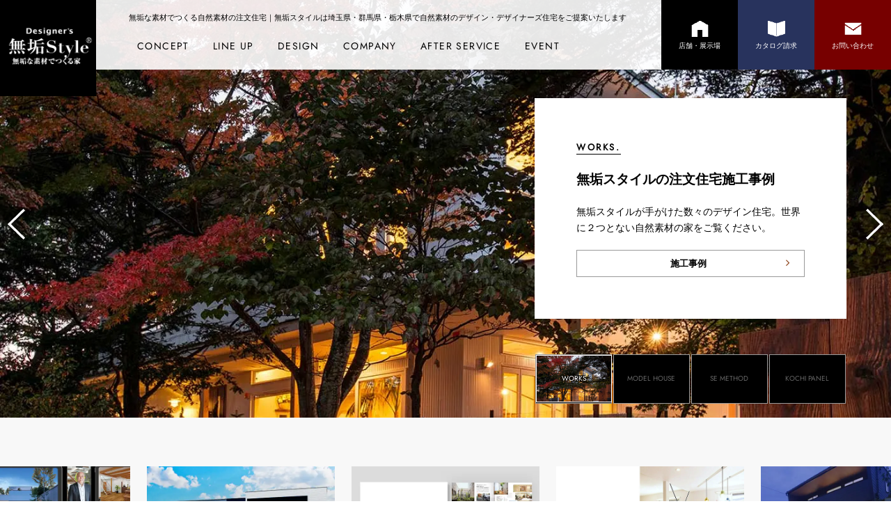

--- FILE ---
content_type: text/html; charset=UTF-8
request_url: https://www.muku.co.jp/
body_size: 27318
content:
<!DOCTYPE html PUBLIC "-//W3C//DTD XHTML 1.0 Transitional//EN" "http://www.w3.org/TR/xhtml1/DTD/xhtml1-transitional.dtd">
<!-- microdata マークアップを Google 構造化データ マークアップ支援ツールで追加 -->
<html xmlns="http://www.w3.org/1999/xhtml" lang="ja" xml:lang="ja">
<head>
<meta http-equiv="Content-Type" content="text/html; charset=UTF-8" />
<meta name="viewport" content="width=device-width,initial-scale=1.0" />
<title>自然素材・無垢材の注文住宅は無垢スタイル建築設計｜自然素材の注文住宅</title>
<meta name="description" content="埼玉県の注文住宅は自然素材・無垢材で作るデザイン住宅の無垢スタイル建築設計。無垢材をはじめ自然素材・天然素材の新築注文住宅の家づくりを実現します" />

<link rel="canonical" href="https://www.muku.co.jp/" />
<link rel="start" href="https://www.muku.co.jp/" title="自然素材・無垢材で作る注文住宅の家【無垢スタイル建築設計】埼玉県の注文住宅" />
<meta name="format-detection" content="telephone=no">
<link rel="shortcut icon" href="/favicon.ico" type="image/vnd.microsoft.icon" />
<link rel="shortcut icon" href="/favicon.ico" />
<link rel="icon" href="/favicon.ico" type="image/vnd.microsoft.icon" />
<link rel="apple-touch-icon" href="../20220912/apple-touch-icon.png">
<link rel="icon" type="image/png" href="../20220912/android-chrome-256x256.png">
<meta http-equiv="content-script-type" content="text/javascript" />
<meta http-equiv="content-style-type" content="text/css" />
<!--サードパーティpreconnect-->
<link rel="preconnect" href="https://connect.facebook.net/">
<link rel="preconnect" href="https://www.googletagmanager.com/">
<link rel="preconnect" href="https://satori.segs.jp/">
<link rel="preconnect" href="https://delivery.satr.jp/">
<!--画像preloadー-->
<link rel="preload" href="/jq/img/img01_sp.webp" as="image" media="(max-width: 959px)">
<!--webフォント-->
<link rel="preload" href="/jq/slick/fonts/slick.woff" as="font" type="font/woff" />
<link rel="preload" href="/css/font-awesome/fonts/fontawesome-webfont.woff2" as="font" type="font/woff" />
<link rel="stylesheet" href="/css/font-awesome/font-awesome.min.css">
<!--css-->
<style>body{opacity:0;}</style>
<link media="all" href="/css/reset_new.css" rel="stylesheet" >
<!--959px以下-->
<link media="screen and (max-width:959px)" href="/css/top/responsive_firstview.css?20251013" rel="stylesheet" />
<link media="screen and (max-width:959px)" href="/css/common_responsive_2021.css?20251011" rel="stylesheet" />
<link media="print and (max-width:959px)" href="/css/top/responsive_second.css?20250425a" rel="stylesheet" onload="this.media='screen and (max-width:959px)'" />
<!--960px以上-->
<link media="all and (min-width:960px)" href="/css/top/main_firstview.css?20251013" rel="stylesheet" />
<link media="all and (min-width:960px)" href="/css/common_2021.css?20251011" rel="stylesheet" />
<link media="all and (min-width:960px)" href="/css/pc_menu.css" rel="stylesheet" />
<link media="print and (min-width:960px)" href="/css/top/main_second.css?20250424" rel="stylesheet" onload="this.media='all and (min-width:960px)'" />

<!-- newmodelhouseInfo 2022 -->
<link media="all" href="/css/top/top_newmodelhouse_info_2022?20220913.css" rel="stylesheet" />

<!-- 共通 -->
<link media="all" href="/css/drawer.min.css" rel="stylesheet" />
<!--js-->
<script src="/js/jquery-3.2.1.min.js"></script>
<!-- webp対応有無判別 -->
<script src="/js/modernizr-custom.js"></script>
<!--
<script type="text/javascript">
	$(function(){
		$('body').addClass('direct');
	});
</script>
?>
-->
<!-- SATORI_ポップアップ用CSS -->
<style>#recommend04{display:none;}</style>
<link media="print" rel="stylesheet" href="/css/popupRecommend.css??" onload="this.media='screen'" />



<!-- inView.js -->
<script type="text/javascript" src="/jq/js/jquery.inview.min.js" async></script>

<!-- titleAnimation -->
<script type="text/javascript" src="/js/common/titleAnimation.js" async></script>

<!--spGnavi 20250508-->
<link media="screen and (max-width:959px)" href="/css/spNavigation.css?20250508" rel="stylesheet" />

<!-- drawerMenu & pc_megaMenu -->
<script type="text/javascript" src="/js/common/gNavi.js" async></script>

<!-- popup movie 20200417-->
<link media="print" rel="stylesheet" href="/jq/lity/lity.min.css" onload="this.media='screen'" /> 
<script src='/jq/lity/lity.min.js' async></script>

<!-- 画像遅延読み込み -->
<script src="/js/jquery.lazyload.min.js"></script>
<script>
$(function() {
	$('img.lazyload').lazyload({
		placeholder: '/img/lazyload/white_1px.gif',
		threshold: 100,
		effect: 'fadeIn',
		effect_speed: 100
	});
});
</script>

<!-- object-fit IE対応 -->
<script src="/js/ofi.min.js" async></script>
<script>objectFitImages();</script>

<!-- font -->
<style>
@font-face {
	font-family: 'Jost';
	font-display: swap;
	src: url(/fonts/Jost-Regular.ttf) format('truetype');
	font-style: normal;
	font-weight: 400;
}
</style>

<!-- DTM instagram 2021.10.28 -->
<meta name="facebook-domain-verification" content="yqiz60x256u18z93tbeirza073ke84" />
<!-- Google Tag Manager -->
<script>(function(w,d,s,l,i){w[l]=w[l]||[];w[l].push({'gtm.start':
new Date().getTime(),event:'gtm.js'});var f=d.getElementsByTagName(s)[0],
j=d.createElement(s),dl=l!='dataLayer'?'&l='+l:'';j.async=true;j.src=
'https://www.googletagmanager.com/gtm.js?id='+i+dl;f.parentNode.insertBefore(j,f);
})(window,document,'script','dataLayer','GTM-PWSC6L4');</script>
<!-- End Google Tag Manager -->
<!-- Google Tag Manager -->
<script>(function(w,d,s,l,i){w[l]=w[l]||[];w[l].push({'gtm.start':
new Date().getTime(),event:'gtm.js'});var f=d.getElementsByTagName(s)[0],
j=d.createElement(s),dl=l!='dataLayer'?'&l='+l:'';j.async=true;j.src=
'https://www.googletagmanager.com/gtm.js?id='+i+dl;f.parentNode.insertBefore(j,f);
})(window,document,'script','dataLayer','GTM-KHW2LGQ');</script>
<!-- End Google Tag Manager -->
<meta name="p:domain_verify" content="6993384801d758a9a8341fbe4183c76d"/>
</head>

<body class="drawer drawer--right" id="top">
<!-- Google Tag Manager (noscript) -->
<noscript><iframe src="https://www.googletagmanager.com/ns.html?id=GTM-PWSC6L4"
height="0" width="0" style="display:none;visibility:hidden"></iframe></noscript>
<!-- End Google Tag Manager (noscript) -->
<!-- Google Tag Manager (noscript) -->
<noscript><iframe src="https://www.googletagmanager.com/ns.html?id=GTM-KHW2LGQ"
height="0" width="0" style="display:none;visibility:hidden"></iframe></noscript>
<!-- End Google Tag Manager (noscript) -->


<!-- header -->
<header class="pc">
<div>
<div class="wrapper">
	<div class="header_logo">
		<a href="/">
		<picture>
			<source type="image/webp" srcset="/img/header_logo_fix.webp">
			<source srcset="/img/header_logo_fix.png">
			<img loading="lazy" src="/img/header_logo_fix.png" alt="無垢スタイルlogo" />
		</picture>
		</a>
	</div>
	<div class="header_navi">
		<div class="header_btngroup clearfix">
			<div class="float_box">
				<h1>
								<!--  store_list -->
								  無垢な素材でつくる自然素材の注文住宅｜無垢スタイルは埼玉県・群馬県・栃木県で自然素材のデザイン・デザイナーズ住宅をご提案いたします
								</h1>
			</div><!--float_box-->
		</div><!-- header_btngroup -->
	</div><!-- header_navi -->
</div> <!--  wrapper --></div>
<!-- PC menu -->
<section class="pc_menu">
<nav id="mddNav">
<ul>
<li class="on">
	<div class="title">
		<h2>CONCEPT</h2>
	</div>
	<div class="mddWrap">
		<div class="mddInner">
			<div class="cate_title">
				<h3>７つのコンセプト</h3>
				<p>CONCEPT</p>
				<div class="nav_btn"><a href="/concept/">７つのコンセプトトップ</a></div>
			</div>
			<div class="dropContent">
				<ul class="page block_seven">
				<li>
					<a href="/concept/structure.php">
						<img class="custom_lazy" data-webp="/img/pc_menu/concept01.webp" data-nowebp="/img/pc_menu/concept01.jpg" alt="100年耐久住宅" />
						<dd>100年耐久住宅<span>DURABLE HOUSING</span></dd>
					</a>
				</li>
				<li>
					<a href="/concept/natural.php">
						<img class="custom_lazy" data-webp="/img/pc_menu/concept02.webp" data-nowebp="/img/pc_menu/concept02.jpg" alt="天然無垢材について" />
						<dd>天然無垢材について<span>SOLID WOOD</span></dd>
					</a>
				</li>
				<li>
					<a href="/concept/earthquake.php">
						<img class="custom_lazy" data-webp="/img/pc_menu/concept03.webp" data-nowebp="/img/pc_menu/concept03.jpg" alt="耐震設計" />
						<dd>耐震・制震設計<span>EARTHQUAKE RESISTANT</span></dd>
					</a>
				</li>
				<li>
					<a href="/concept/low_price.php">
						<img class="custom_lazy" data-webp="/img/pc_menu/concept04.webp" data-nowebp="/img/pc_menu/concept04.jpg" alt="ロープライス高品質素材" />
						<dd>ロープライス高品質素材<span>LOW PRICE & HIGH QUALITY</span></dd>
					</a>
				</li>
				<li>
					<a href="/concept/design.php">
						<img class="custom_lazy" data-webp="/img/pc_menu/concept05.webp" data-nowebp="/img/pc_menu/concept05.jpg" alt="建築家によるデザイン住宅設計" />
						<dd>建築家によるデザイン住宅<span>ARCHITECT DESIGN</span></dd>
					</a>
				</li>
				<li>
					<a href="/concept/optimization.php">
						<img class="custom_lazy" data-webp="/img/pc_menu/concept06.webp" data-nowebp="/img/pc_menu/concept06.jpg" alt="夏涼しく冬暖かい設計" />
						<dd>夏涼しく冬暖かい設計<span>SUPER INSULATION & PASSIVE</span></dd>
					</a>
				</li>
				<li>
					<a href="/concept/quality_control.php">
						<img class="custom_lazy" data-webp="/img/pc_menu/concept07.webp" data-nowebp="/img/pc_menu/concept07.jpg" alt="品質管理" />
						<dd>品質管理<span>QUALITY MANAGEMENT</span></dd>
					</a>
				</li>
				</ul>
			</div><!--.dropContent-->
		</div><!-- /.mddInner -->
	</div><!-- /.mddWrap -->
</li>
<li class="on" id="lineup">
	<div class="title">
		<h2>LINE UP</h2>
	</div>
	<div class="mddWrap">
		<div class="mddInner">
			<div class="cate_title">
				<h3>商品のご案内</h3>
				<p>LINE UP</p>
			</div>
			<div class="nav_btn"><a href="/lineup/">商品のご案内トップ</a></div>
			<div class="dropContent">
				<ul class="page">
				<li>
					<a href="/lineup/architectcollaboration/" target="_blank">
						<img class="custom_lazy" data-webp="/img/pc_menu/lineup01.webp" data-nowebp="/img/pc_menu/lineup01.jpg" alt="無垢スタイル建築設計×建築家『建築家と建てる無垢なデザイナーズ住宅』" />
						<dd>建築家と建てる無垢な家<span>無垢スタイルと建築家のコラボ住宅</span></dd>
					</a>
				</li>
				<li>
					<a href="/lineup/muku_premium.php">
						<img class="custom_lazy" data-webp="/img/pc_menu/lineup02.webp" data-nowebp="/img/pc_menu/lineup02.jpg" alt="フルオーダーの完全注文住宅『無垢・プレミアムSTYLE』" />
						<dd>無垢・プレミアムSTYLE<span>完全注文住宅</span></dd>
					</a>
				</li>
				<li>
					<a href="/lineup/artantiquehouse">
						<img class="custom_lazy" data-webp="/img/pc_menu/lineup_aah.webp" data-nowebp="/img/pc_menu/lineup_aah.jpg" alt="美しく上質な大人のスタイル『アート＆アンティークハウス』" />
						<dd>アート＆アンティークハウス<span>美しく上質な大人のスタイル</span></dd>
					</a>
				</li>
				<li>
					<a href="/lineup/paus_house/">
						<img class="custom_lazy" data-webp="/img/pc_menu/lineup_paus.webp" data-nowebp="/img/pc_menu/lineup_paus.jpg" alt="無垢スタイルの北欧規格住宅『パウスハウス』" />
						<dd>パウスハウス<span>北欧規格住宅</span></dd>
					</a>
				</li>
				<li>
					<a href="/lineup/lifestylehouse/" target="_blank">
						<img class="custom_lazy" data-webp="/img/pc_menu/lineup03.webp" data-nowebp="/img/pc_menu/lineup03.jpg" alt="無垢スタイルのセレクト型注文住宅『ライフスタイルハウス』" />
						<dd>ライフスタイルハウス<span>セレクト型注文住宅</span></dd>
					</a>
				</li>
				<li>
					<a href="/lineup/onestoryhouse/">
						<img class="custom_lazy" data-webp="/img/pc_menu/lineup04.webp" data-nowebp="/img/pc_menu/lineup04.jpg" alt="デザイナーズ『平屋住宅』" />
						<dd>平屋住宅<span>注文住宅のデザイナーズ平屋</span></dd>
					</a>
				</li>

				<li>
					<a href="/lineup/muku_twofamily.php">
						<img class="custom_lazy" data-webp="/img/pc_menu/lineup05.webp" data-nowebp="/img/pc_menu/lineup05.jpg" alt="みんなの理想を取り入れた『二世帯住宅』" />
						<dd>二世帯住宅<span>家族の理想を全て叶える</span></dd>
					</a>
				</li>
				<li>
					<a href="/lineup/muku_threestories/">
						<img class="custom_lazy" data-webp="/img/pc_menu/lineup06.webp" data-nowebp="/img/pc_menu/lineup06.jpg" alt="狭小地でも理想を実現する『３階建て住宅』" />
						<dd>３階建て住宅<span>限られた土地でも理想の間取り</span></dd>
					</a>
				</li>
				<li>
					<a href="/lineup/renovation/" target="_blank">
						<img class="custom_lazy" data-webp="/img/pc_menu/lineup_reno.webp" data-nowebp="/img/pc_menu/lineup_reno.jpg" alt="個性溢れるリノベーション『無垢スタイルのリノベーション』" />
						<dd>無垢スタイルのリノベーション<span>個性溢れるリノベーション</span></dd>
					</a>
				</li>
				<!-- <li>
					<a href="https://mukustyle-garden.jp/" target="_blank">
						<img class="custom_lazy" data-webp="/img/pc_menu/lineup_gar.webp" data-nowebp="/img/pc_menu/lineup_reno.jpg" alt="暮らしがより一層豊かになる外構デザイン。あなたの住まいをより輝かせるエクステリア。" />
						<dd>無垢スタイルガーデン<span>暮らしがより一層豊かになる外構デザイン</span></dd>
					</a>
				</li> -->
				<li>
					<a href="/lineup/combined_with_store.php">
						<img class="custom_lazy" data-webp="/img/pc_menu/lineup_store.webp" data-nowebp="/img/pc_menu/lineup_store.jpg" alt="仕事も暮らしも充実させる『店舗併用住宅』" />
						<dd>店舗併用住宅<span>仕事も暮らしも充実させる</span></dd>
					</a>
				</li>
			</ul>
			</div><!--.dropContent-->
		</div><!-- /.mddInner -->
	</div><!-- /.mddWrap -->
</li>
<li class="on">
	<div class="title">
		<h2>DESIGN</h2>
	</div>
	<div class="mddWrap">
		<div class="mddInner">
			<div class="cate_title">
				<h3>無垢スタイルのデザイン</h3>
				<p>DESIGN</p>
			</div>
			<div class="dropContent">
				<ul class="page block_two">
				<li>
					<a href="/lookbook/">
						<img class="custom_lazy" data-webp="/img/pc_menu/design01.webp" data-nowebp="/img/pc_menu/design01.jpg" alt="LOOKBOOK" />
						<dd>ルックブック<span>LOOK BOOK</span></dd>
					</a>
				</li>
				<li>
					<a href="/construction/">
						<img class="custom_lazy" data-webp="/img/pc_menu/design02.webp" data-nowebp="/img/pc_menu/design02.jpg" alt="無垢スタイルの注文住宅施工事例" />
						<dd>施工事例<span>WORKS</span></dd>
					</a>
				</li>
				</ul>
			</div><!--.dropContent-->
		</div><!-- /.mddInner -->
	</div><!-- /.mddWrap -->
</li>
<li class="on">
	<div class="title">
		<h2>COMPANY</h2>
	</div>
	<div class="mddWrap">
		<div class="mddInner">
			<div class="cate_title">
				<h3>会社概要</h3>
				<p>COMPANY</p>
			</div>
			<div class="dropContent">
				<ul class="page block_eight">
				<li>
					<a href="/company/">
						<img class="custom_lazy" data-webp="/img/pc_menu/company01.webp" data-nowebp="/img/pc_menu/company01.jpg" alt="会社概要" />
						<dd>会社概要<span>PROFILE</span></dd>
					</a>
				</li>
				<li>
					<a href="/company/history.php">
						<img class="custom_lazy" data-webp="/img/pc_menu/company02.webp" data-nowebp="/img/pc_menu/company02.jpg" alt="会社沿革" />
						<dd>会社沿革<span>HISTORY</span></dd>
					</a>
				</li>
				<li>
					<a href="/company/president.php">
						<img class="custom_lazy" data-webp="/img/pc_menu/company03.webp?1203" data-nowebp="/img/pc_menu/company03.jpg?1203" alt="社長挨拶" />
						<dd>社長挨拶<span>MESSAGE</span></dd>
					</a>
				</li>
				<li>
					<a href="/company/feature/">
						<img class="custom_lazy" data-webp="/img/pc_menu/company04.webp" data-nowebp="/img/pc_menu/company04.jpg" alt="無垢スタイルの特長" />
						<dd>無垢スタイルのスゴイ特長<span>FEATURES</span></dd>
					</a>
				</li>
				<li>
					<a href="/company/staff.php">
						<img class="custom_lazy" data-webp="/img/pc_menu/company08.webp?0306" data-nowebp="/img/pc_menu/company08.jpg?0306" alt="無垢スタイルのスタッフ" />
						<dd>無垢スタイルのスタッフ<span>STAFF</span></dd>
					</a>
				</li>
				<li>
					<a href="/customer/">
						<img class="custom_lazy" data-webp="/img/pc_menu/company05.webp" data-nowebp="/img/pc_menu/company05.jpg" alt="お客様の声" />
						<dd>お客様の声<span>OWNER'S VOICE</span></dd>
					</a>
				</li>
				<li>
					<a href="/recruit/" target="_blank">
						<img class="custom_lazy" data-webp="/img/pc_menu/company06.webp?0306" data-nowebp="/img/pc_menu/company06.jpg?0306" alt="採用情報" />
						<dd>採用情報<span>RECRUIT</span></dd>
					</a>
				</li>
				<li>
					<a href="/professionalentry_form/">
						<img class="custom_lazy" data-webp="/img/pc_menu/company07.webp" data-nowebp="/img/pc_menu/company07.jpg" alt="職人様／協力業者様 募集" />
						<dd>職人様／協力業者様 募集<span>PROFESSIONAL PARTNER</span></dd>
					</a>
				</li>
				</ul>
			</div><!--.dropContent-->
		</div><!-- /.mddInner -->
	</div><!-- /.mddWrap -->
</li>
<li class="on">
	<div class="title">
		<h2>AFTER SERVICE</h2>
	</div>
	<div class="mddWrap">
		<div class="mddInner">
			<div class="cate_title">
				<h3>アフターサービス</h3>
				<p>AFTER SERVICE</p>
				<div class="nav_btn"><a href="/afterservice/">アフターサービストップ</a></div>
			</div>
			<div class="dropContent">
				<ul class="page block_five">
				<li>
					<a href="/afterservice/members.php">
						<img class="custom_lazy" data-webp="/img/pc_menu/afterservice01.webp" data-nowebp="/img/pc_menu/afterservice01.jpg" alt="会員制サポートシステム" />
						<dd>会員制サポートシステム<span>MUKUSTYLE SUPPORT SYSTEM</span></dd>
					</a>
				</li>
				<li>
					<a href="/afterservice/carpenter.php">
						<img class="custom_lazy" data-webp="/img/pc_menu/afterservice02.webp" data-nowebp="/img/pc_menu/afterservice02.jpg" alt="定期メンテナンス" />
						<dd>定期メンテナンス<span>MAINTENANCE</span></dd>
					</a>
				</li>
				<li>
					<a href="/afterservice/guarantee.php">
						<img class="custom_lazy" data-webp="/img/pc_menu/afterservice03.webp" data-nowebp="/img/pc_menu/afterservice03.jpg" alt="保証" />
						<dd>最長60年の長期保証制度<span>HOUSING WARRANTY</span></dd>
					</a>
				</li>
				<li>
					<a href="/afterservice/gratitude.php">
						<img class="custom_lazy" data-webp="/img/pc_menu/afterservice04.webp" data-nowebp="/img/pc_menu/afterservice04.jpg" alt="感謝して神事" />
						<dd>感謝して神事<span>HOUSING CEREMONY</span></dd>
					</a>
				</li>
				<li>
					<a href="/afterservice/ob.php">
						<img class="custom_lazy" data-webp="/img/pc_menu/afterservice05.webp" data-nowebp="/img/pc_menu/afterservice05.jpg" alt="OB様とのお付き合い" />
						<dd>OB様とのお付き合い<span>RELATIONSHIP</span></dd>
					</a>
				</li>
				</ul>
			</div><!--.dropContent-->
		</div><!-- /.mddInner -->
	</div><!-- /.mddWrap -->
</li>



<li class="on">
	<div class="title">
		<h2>EVENT</h2>
	</div>
	<div class="mddWrap">
		<div class="mddInner">
			<div class="cate_title">
				<h3>イベント情報</h3>
				<p>EVENT INFORMATION</p>
				<div class="nav_btn"><a href="/event/">イベント情報</a></div>
			</div>
			<div class="dropContent">
				<ul class="page block_three">
				<li>
					<a href="/event/category/inspection">
						<img class="custom_lazy" data-webp="/img/pc_menu/event01.webp?17:57" data-nowebp="/img/pc_menu/event01.jpg" alt="完成見学会" />
						<dd>完成見学会<span>完成したばかりの無垢の家を見学できる完成見学会！</span></dd>
					</a>
				</li>
				<li>
					<a href="/event/category/event">
						<img class="custom_lazy" data-webp="/img/pc_menu/event02.webp?17:57" data-nowebp="/img/pc_menu/event02.jpg" alt="イベント" />
						<dd>イベント<span>オーナー様邸の見学会やバスツアーなど、<br>家づくりのヒントが満載の楽しいイベント</span></dd>
					</a>
				</li>
				<li>
					<a href="/event/category/seminar">
						<img class="custom_lazy" data-webp="/img/pc_menu/event03.webp?17:57" data-nowebp="/img/pc_menu/event03.jpg" alt="家づくり講座" />
						<dd>家づくり講座<span>家づくりがもっと楽しくなる！お役立ち講座</span></dd>
					</a>
				</li>

				</ul>
			</div><!--.dropContent-->
		</div><!-- /.mddInner -->
	</div><!-- /.mddWrap -->
</li>




</ul>
</nav><!-- /#mddNav -->
<ul class="header_inq pc2_none">
<li>
	<a href="/company/store.php">
		<picture>
			<source type="image/webp" srcset="/img/common/header/header_inq_icon_shop.webp">
			<source srcset="/img/common/header/header_inq_icon_shop.gif">
			<img src="/img/common/header/header_inq_icon_shop.gif" alt="店舗・展示場" />
		</picture>
		店舗・展示場
	</a>
</li>
<li>
	<a href="/contact_formpage2/">
		<picture>
			<source type="image/webp" srcset="/img/common/header/header_inq_icon_book.webp">
			<source srcset="/img/common/header/header_inq_icon_book.gif">
			<img src="/img/common/header/header_inq_icon_book.gif" alt="資料請求" />
		</picture>
		カタログ請求
	</a>
</li>
<li>
	<a href="/contact_formpage1/">
		<picture>
			<source type="image/webp" srcset="/img/common/header/header_inq_icon_mail.webp">
			<source srcset="/img/common/header/header_inq_icon_mail.gif">
			<img src="/img/common/header/header_inq_icon_mail.gif" alt="お問い合わせ" />
		</picture>
		お問い合わせ
	</a>
</li>
</ul><!-- header_inq -->
</section>
</header>
<div class="clearfix"></div>

<div id="sp_header">
<div class="sp_header" id="header_top">
	<div class="sp_header_logo">
		<a href="/"><img class="menu_top" src="/img/header_logo_fix.svg" width="100%" height="100%" alt="自然素材で理想の住まいを実現する無垢スタイル建築設計株式会社" /></a>
	</div>
</div>
<div id="sp_new_gnav">
      <nav class="sp_new_gnav">
      	<ol class="Logo_wrap">
			<ul>
			<div class="Logo">
			  <a href="/">
				  <img loading="lazy" class="spMenu_logo" src="https://www.muku.co.jp/img/header_logo_fix.svg" alt="無垢スタイル建築設計 ロゴ">
			 </a>
			</div>
			<div class="contact">
					<li>
						<a href="/contact_formpage0/">
						<dd>
							<img src="/img/top/icon_book.svg">
							<p>資料請求・お問い合せはこちら</p>
						</dd>
					</a>
					</li>
					<li class="tel">
					<a href="tel:0120262900">
						<img src="/img/top/icon_tel.svg">0120-262-900
					</a>
					<p>お電話でのお問い合わせはこちら</p>
					<dt>受付時間 9:00〜20:00</dt>
				</li>
			</div>
			</ul>b
		</ol>
         <ol class="nav_wrap">
				 <li class="concept tb_open">
                    <h4 class="toggle_head"><em>CONCEPT.</em>無垢スタイルの7つのコンセプト<span></span></h4>
					<div class="toggle_body">
                    <ul class="under">
						<li class="index">
                            <a href="/concept/">
								無垢スタイルの7つのコンセプト一覧
								<span>素材・デザイン・品質にこだわった無垢スタイルの理念のご紹介です</span>
                            </a>
                        </li>
                        <li>
                            <a href="/concept/structure.php">
								100年耐久住宅
								<span>世代をまたぐ無垢スタイルの100年住宅</span>
                            </a>
                        </li>
                        <li>
                            <a href="/concept/natural.php">
								天然無垢材について
								<span>木の豊かさ美しさを生かした住まいづくり</span>
                            </a>
                        </li>
                        <li>
                            <a href="/concept/earthquake.php">
								耐震・制震設計
								<span>愛する家族を地震から守る家</span>
                            </a>
                        </li>
                        <li>
                            <a href="/concept/low_price.php">
								ロープライス高品質素材
								<span>より多くの人の理想を実現するために</span>
                            </a>
                        </li>
						<li>
                            <a href="/concept/design.php">
								建築家によるデザイン住宅
								<span>建築家による快適な空間と素敵な時間</span>
                            </a>
                        </li>
                        <li>
                            <a href="/concept/optimization.php">
								夏涼しく冬暖かい設計
								<span>高気密高断熱+全館空調の無垢の家</span>
                            </a>
                        </li>
                        <li>
                            <a href="/concept/quality_control.php">
								品質管理
								<span>喜ばれる理由は徹底した『家づくり』</span>
                            </a>
                        </li>
                    </ul>
					</div>
                </li>

				  <li class="lineup tb_open">
                    <h4 class="toggle_head"><em>LINE UP.</em>ラインナップのご案内<span></span></h4>
					<div class="toggle_body">
                    <ul class="under">
                        <li>
                            <a href="/lineup/architectcollaboration/" target="_blank">
								<dt>
                                	<img src="/img/sp/nav/sp_nav_architectcollaboration.webp" alt="建築家と建てる無垢なデザイナーズ住宅。">
								</dt>
                                <div class="text">
									<dd>
										建築家と建てるデザイナーズ住宅
										<span>無垢スタイルと建築家のコラボ住宅。著名な建築家がゼロからあなたの住まいを創り上げます。</span>
									</dd>
                                </div>
                            </a>
                        </li>
                        <li>
                            <a href="/lineup/muku_premium.php">
								<dt>
                               		<img src="/img/sp/nav/sp_nav_premium.webp" alt="無垢・プレミアムSTYLE">
								</dt>
                                <div class="text">
									<dd>
										無垢・プレミアムSTYLE
										 <span>完全自由設計の注文住宅。無垢スタイルの社内建築家が理想の暮らしを実現します。</span>
									</dd>
                                </div>
                            </a>
                        </li>
                        <li>
                            <a href="/lineup/lifestylehouse/" target="_blank">
								<dt>
                                	<img src="/img/sp/nav/sp_nav_lifestyle.webp" alt="ライフスタイルハウス">
								</dt>
                                <div class="text">
									<dd>
										ライフスタイルハウス
										<span>1690万円からのセレクト型注文住宅。自分のライフスタイルに合わせて住まいのカタチ選ぶ住まい。</span>
									</dd>
                                </div>
                            </a>
                        </li>
						<li>
                            <a href="/lineup/paus_house/">
								<dt>
                                	<img src="/img/sp/nav/sp_nav_paus_house.webp" alt="北欧規格住宅 パウスハウス">
								</dt>
                                <div class="text">
									<dd>
										パウスハウス
										<span>自然素材×北欧テイストの家づくり。無垢材を得意とする無垢スタイルが提案する北欧スタイルの住まい。</span>
									</dd>
                                </div>
                            </a>
                        </li>
                        <li>
                            <a href="/lineup/artantiquehouse/">
								<dt>
                                	<img src="/img/sp/nav/sp_nav_artantiquehouse.webp" alt="アート&アンティークハウス">
								</dt>
                                <div class="text">
									<dd>
										アート&amp;アンティークハウス
										<span>クラシカルで上質な大人のスタイル。アンティークな味わいを一流の技術者が住まいに表現します。</span>
									</dd>
                                </div>
                            </a>
                        </li>
                        <li>
                            <a href="/lineup/onestoryhouse/">
								<dt>
                               		<img src="/img/sp/nav/sp_nav_muku_grand.webp" alt="デザイン平屋住宅">
								</dt>
                                <div class="text">
									<dd>
										平屋住宅
										<span>完全注文住宅で建てる無垢スタイルのデザイナーズ平屋住宅。平屋だからできる新しい住まいのカタチ。</span>
									</dd>
                                </div>
                            </a>
                        </li>
                        <li>
                            <a href="/lineup/muku_twofamily.php">
								<dt>
                                	<img src="/img/sp/nav/sp_nav_muku_twofamily.webp" alt="二世帯住宅">
								</dt>
                                <div class="text">
									<dd>
										二世帯住宅
										<span>家族みんなの理想を全て叶える二世帯の家。注文住宅ならではのアイデアでみんなが満足する二世帯住宅を実現します。</span>
									</dd>
                                </div>
                            </a>
                        </li>
                        <li>
                            <a href="/lineup/muku_threestories/">
								<dt>
	                                <img src="/img/sp/nav/sp_nav_muku_threestories.webp" alt="３階建て住宅">
								</dt>
                                <div class="text">
									<dd>
										３階建て住宅
										<span>限られた土地でも間取り次第で快適空間。アイデアで空間を快適で開放的な３階建て住宅を実現します。</span>
									</dd>
                                </div>
                            </a>
                        </li>
                        <li>
                            <a href="/lineup/renovation/">
								<dt>
                                	<img src="/img/sp/nav/sp_nav_muku_renovation.webp" alt="無垢スタイルのリノベーション">
								</dt>
                                <div class="text">
									<dd>
										無垢スタイルのリノベーション
										<span>個性溢れる自然素材デザインリノベーション。無垢スタイルだからできるデザインリノベーション。</span>
									</dd>
                                </div>
                            </a>
                        </li>
                        <li>
                            <a href="https://mukustyle-garden.jp/" target="_blank">
								<dt>
                              	  <img src="/img/sp/nav/sp_nav_muku_garden.webp" alt="無垢スタイルガーデン">
								</dt>
                                <div class="text">
									<dd>
										無垢スタイルガーデン
										<span>暮らしがより一層豊かになる外構デザイン。あなたの住まいをより輝かせるエクステリア。</span>
									</dd>
                                </div>
                            </a>
                        </li>

                        <li>
                            <a href="/lineup/combined_with_store.php">
                      					<dt>
                                  <img src="/img/sp/nav/sp_nav_muku_store.webp" alt="店舗併用住宅">
                      					</dt>
                                <div class="text">
                      						<dd>
                      							店舗併用住宅
                      							<span>無垢スタイルでは、美容院、飲食店、雑貨店、医院など、お客様のご要望に合わせて幅広い提案をさせて頂きます。</span>
                      						</dd>
                                </div>
                            </a>
                        </li>
                    </ul>
					</div>
                </li>

				<li class="design tb_open">
                    <h4 class="toggle_head"><em>DESIGN.</em>無垢スタイルの施工事例・LOOKBOOK<span></span></h4>
					<div class="toggle_body">
                    <ul class="under">
						<li><a href="/construction/">施工事例<span>無垢スタイルの注文住宅実例をご紹介</span></a></li>
                        <li><a href="/lookbook/">LOOK BOOK<span>無垢スタイルの設計理念をデザイン集としてご紹介</span></a></li>
                    </ul>
					</div>
                </li>

				<li class="movie tb_close">
                    <h4 class="toggle_head"><em>MOVIE.</em>動画ライブラリ<span></span></h4>
					<div class="toggle_body">
                    <ul class="under">
						<li class="index">
							<a href="/movielibrary/">
								無垢スタイル動画ライブラリ一覧
								<span>無垢スタイルの紹介や家づくりのことを動画でご案内</span>
							</a>
						</li>
                        <li>
							<a href="/movielibrary/staff_channel.php">
								無垢スタイルスタッフチャンネル
								<span>ムクスタスタッフが住まいのことを楽しく動画で説明</span>
							</a>
						</li>
                    </ul>
					</div>
                </li>

				<li class="after tb_close">
					 <h4 class="toggle_head"><em>AFTER SERVICE.</em>アフターサービス<span></span></h4>
					 <div class="toggle_body">
						 <ul class="under">
							 <li class="index">
								 <a href="/afterservice/">
									 アフターサービス一覧
									 <span>建てた後のお付き合いを大切にしています</span>
								 </a>
							 </li>
							 <li>
								 <a href="/afterservice/members.php">
									 会員制サポートシステム
									 <span>便利なサービスを利用できるムクサポシステム</span>
								 </a>
							 </li>
							 <li>
								 <a href="/afterservice/carpenter.php">
									 定期メンテナンス
									 <span>家の価値を維持するために</span>
								 </a>
							 </li>
							 <li>
								 <a href="/afterservice/guarantee.php">
									 最長60年の長期保証制度
									 <span>業界最高クラスの最長60年の長期保証</span>
								 </a>
							 </li>
							 <li>
								 <a href="/afterservice/gratitude.php">
									 感謝して神事
									 <span>家づくりに願いを込めて</span>
								 </a>
							 </li>
							 <li>
								 <a href="/afterservice/ob.php">
									 建ててからのお付き合い
									 <span>建ててからも楽しいムクスタライフ</span>
								 </a>
							 </li>
						 </ul>
					 </div><!-- /toggle_body -->
                </li>

                <li class="company tb_close">
                    <h4 class="toggle_head"><em>COMPANY.</em>会社概要・採用情報<span></span></h4>
                    <div class="toggle_body">
                    <ul class="under">
                        <li>
							<a href="/company/">
								会社情報
								<span>無垢スタイルの企業情報</span>
							</a>
						</li>
                        <li>
							<a href="/company/history.php">
								会社沿革
								<span>無垢スタイルの沿革をご紹介</span>
							</a>
						</li>
                        <li>
							<a href="/company/president.php">
								社長挨拶
								<span>無垢スタイルグループ代表 大西毅からのご挨拶</span>
							</a>
						</li>
						<li>
							<a href="/company/feature/">
								無垢スタイルのスゴイ特長
								<span>無垢スタイルならではの特徴をご紹介</span>
							</a>
						</li>
                        <li>
							<a href="/se/">
								無垢スタイルのSE構法
								<span>無垢スタイル×SE構法が叶える新しい住まい</span>
							</a>
						</li>
                        <li>
							<a href="/kochi/">
								コーチパネル
								<span>木造住宅を高品質化・高耐久化する「コーチパネル」</span>
							</a>
						</li>
						<li>
							<a href="/area/index.php">
								施工エリア
								<span>無垢スタイルの施工対象地域のご案内</span>
							</a>
						</li>
						<li>
							<a href="/customer/index.php">
								お客様の声
								<span>無垢スタイルで家を建てたお客様の生の声</span>
							</a>
						</li>
                        <li>
							<a href="/event/category/award">
								受賞歴
								<span>各コンテストの受賞歴をご紹介</span>
							</a>
						</li>
                        <li>
							<a href="/company/media/">
								メディア紹介
								<span>メディアでご紹介された事例をご紹介</span>
							</a>
						</li>
                        <li>
							<a href="/recruit/" target="_blank">
								採用情報
								<span>中途採用・新卒採用の最新情報はこちら</span>
							</a>
						</li>
                        <li>
							<a href="/professionalentry_form/">
								職人様／協力業者様 募集
								<span>職人様・施工業者様を募集しています</span>
							</a>
						</li>
					</ul>
                    </div><!-- /toggle_body -->
                </li>

				<li class="store tb_close">
                    <h4 class="toggle_head"><em>STUDIO & MODEL HOUSE.</em>店舗・住宅展示場のご案内<span></span></h4>
                    <div class="toggle_body">
                    <ul>
						<li class="index">
							<a href="/company/store.php">
								店舗・住宅展示場一覧
								 <span>無垢スタイルの住まいを体感できる店舗・住宅展示場のご案内</span>
							</a>
						</li>
					</ul>
					<h5>埼玉県の店舗・住宅展示場</h5>
					<ul>
                        <li>
							<a href="/company/store_list/modelhouse_hokuovillage.php">
								北欧ヴィレッジ
								 <span>埼玉県さいたま市西区三橋5-1018-1</span>
							</a>
						</li>
						 <li>
							<a href="/company/store_list/modelhouse_corciesol.php">
								無垢ヴィスタコルシェソル
								 <span>埼玉県さいたま市北区大成町4-176-1</span>
							</a>
						</li>
						<li>
							<a href="/company/store_list/showroom_designsquare.php">
								デザインスクエア
								 <span>埼玉県さいたま市岩槻区加倉4-14-6</span>
							</a>
						</li>
						<li>
							<a href="/company/store_list/showroom_sumaimall.php">
								住まいの体感モール
								 <span>埼玉県さいたま市岩槻区加倉4-14-6</span>
							</a>
						</li>
						<li>
							<a href="/company/store_list/modelhouse_artantiquehouse.php">
								アート&アンティークハウス
								 <span>埼玉県秩父市大野原1526-6</span>
							</a>
						</li>
						<li>
							<a href="/company/store_list/modelhouse_mukubox.php">
								無垢ボックス（さいたま）
								 <span>埼玉県さいたま市北区大成町4-176-1（ラボ敷地内）</span>
							</a>
						</li>
						<li>
							<a href="/company/store_list/modelhouse_cras.php">
								クラス展示場
								 <span>埼玉県川越市木野目323-1(川越ホームスミスショウ内)</span>
							</a>
						</li>
						<li>
							<a href="/company/store_list/modelhouse_kumagaya_mukubox.php">
								無垢ボックス（熊谷）
								 <span>埼玉県熊谷市石原1150-27</span>
							</a>
						</li>
						<li>
							<a href="/company/store_list/store_villa.php">
								無垢スタジオ ヴィラ
								 <span>埼玉県さいたま市西区三橋5-635</span>
							</a>
						</li>
						<li>
							<a href="/company/store_list/store_labo.php">
								無垢スタジオ ラボ
								 <span>埼玉県さいたま市北区大成町4-176-1</span>
							</a>
						</li>
					</ul>
					<h5>群馬県の店舗・住宅展示場</h5>
					<ul>
						<li>
							<a href="/company/store_list/modelhouse_plaisir.php">
								プレジール
								 <span>群馬県高崎市福島町802-4</span>
							</a>
						</li>
					</ul>
					<h5>栃木県の店舗・住宅展示場</h5>
					<ul>
						<li>
							<a href="/company/store_list/modelhouse_komanyu.php">
								まちかどモデルハウス駒生町展示場
								 <span>栃木県宇都宮市駒生町1410-44</span>
							</a>
						</li>
						<li>
							<a href="/company/store_list/modelhouse_tochigi.php">
								栃木ショールーム
								 <span>栃木県鹿沼市上野町281-4</span>
							</a>
						</li>
					</ul>
                    </div>
                </li>

                <li class="blog tb_close">
                    <h4 class="toggle_head"><em>BLOG.</em>スタッフブログ<span></span></h4>
                    <div class="toggle_body">
                    <ul>
                        <li>
							<a href="https://www.69ie.jp/" target="_blank">
								新築事業部スタッフブログ
								 <span>無垢スタイルの新築スタッフのブログ</span>
							</a>
						</li>
                        <li>
							<a href="https://www.mukusta-reform.jp/blog" target="_blank">
								リノベリフォーム事業部スタッフブログ
								 <span>無垢スタイルのリノベリフォームスタッフのブログ</span>
							</a>
						</li>

                    </ul>
                    </div>
                </li>


                <li class="blog tb_close">
                    <h4 class="toggle_head"><em>EVENT.</em>イベント情報<span></span></h4>
                    <div class="toggle_body">
                    <ul>
						<li>
						  <a href="/event/category/inspection" target="_blank">
							完成見学会
							 <span>完成したばかりの無垢の家を見学できる完成見学会！</span>
						  </a>
						</li>
						<li>
						  <a href="/event/category/event" target="_blank">
							イベント
							 <span>オーナー様邸の見学会やバスツアーなど、<br>家づくりのヒントが満載の楽しいイベント</span>
						  </a>
						</li>
						<li>
						  <a href="/event/category/seminar" target="_blank">
							家づくり講座
							 <span>家づくりがもっと楽しくなる！お役立ち講座</span>
						  </a>
						</li>
                    </ul>
                    </div>
                </li>


                <!-- div class="news">
                <h4 class="head"><em>NEWS.</em>最新情報<span></span></h4>
                </div -->
			 
			 
				<div class="contact">
					<li>
						<a href="/contact_formpage0/">
						<dd>
							<img src="/img/top/icon_book.svg">
							<span>資料請求・お問い合せはこちら</span>
						</dd>
					</a>
					</li>
					<li class="tel">
					<a href="tel:0120262900">
						<img src="/img/top/icon_tel.svg">0120-262-900
					</a>
					<p>お電話でのお問い合わせはこちら</p>
					<dt>受付時間 9:00〜20:00</dt>
				</li>
				</div>
			 
				<li class="navi_footer">
					<ul class="sns">
						<li>
							<a href="https://www.youtube.com/c/MukuCoJp" target="_blank"><img src="/img/sp/nav/sns_icon_youtube.svg"></a>
						</li>
						<li>
							<a href="https://www.instagram.com/mukustyle/" target="_blank"><img src="/img/sp/nav/sns_icon_insta.svg"></a>
						</li>
						<li>
							<a href="https://twitter.com/muku_style" target="_blank"><img src="/img/sp/nav/sns_icon_twet.svg"></a>
						</li>
						<li>
							<a href="https://www.facebook.com/mukustyle/" target="_blank"><img src="/img/sp/nav/sns_icon_facebook.svg"></a>
						</li>
						<li>
							<a href="https://www.muku.co.jp/line/" target="_blank"><img src="/img/sp/nav/sns_icon_line.svg"></a>
						</li>
					</ul>
				</li>
			 
			 <li class="bland">
					<div class="group_logo"><img src="/img/top/group_rogo_sp.svg"></div>
                    <ul>
                      <li>
                        <a href="https://www.mukusta-reform.jp" target="_blank">
                            <div class="logo">
								<dt>
								<img src="/img/top/group_reform_rogo.webp" alt="リノベリフォーム">
								</dt>
							</div>
                        </a>
                      </li>
                      <li>
                        <a href="http://mukustyle-garden.jp/" target="_blank">
                            <div class="logo">
								<dt>
								<img src="/img/top/group_garden_rogo.webp" alt="無垢スタイルガーデン">
								</dt>
							</div>
                        </a>
                      </li>
                      <li>
                        <a href="https://green-and-house.net/" target="_blank">
                            <div class="logo">
								<dt>
								<img src="/img/top/group_gh_rogo.webp" alt="グリーンアンドハウス">
								</dt>
							</div>
                        </a>
                      </li>
						<li>
                        <a href="https://kakunishi.co.jp/" target="_blank">
                            <div class="logo">
								<dt>
								<img src="/img/top/group_kakunishi_rogo.webp" alt="カクニシビルダー">
								</dt>
							</div>
                        </a>
                      </li>
                    </ul>
                </li>
			 
        </ol><!-- nav_wrap -->

      </nav>
      <button class="Button">
        <div class="Button-Line__Top"></div>
        <div class="Button-Line__Medium"></div>
        <div class="Button-Line__Bottom"></div>
      </button>
    </div><!-- sp_new_gnav -->

    <script>
    // ハンバーガーメニュー //
      const menu = $(".sp_new_gnav")
      const button = $(".Button")
      const buttonLineTop = $(".Button-Line__Top")
      const buttonLineMedium = $(".Button-Line__Medium")
      const buttonLineBottom = $(".Button-Line__Bottom")
      const overlay = $(".Overlay")
      const body = document.body

      const toggleMenu = () => {
        menu.toggleClass("Menu-isOpen")
        buttonLineTop.toggleClass("Button-Line__Top__isOpen")
        buttonLineMedium.toggleClass("Button-Line__Medium__isOpen")
        buttonLineBottom.toggleClass("Button-Line__Bottom__isOpen")
        overlay.toggleClass("Overlay__isOpen")
      }

      let isScrollAllowed = true

      const toggleScroll = () => {
        if (isScrollAllowed === true) {
          fixedScroll()
          isScrollAllowed = false
          return
        }

        if (isScrollAllowed === false) {
          releaseScroll()
          isScrollAllowed = true
          return
        }
      }

      const fixedScroll = () => {
        document.body.style.top = `-${window.scrollY}px`
        document.body.style.position = "fixed"
      }

      const releaseScroll = () => {
        const top = document.body.style.top
        document.body.style.position = ""
        document.body.style.top = ""
        window.scrollTo({
          top: parseInt(top) * -1,
        })
      }

      button.on("click", () => {
        toggleMenu()
        toggleScroll()
      })

      overlay.on("click", () => {
        toggleMenu()
        toggleScroll()
      })

    // スマホメニュー内のドロップダウンメニュー //
	$(function() {
        var object = $('.toggle_head');
            object.each(function() {
            var windowWidth = $(window).width();
            if (windowWidth < 768){
                var self = $(this);
                self.on('click', function() {
                    object.not(self).next('.toggle_body').slideUp();
                    object.not(self).removeClass('active');
                    self.next('.toggle_body').slideToggle();
                    self.toggleClass('active');
                    $('#sp_new_gnav').animate({scrollTop: 0});
                });
            }else {
                var self = $(this);
                self.on('click', function() {
                    object.not(self).next('.tb_close .toggle_body').slideUp();
                    object.not(self).removeClass('active');
                    self.next('.tb_close .toggle_body').slideToggle();
                    self.toggleClass('active');
                    $('#sp_new_gnav').animate({scrollTop: 0});
                });
            }
         });
    });

	// デバイス時の高さ計算 ///
	const setFillHeight = () => {
	const vh = window.innerHeight * 0.01;
	document.documentElement.style.setProperty('--vh', `${vh}px`);
	}

	let vw = window.innerWidth;

	window.addEventListener('resize', () => {
	if (vw === window.innerWidth) {
	　// 画面の横幅にサイズ変動がないので処理を終える
	return;
	}

	// 画面の横幅のサイズ変動があった時のみ高さを再計算する
	vw = window.innerWidth;
	setFillHeight();
	});

	// 初期化
	setFillHeight();

    </script>
</div>
<div class="clearfix"></div>
<!-- /header -->

<!-- mainSlide -->
<div id="main_slideshow">
<div class="l-wrapper clearfix">
	
	
	<div class="c-container">
		<div class="slide-style">
			<div class="swiper-container main">
				<div class="swiper-wrapper slid_fix" id="bg01">
					<div class="swiper-slide"><span class="img01 scroll_bg01"></span></div>
					<div class="swiper-slide"><span class="img02 scroll_bg01"></span></div>
					<div class="swiper-slide"><span class="img03 scroll_bg01"></span></div>
					<div class="swiper-slide"><span class="img04 scroll_bg01"></span></div>
				</div>
				<div class="swiper-button-prev pc_prev sp_none"></div>
				<div class="swiper-button-next pc_next sp_none"></div>
			</div>
			
			<div class="swiper-container-thumbnail thumbnail" id="bg02">
				
				<div class="swiper-wrapper">
					
					<div class="swiper-slide">
						<dl>
							<div class="inner">
								<em>
									<dt><span>WORKS.</span></dt>
									<h2><span>無垢スタイルの注文住宅施工事例</span></h2>
									<dd>無垢スタイルが手がけた数々のデザイン住宅。世界に２つとない自然素材の家をご覧ください。</dd>
									<div class="mainslide_cont_btn">
										<span><a href="/construction/">施工事例<i class="fa fa-angle-right"></i></a></span>
									</div>
								</em>
							</div>
						</dl>
					</div>
					
					<div class="swiper-slide">
						<dl>
							<div class="inner">
								<em>
									<dt><span>MODEL HOUSE.</span></dt>
									<h2><span>洗練された快適空間をモデルハウスで体感して見ませんか</span></h2>
									<dd>木漏れ日のような光と、肌にやさしい無垢材。五感で感じる自然素材の快適な暮らしをモデルハウスでご体感ください。</dd>
									<div class="mainslide_cont_btn">
										<span><a href="/company/store.php">展示場一覧<i class="fa fa-angle-right"></i></a></span>
									</div>
								</em>
							</div>
						</dl>
					</div>


					<div class="swiper-slide">
						<dl>
							<div class="inner">
								<em>
									<dt><span>SE METHOD</span></dt>
									<h2>無垢スタイル × SE構法で叶える大空間</h2>
									<dd>無垢スタイルが得意とする自然素材やデザイン性と組み合わせることで、大開口・大空間を安心して楽しめる、新しい住まいの形を実現します。</dd>
									<div class="mainslide_cont_btn">
										<span><a href="/se/">SE構法<i class="fa fa-angle-right"></i></a></span>
									</div>
								</em>
							</div>
						</dl>
					</div>
					
					<div class="swiper-slide">
						<dl>
							<div class="inner">
								<em>
									<dt><span>KOCHI PANEL.</span></dt>
									<h2>「高耐震 × 高断熱」進化する住まい『コーチパネル』</h2>
									<dd>無垢スタイルの住まいは「コーチパネル」でさらに強くなる。設計通りの強度と安定した品質を持つパネルが、大切な家族と家、財産を守ります。</dd>
									<div class="mainslide_cont_btn">
										<span><a href="/kochi/">コーチパネル<i class="fa fa-angle-right"></i></a></span>
									</div>
								</em>
							</div>
						</dl>
					</div>
					
					<!-- div class="swiper-slide">
						<dl>
							<div class="inner">
								<em>
									<dt><span>EVENT</span></dt>
									<h2>12.20(SAT)・21（SUN）無料設計プラン相談会</h2>
									<dd>住まいづくりのプロフェッショナルと直接話せる無料の「設計プラン相談会」。まだ土地が決まっていなくてもOK。家づくりの疑問や不安を一緒に解消しましょう。</dd>
									<div class="mainslide_cont_btn">
										<span><a href="/event/event/20251220_consultation_plan.php">12.20・21/無料設計プラン相談会<i class="fa fa-angle-right"></i></a></span>
									</div>
								</em>
							</div>
						</dl>
					</div -->
					
				</div>
				<div class="swiper-button-prev sp_prev pc_none"></div>
				<div class="swiper-button-next sp_next pc_none"></div>
				<ul class="swiper-pagination"></ul>
			</div>
		</div>
	</div><!-- .c-container -->
</div><!-- .l-wrapper -->
</div>

<section class="tp_box_banner">
<div id="bannerCarousel">

<!--	
	<div class="item">
      <a href="/event/event/event/20240609owner.php">
       <dl>
         <dd>
           <img src="../img/top/sub_slideshow/20240609owner_slideshow.webp" alt="オーナー様宅見学会"/>
         </dd>
         <div class="cate"><span>EVENT</span></div>
         <dt>
         6/9(日)開催！開放的で家事ラクな平屋住宅 オーナー様宅見学会
         </dt>
         <em>オーナー様宅見学会（埼玉県白岡市）<i class="fa fa-angle-right"></i></em>
        </dl>
     </a>
     </div>
-->

	<div class="item">
      <a href="/event/inspection/20260124openhouse.php">
       <dl>
         <dd>
           <img src="../img/top/sub_slideshow/subslider_20260124open.webp" alt="2棟同時 完成見学会"/>
         </dd>
         <div class="cate"><span>EVENT</span></div>
         <dt>
         1月24日・25日まちかど展示場完成見学会開催。リアルサイズの2棟同時完成見学会。
         </dt>
         <em>2棟同時 完成見学会（埼玉県桶川市）<i class="fa fa-angle-right"></i></em>
        </dl>
     </a>
     </div>

<!--
	<div class="item">
	<a href="/event/event/20251220_consultation_plan.php">
	<dl>
	<dd>
	<img src="../img/top/sub_slideshow/subslider_consultation_plan.jpg" alt="直接相談できる無料『設計プラン相談会』"/>
	</dd>
	<div class="cate"><span>EVENT</span></div>
	<dt>
		直接相談できる無料『設計プラン相談会』を12月20日・21日に開催します
	</dt>
	<em>設計プラン相談会<i class="fa fa-angle-right"></i></em>
	</dl>
	</a>
	</div>
	-->
	<div class="item">
	<a href="/contact_formpage_design/">
	<dl>
	<dd>
	<img src="../img/top/sub_slideshow/subslider_img_lookbook.webp" alt="デザイン事例集"/>
	</dd>
	<div class="cate"><span>PRESENT</span></div>
	<dt>
	無垢スタイルのデザイン事例集『LOOK BOOK』を無料でプレゼント
	</dt>
	<em>デザイン事例集プレゼント<i class="fa fa-angle-right"></i></em>
	</dl>
	</a>
	</div>

	<div class="item">
	<a href="https://www.mukusta-reform.jp/" target="_blank">
	<dl>
	<dd>
	<img src="../img/top/sub_slideshow/rinobe_sub_slideshow.jpg" alt="無垢スタイルのリノベリフォーム"/>
	</dd>
	<div class="cate"><span>RENOVATION／REFORM</span></div>
	<dt>
	リノベーション／リフォームは無垢スタイルのリノベリフォームへ
	</dt>
	<em>無垢スタイルのリノベリフォーム<i class="fa fa-angle-right"></i></em>
	</dl>
	</a>
	</div>

	<div class="item">
	<a href="/event/category/cond_house">
	<dl>
	<dd>
	<img src="../img/top/sub_slideshow/subslider_img_cond_house.webp" alt="新築分譲情報"/>
	</dd>
	<div class="cate"><span>NEW HOMES FOR SALE</span></div>
	<dt>
	「新しい暮らし」が見つかる。無垢スタイル建築設計の新築分譲情報。
	</dt>
	<em>新築分譲情報<i class="fa fa-angle-right"></i></em>
	</dl>
	</a>
	</div>

	<div class="item">
	<a href="/naturalhouse/">
	<dl>
	<dd>
	<img src="../img/top/sub_slideshow/subslider_img03.jpg" alt="slide_01"/>
	</dd>
	<div class="cate"><span>RECOMMEND</span></div>
	<dt>
	なぜ無垢材の家は心地よいのか、なぜ人に優しいのかをご存知ですか？
	</dt>
	<em>無垢の家のいいところ<i class="fa fa-angle-right"></i></em>
	</dl>
	</a>
	</div>

	<div class="item">
	<a href="/virtualmodelhouse/">
	<dl>
	<dd>
	<img src="../img/top/sub_slideshow/subslider_img_virtual.jpg" alt="slide_01"/>
	</dd>
	<div class="cate"><span>VIRTUAL MODELHOUSE</span></div>
	<dt>
	無垢スタイルのバーチャル展示場でいつでも、どこでも仮想体験！
	</dt>
	<em>バーチャル展示場<i class="fa fa-angle-right"></i></em>
	</dl>
	</a>
	</div>
	
	<div class="item">
	<a href="/kochi/">
	<dl>
	<dd>
	<img src="../img/top/sub_slideshow/subslider_img_kochi.webp" alt="slide_01"/>
	</dd>
	<div class="cate"><span>KOCHI PANEL</span></div>
	<dt>
	無垢スタイルの住まいは「コーチパネル」でさらに強くなる
	</dt>
	<em>コーチパネル<i class="fa fa-angle-right"></i></em>
	</dl>
	</a>
	</div>
	
		
	<div class="item">
	<a href="/se/">
	<dl>
	<dd>
	<img src="../img/top/sub_slideshow/subslider_img_se.webp" alt="slide_01"/>
	</dd>
	<div class="cate"><span>SE METHOD</span></div>
	<dt>
	自由な空間デザインと高い耐震性能を両立する木造建築技術
	</dt>
	<em>SE構法<i class="fa fa-angle-right"></i></em>
	</dl>
	</a>
	</div>
	
	<div class="item">
	<a href="/contact_formpage_online/">
	<dl>
	<dd>
	<img src="../img/top/sub_slideshow/subslider_img_online.webp" alt="slide_01"/>
	</dd>
	<div class="cate"><span>ONLINE</span></div>
	<dt>
	暑い夏はご自宅でゆっくり。注文住宅のご相談はオンラインで。
	</dt>
	<em>オンライン相談<i class="fa fa-angle-right"></i></em>
	</dl>
	</a>
	</div>

</div><!--/#carousel-->
</section>


<div class="main_bg"><!--背景色指定-->
<!-- main -->

<!-- tp_box_cnt_line -->
   <section class="tp_box_cnt clearfix">
        <div class="top_title_box_100 animated inviewslideInRight">

			<div class="homeHead index homeHead_right">
				<div class="container">
					<div class="homeHead_mainText_wrapper">
						<h2 class="homeHead_mainText">
							DESIGN.
						</h2>
					</div>
					<div class="homeHead_subText_wrapper">
						<h3 class="homeHead_subText">
							<span>自然素材でつくるデザイナーズ注文住宅</span>
						</h3>
					</div>
				</div>
			</div>
        </div>

	   <div class="detail_box sub_text">
			<p>住みよい家、暮らしやすい家、というだけでなく、家に自然を取り込み、環境との調和、家が発するメッセージも意識したデザイン。自然素材でつくる無垢スタイルの無垢の家は、文字通り自然に、そして自然と共に暮らす家として、お施主様一人一人の感性をカタチにする自然素材の注文住宅です。</p>
		</div>

        <ul class="look">
          <li>
            <img class="custom_lazy" data-webp="/img/top/ct_01.webp?20220425" data-nowebp="/img/top/ct_01.jpg" />
          </li>
			<a href="/lookbook/">
		    <div class="detail_box sub_detail">
			<dl>
				<h6>LOOK BOOK.</h6>
				<p>無垢スタイルの提案する自然素材の注文住宅のアウトラインやディテールのイメージをまとめたポートフォリオです。</p>
			</dl>
            <dt>
              <span class="more">LOOK BOOK<i class="fa fa-angle-right"></i></span>
            </dt>
         	</div>
			</a>
        </ul>
		<ul class="work">
          <li>
            <img class="custom_lazy" data-webp="/img/top/ct_02.webp?20220425" data-nowebp="/img/top/ct_02.jpg" />
          </li>
		<a href="/construction/">
		  <div class="detail_box sub_detail">
			  <dl>
				<h6>WORKS.</h6>
				  <p>無垢スタイルがこだわりを持って手掛けた自然素材の注文住宅の施工事例です。一棟一棟がお施主様の夢を叶えたお住まいです。</p>
			</dl>
            <dt>
              <span class="more">施工事例<i class="fa fa-angle-right"></i></span>
            </dt>
         </div>
		</a>
        </ul>
  </section>
<!-- tp_box_cnt -->

<section id="lineup" class="tp_box_line">

	<div class="lineupText">
		<div class="top_title_box_line top_title_box_100 animated inviewslideInLeft"><!--/#carousel-->
			<div class="homeHead index homeHead_left">
				<div class="container appeal">
					<div class="homeHead_mainText_wrapper">
						<h2 class="homeHead_mainText">LINE UP.</h2>
					</div>
					<div class="homeHead_subText_wrapper">
						<h3 class="homeHead_subText"><span>選べる自然素材の『家づくり』</span></h3>
					</div>
				</div>
			</div>
		</div>
		<div class="detail_box animated inviewslideInRight">
			<p>『こんな家で暮らしたい』その想いを叶える家づくりの選択肢。無垢スタイルの数々のプランから、ご予算に合わせたラインアップをご用意し、理想のイメージと調和させた最高の家づくりをご提案します。</p>
		</div>
	</div>

	<div id="lineupSlider">
		<a href="/lineup/architectcollaboration/" target="_blank">
			<!--img data-lazy="img/top/lu_01.jpg" alt="建築家と建てる無垢なデザイナーズ住宅" /-->
			<img class="custom_lazy" data-webp="/img/top/lu_01.webp" data-nowebp="/img/top/lu_01.jpg" alt="建築家と建てる無垢なデザイナーズ住宅" />
		</a>
		<a href="/lineup/muku_premium.php">
			<img class="custom_lazy" data-webp="/img/top/lu_02.webp" data-nowebp="/img/top/lu_02.jpg" alt="無垢・プレミアムSTYLE" />
		</a>
		<a href="/lineup/artantiquehouse/">
			<img class="custom_lazy" data-webp="/img/top/lu_05.webp" data-nowebp="/img/top/lu_05.jpg" alt="アート＆アンティークハウス" />
		</a>
		<a href="/lineup/paus_house/">
			<img class="custom_lazy" data-webp="/img/top/lu_06.webp" data-nowebp="/img/top/lu_06.jpg" alt="パウスハウス" />
		</a>
		<a href="/lineup/lifestylehouse/" target="_blank">
			<img class="custom_lazy" data-webp="/img/top/lu_03.webp" data-nowebp="/img/top/lu_03.jpg" alt="ライフスタイルハウス" />
		</a>
		<a href="/lineup/onestoryhouse/">
			<img class="custom_lazy" data-webp="/img/top/lu_04.webp" data-nowebp="/img/top/lu_04.jpg" alt="無垢スタイルの平屋住宅" />
		</a>
	</div><!-- /#lineupSlider -->
	<div id="customPager">
		<a href="/lineup/architectcollaboration/" target="_blank" class="box_a">
			<em>建築家と無垢スタイルのコラボ住宅</em>
			<span class="e_name">MUKUSTYLE×ARCHITECT</span>
			<span class="name"><em>建築家と建てる無垢なデザイナーズ住宅。</em></span>
			<!-- span class="price"><em>本体価格69.0万円／坪（税込）〜</em></span-->
			<span class="more">MORE<i class="fa fa-angle-right"></i></span>
		</a>
		<a href="/lineup/muku_premium.php" class="box_b">
			<em>完全自由設計の注文住宅</em>
			<span class="e_name">MUKU PREMIUM STYLE</span>
			<span class="name"><em>無垢・プレミアムSTYLE</em></span>
			<!-- span class="price"><em>本体価格58.5万円／坪（税込）〜</em></span -->
			<span class="more">MORE<i class="fa fa-angle-right"></i></span>
		</a>
		<a href="/lineup/artantiquehouse/" class="box_c">
			<em>美しく上質な大人のスタイル</em>
			<span class="e_name">ART & ANTIQUE HOUSE</span>
			<span class="name"><em>アート＆アンティークハウス</em></span>
			<span class="more">MORE<i class="fa fa-angle-right"></i></span>
		</a>
		<a href="/lineup/paus_house/" class="box_d">
			<em>無垢スタイルの北欧住宅</em>
			<span class="e_name">PAUS HOUSE</span>
			<span class="name"><em>パウスハウス</em></span>
			<!-- span class="price"><em>本体価格1,869万円（税込）〜</em></span -->
			<span class="more">MORE<i class="fa fa-angle-right"></i></span>
		</a>
		<a href="/lineup/lifestylehouse/" target="_blank" class="box_c">
			<em>無垢スタイルのセレクト型注文住宅</em>
			<span class="e_name">LIFESTYLE HOUSE</span>
			<span class="name"><em>ライフスタイルハウス</em></span>
			<!-- span class="price"><em>本体価格1,690万円（税込）〜</em></span -->
			<span class="more">MORE<i class="fa fa-angle-right"></i></span>
		</a>
		<a href="/lineup/onestoryhouse/" class="box_d">
			<em>注文住宅で建てるデザイナーズ平屋住宅</em>
			<span class="e_name">ONE-STORY HOUSE</span>
			<span class="name"><em>無垢スタイルの平屋住宅</em></span>
			<!-- span class="price"><em>本体価格1,669万円（税込）〜</em></span -->
			<span class="more">MORE<i class="fa fa-angle-right"></i></span>
		</a>
	</div>

	<div class="col-md-3 col-sm-3 col-xs-6 top_line_btn">
		<span>
			<a href="/lineup/" class="btn btn-sm animated-button thar-three">ラインナップ一覧<i class="fa fa-angle-right"></i></a>
		</span>
	</div></section>
<!-- tp_box_line -->



<!-- tp_box_shop -->
<section class="tp_box_shop clearfix">
  <div class="top_title_box_shop">
      <div class="homeHead index homeHead_right">
        <div class="container">
          <div class="homeHead_mainText_wrapper">
            <h2 class="homeHead_mainText">
             MODEL HOUSE & SHOWROOM.
            </h2>
          </div>
          <div class="homeHead_subText_wrapper">
            <h3 class="homeHead_subText">
              <span>無垢スタイルによる自然素材の注文住宅を展示場で体感</span>
            </h3>
          </div>
        </div>
      </div>
</div>

	<ul>
		<li>
			<div class="box-image">
				<a href="/company/store_list/modelhouse_hokuovillage.php">
						<div class="box-image__image">
							<p class="js-fullbg">
								<img class="custom_lazy" data-webp="/img/top/sh_06_village.webp" data-nowebp="/img/top/sh_06_village.jpg" />
							</p>
							<div class="box-image__title">
								<div class="box-image__inner">
									<h3 class="hdg-lv2"><span>北欧ヴィレッジ</span></h3>
									<small class="century"><span>HOKUO VILLAGE</span></small>
									<h5>埼玉県さいたま市西区</h5>
								</div>
							</div>
							<div class="box-image__content">
								<div class="box-image__inner">
									<p class="box-image__caption"><span>ヒュッゲを体感できる北欧デザインの複合展示場</span></p>
								</div>
							</div>
						</div>
				</a>
			</div>
		</li>

		<li>
			<div class="box-image">
				<a href="/company/store_list/modelhouse_cras.php">
						<div class="box-image__image">
							<p class="js-fullbg">
								<img class="custom_lazy" data-webp="/img/top/sh_cras.webp" data-nowebp="/img/top/sh_cras.jpg" />
							</p>
							<div class="box-image__title">
								<div class="box-image__inner">
									<h3 class="hdg-lv2"><span>クラス展示場</span></h3>
									<small class="century"><span>CRAS</span></small>
									<h5>埼玉県川越市</h5>
								</div>
							</div>
							<div class="box-image__content">
								<div class="box-image__inner">
									<p class="box-image__caption"><span>無柱の大空間を体感できる住宅展示場</span></p>
								</div>
							</div>
						</div>
				</a>
			</div>
		</li>

		<li>
			<div class="box-image">
				<a href="/company/store_list/modelhouse_mukubox.php">
						<div class="box-image__image">
							<p class="js-fullbg">
								<img class="custom_lazy" data-webp="/img/top/sh_box.webp" data-nowebp="/img/top/sh_box.jpg" />
							</p>
							<div class="box-image__title">
								<div class="box-image__inner">
									<h3 class="hdg-lv2"><span>無垢ボックス</span></h3>
									<small class="century"><span>MUKU BOX</span></small>
									<h5>埼玉県さいたま市北区</h5>
								</div>
							</div>
							<div class="box-image__content">
								<div class="box-image__inner">
									<p class="box-image__caption"><span>ライフスタイルハウスの無垢ボックスを体感</span></p>
								</div>
							</div>
						</div>
				</a>
			</div>
		</li>
		
		<li>
			<div class="box-image">
				<a href="/company/store_list/modelhouse_plaisir.php">
						<div class="box-image__image">
							<p class="js-fullbg">
								<img class="custom_lazy" data-webp="/img/top/sh_plaisir.webp" data-nowebp="/img/top/sh_plaisir.webp" />
							</p>
							<div class="box-image__title">
								<div class="box-image__inner">
									<h3 class="hdg-lv2"><span>プレジール</span></h3>
									<small class="century"><span>PLAISIR</span></small>
									<h5>群馬県高崎市</h5>
								</div>
							</div>
							<div class="box-image__content">
								<div class="box-image__inner">
									<p class="box-image__caption"><span>リゾート感あふれるモデルハウス</span></p>
								</div>
							</div>
						</div>
				</a>
			</div>
		</li>


<!--
		<li>
			<div class="box-image">
				<a href="/company/store_list/modelhouse_corciesol.php">
						<div class="box-image__image">
							<p class="js-fullbg">
								<img class="custom_lazy" data-webp="/img/top/sh_01.webp" data-nowebp="/img/top/sh_01.jpg" />
							</p>
							<div class="box-image__title">
								<div class="box-image__inner">
									<h3 class="hdg-lv2"><span>無垢ヴィスタコルシェソル</span></h3>
									<small class="century"><span>MUKU VISTA CORCIESOL</span></small>
									<h5>埼玉県さいたま市北区</h5>
								</div>
							</div>
							<div class="box-image__content">
								<div class="box-image__inner">
									<p class="box-image__caption"><span>高級感あふれるアーバンナチュラルの家</span></p>
								</div>
							</div>
						</div>
				</a>
			</div>
		</li>
-->

		<li>
			<div class="box-image">
				<a href="/company/store_list/showroom_sumaimall.php">
						<div class="box-image__image">
							<p class="js-fullbg">
								<img class="custom_lazy" data-webp="/img/top/sh_sumai.webp" data-nowebp="/img/top/sh_sumai.jpg" />
							</p>
							<div class="box-image__title">
								<div class="box-image__inner">
									<h3 class="hdg-lv2"><span>住まいの体感モール</span></h3>
									<small class="century"><span>HOUSING EXPERIENCE MALL</span></small>
									<h5>埼玉県さいたま市岩槻区</h5>
								</div>
							</div>
							<div class="box-image__content">
								<div class="box-image__inner">
									<p class="box-image__caption"><span>快適な最新の住宅設備を見て・触って・感じて・体感できる体感型ショールーム</span></p>
								</div>
							</div>
						</div>
				</a>
			</div>
		</li>
	</ul>

    <div class="detail_box">
    <p>いつでも気軽に見学できる無垢スタイルの展示場・ショールーム。洗練された快適な空間や自然素材・無垢材をふんだんに使った素材感。無垢スタイルが提案する自然素材の注文住宅を実際にあなたの五感で体験することができます。</p>
    </div>

    <div class="col-md-3 col-sm-3 col-xs-6 top_shop_btn">
          <span><a href="/company/store.php" class="btn btn-sm animated-button thar-three">モデルハウス・ショールーム一覧<i class="fa fa-angle-right"></i></a></span>
    </div>
</section>
<!-- <section class="newModelhouse_info" id="nmh">
	<ol>
	<div class="title">
		<dt><span>NEW<br/>MODEL<br/>HOUSE<em>!</em></span>HORIZON</dt>
			<dd>
				<p>熊谷市ハウジングステージ内に埼玉県北部エリア初となる無垢スタイルのモデルハウス『HORIZON（ホライゾン）』がオープンしました。快適で安全なデザイン性溢れる無垢スタイルの住まいを体感してみてください。
				</p>
			</dd>
	</div>
	<ul>
		<li>
			<a href="https://www.muku.co.jp/company/store_list/modelhouse_kumagayaNew.php">
			<div class="btn"><span>MORE</span></div>
			</a>
		</li>
	</ul>
	</ol>
</section> -->



<!-- tp_box_news -->
<section class="tp_box_news clearfix">
<div class="top_title_box_100">
	<div class="homeHead index homeHead_left">
		<div class="container">
			<div class="homeHead_mainText_wrapper">
				<h2 class="homeHead_mainText">NEWS.</h2>
			</div>
			<div class="homeHead_subText_wrapper">
				<h3 class="homeHead_subText">最新情報</h3>
			</div>
		</div>
	</div>
</div>
<div class="tp_box_news_inner clearfix">

<ul class="news_box">
	    <li>
    	<a href="https://www.muku.co.jp/event/inspection/20260124openhouse.php">
		<dl>
			<dt>
			<span class="cat inspection">OPEN HOUSE</span>2026.01.05			</dt>
			<dd class="icon"><img class="lazyload" data-original="https://www.muku.co.jp/event/wp-content/uploads/2026/01/banner_20260124individual_400_320-150x150.jpg"/></dd>
			<dd class="title">2026.1.24(土)25(日)開催／『まちかど展示場2棟同時完成見学会』を開催します</dd>
		</dl>
      	</a>
    </li>
	    <li>
    	<a href="https://www.muku.co.jp/event/information/info_2025_2026.php">
		<dl>
			<dt>
			<span class="cat information">INFORMATION</span>2025.12.23			</dt>
			<dd class="icon"><img class="lazyload" data-original="https://www.muku.co.jp/event/wp-content/uploads/2019/10/20191011_status-150x150.jpg"/></dd>
			<dd class="title">2025年-2026年　年末年始休業のお知らせ</dd>
		</dl>
      	</a>
    </li>
	    <li>
    	<a href="https://www.muku.co.jp/event/event/20251220_consultation_plan.php">
		<dl>
			<dt>
			<span class="cat event">EVENT</span>2025.11.28			</dt>
			<dd class="icon"><img class="lazyload" data-original="https://www.muku.co.jp/event/wp-content/uploads/2025/11/banner_consultation_plan_400_320-150x150.jpg"/></dd>
			<dd class="title">2025.12.20(土)・21(日)  直接相談できる無料の『設計プラン相談会』を開催します！</dd>
		</dl>
      	</a>
    </li>
	    <li>
    	<a href="https://www.muku.co.jp/event/event/20251207bustour.php">
		<dl>
			<dt>
			<span class="cat event">EVENT</span>2025.11.20			</dt>
			<dd class="icon"><img class="lazyload" data-original="https://www.muku.co.jp/event/wp-content/uploads/2025/11/banner_bustour_400_320-150x150.jpg"/></dd>
			<dd class="title">2025.12.7(日)開催／無垢スタイルの家づくりバスツアー in さいたま市</dd>
		</dl>
      	</a>
    </li>
	    <li>
    	<a href="https://www.muku.co.jp/event/inspection/20251206openhouse.php">
		<dl>
			<dt>
			<span class="cat inspection">OPEN HOUSE</span>2025.11.15			</dt>
			<dd class="icon"><img class="lazyload" data-original="https://www.muku.co.jp/event/wp-content/uploads/2025/11/banner_20251206individual_400_320-150x150.jpg"/></dd>
			<dd class="title">2025.12.6(土)・7(日)開催／『リビングから愛車を愛でる、自然素材の邸宅。完成見学会』を開催します</dd>
		</dl>
      	</a>
    </li>
	</ul>
 </div>
	<div class="btn">
          <div class="col-sm-3 col-xs-6 top_line_btn">
              <span>
              <a href="/event/" class="btn btn-sm animated-button thar-three">トピックス一覧<i class="fa fa-angle-right"></i></a>
              <span>
          </div>
    </div>
</section>
<!-- tp_box_news -->
		
		
<!-- tp_box_topics -->
<section class="tp_box_topics clearfix">

  <div class="top_title_box_100">
      <div class="homeHead index homeHead_center">
        <div class="container">
          <div class="homeHead_mainText_wrapper">
            <h2 class="homeHead_mainText">
             PICK UP.
            </h2>
          </div>
          <div class="homeHead_subText_wrapper">
            <h3 class="homeHead_subText">
              <span>ピックアップ</span>
            </h3>
          </div>
        </div>
      </div>
  </div>

  <ul>   
	   <!-- li>
		  <a href="/event/event/20251220_consultation_plan.php">
			  <dt>
				  <img src="/img/top/topics/topics_consultation_plan.jpg"/>
			  </dt>
			  <dd>
				  <h4>
					  12月20日・21日は直接相談できる無料『設計プラン相談会』を開催します。
				  </h4>
			  </dd>
			  <em>
				  <span>設計プラン相談会</span><i class="fa fa-angle-right"></i>
			  </em>
		  </a>
	  </li -->
	   <li>
		  <a href="/event/inspection/20260124openhouse.php">
			  <dt>
				  <img src="/img/top/topics/topics_20260124open.webp"/>
			  </dt>
			  <dd>
				  <h4>
					  1月24日・25日まちかど展示場完成見学会開催。リアルサイズの2棟同時完成見学会。
				  </h4>
			  </dd>
			  <em>
				  <span>2棟同時 完成見学会</span><i class="fa fa-angle-right"></i>
			  </em>
		  </a>
	  </li>
	   <!-- li>
		  <a href="/event/event/20251207bustour.php">
			  <dt>
				  <img src="/img/top/topics/topics_bustour.jpg"/>
			  </dt>
			  <dd>
				  <h4>
					  12月7日 無垢スタイルの家づくりバスツアー in さいたま市
				  </h4>
			  </dd>
			  <em>
				  <span>家づくりバスツアー</span><i class="fa fa-angle-right"></i>
			  </em>
		  </a>
	  </li -->
	  <li>
		  <a href="/se/">
			  <dt>
				  <img src="/img/top/topics/topics_se.webp"/>
			  </dt>
			  <dd>
				  <h4>自由な空間デザインと高い耐震性能を両立する木造建築技術『SE構法』</h4>
			  </dd>
			  <em><span>SE構法</span><i class="fa fa-angle-right"></i></em>
		  </a>
	  </li>
	  <li>
		  <a href="/kochi/">
			  <dt>
				  <img src="/img/top/topics/topics_kochi.webp"/>
			  </dt>
			  <dd>
				  <h4>無垢スタイルの住まいは「コーチパネル」で、さらに強くなる。</h4>
			  </dd>
			  <em><span>コーチパネル</span><i class="fa fa-angle-right"></i></em>
		  </a>
	  </li>

     <li>
		 <a href="/naturalhouse/">
			 <dt>
				 <img src="/img/top/topics/topics_02.jpg"/>
			 </dt>
			 <dd>
				 <h4>無垢スタイルが無垢材にこだわる理由。無垢材のぬくもり・やさしさの秘密をお教えします。
				 </h4>
			 </dd>
			 <em><span>無垢の家のいいところ</span><i class="fa fa-angle-right"></i></em>
		 </a>
	  </li>  
	  
<!--

     <li>
		<a href="/event/information/243.php">
      <dt>
        <img src="/img/top/topics/topics_kodomoeco.jpg"/>
      </dt>
      <dd>
     	<h4>無垢スタイル建築設計は『こどもエコすまい支援事業』に認可された住宅事業者です。</h4>
      </dd>
      <em><span>こどもエコすまい支援事業</span><i class="fa fa-angle-right"></i></em>
	</a>
    </li>  
-->

	<!-- li>
		<a href="/virtualmodelhouse/">
      <dt>
        <img src="/img/top/topics/topics_virtual.jpg"/>
      </dt>
      <dd>
     	<h4>24時間365日、無垢スタイルの展示場を見学できるバーチャル展示場です。</h4>
      </dd>
      <em><span>バーチャル展示場</span><i class="fa fa-angle-right"></i></em>
	</a>
    </li -->


	 <li>
		<a href="/contact_formpage_online/">
      <dt>
        <img src="/img/top/topics/topics_online.jpg"/>
      </dt>
      <dd>
     	<h4>店舗に行かなくても自宅で相談できるオンライン相談。スタッフがわかりやすくご説明致します。</h4>
      </dd>
      <em><span>オンライン相談</span><i class="fa fa-angle-right"></i></em>
	</a>
	</li>

	 <!-- li>
		<a href="/customer/" target="_blank">
      <dt>
        <img src="/img/top/topics/topics_owner.webp"/>
      </dt>
      <dd>
      	<h4>自然素材・無垢材の家を建てられた新築注文住宅・店舗住宅のオーナー様の声をご紹介。</h4>
      </dd>
      <em><span>お客様の声</span><i class="fa fa-angle-right"></i></em>
	</a>
    </li -->

	<li>
	   <a href="/event/category/cond_house">
      <dt>
        <img src="/img/top/topics/topics_cond_house.webp"/>
      </dt>
      <dd>
      	<h4>無垢スタイル建築設計が建てた注文住宅仕様の新築分譲情報。</h4>
      </dd>
      <em><span>新築分譲情報</span><i class="fa fa-angle-right"></i></em>
	</a>
    </li>
	  
	  <li>
	   <a href="/event/category/tochi">
      <dt>
        <img src="/img/top/topics/topics_tochi.jpg"/>
      </dt>
      <dd>
      	<h4>無垢スタイルの不動産専門スタッフがオススメする人気エリアの分譲地をご案内します。</h4>
      </dd>
      <em><span>無垢スタイル分譲地情報</span><i class="fa fa-angle-right"></i></em>
	</a>
    </li>
	 
	  <li>
		  <a href="/zeh/" target="_blank">
			  <dt>
				  <img src="/img/top/topics/topics_04.jpg"/>
			  </dt>
			  <dd>
				  <h4>無垢スタイル建築設計はZEHビルダーとしてZEH普及に取り組んでいます。</h4>
			  </dd>
			  <em><span>エネルギーゼロの暮らしへ</span><i class="fa fa-angle-right"></i></em>
		  </a>
	  </li>
	   <!-- li>
	   <a href="/event/category/award">
      <dt>
        <img src="/img/top/topics/topics_08.jpg"/>
      </dt>
      <dd>
      	<h4>無垢スタイルでは数多くの全国賞を受賞し、デザインや性能も高く評価していただいております。</h4>
      </dd>
      <em><span>受賞歴一覧</span><i class="fa fa-angle-right"></i></em>
	</a>
    </li -->
</ul>
</section>
<!-- tp_box_topics -->


<!-- tp_box_use_sem -->
<section class="tp_box_use_sem clearfix">
  <ul>
    <li class="useful">
      <div class="top_title_box">
      <div class="homeHead index homeHead_left">
        <div class="container">
          <div class="homeHead_mainText_wrapper">
            <h2 class="homeHead_mainText">
             GUIDANCE.
            </h2>
          </div>
          <div class="homeHead_subText_wrapper">
            <h3 class="homeHead_subText">
              <span>注文住宅の家づくりをはじめる前に</span>
            </h3>
          </div>
        </div>
      </div>
      </div>

      <ul>
        <li>
			<a href="/information/feature/introduction.php">
			<dl>
        			<dt>
        			<img class="custom_lazy" data-webp="/img/top/useful_icon01_resize.webp" data-nowebp="/img/top/useful_icon01_resize.png" />
       				</dt>
        			<p>
        			<span>
         			家づくりはじめの一歩
        			</span>
        			</p>
				</dl>
			</a>
        </li>

		 <li>
			<a href="/information/feature/land.php">
			<dl>
        			<dt>
        			<img class="custom_lazy" data-webp="/img/top/useful_icon02_resize.webp" data-nowebp="/img/top/useful_icon02_resize.png" />
       				</dt>
        			<p>
        			<span>
         			土地探しからお手伝い
        			</span>
        			</p>
				</dl>
			</a>
        </li>

		<li>
			<a href="/information/loan.php">
			<dl>
        			<dt>
        			<img class="custom_lazy" data-webp="/img/top/useful_icon03_resize.webp" data-nowebp="/img/top/useful_icon03_resize.png" />
       				</dt>
        			<p>
        			<span>
         			貴方に合う住宅ローン
        			</span>
        			</p>
				</dl>
			</a>
        </li>

		<li>
			<a href="/information/feature/reform.php">
			<dl>
        			<dt>
        			<img class="custom_lazy" data-webp="/img/top/useful_icon04_resize.webp" data-nowebp="/img/top/useful_icon04_resize.png" />
       				</dt>
        			<p>
        			<span>
         			新築 or リフォーム
        			</span>
        			</p>
				</dl>
			</a>
        </li>

		 <li>
			<a href="/information/flow.php">
			<dl>
        			<dt>
        			<img class="custom_lazy" data-webp="/img/top/useful_icon05_resize.webp" data-nowebp="/img/top/useful_icon05_resize.png" />
       				</dt>
        			<p>
        			<span>
         			家づくりスケジュール
        			</span>
        			</p>
				</dl>
			</a>
        </li>


		 <li>
			<a href="/information/blog/">
			<dl>
        			<dt>
        			<img class="custom_lazy" data-webp="/img/top/useful_icon06_resize.webp" data-nowebp="/img/top/useful_icon06_resize.png" />
       				</dt>
        			<p>
        			<span>
         			実録！無垢の家づくり体験記
        			</span>
        			</p>
				</dl>
			</a>
        </li>

		<li>
			<a href="/information/natural_material.php">
			<dl>
        			<dt>
        			<img class="custom_lazy" data-webp="/img/top/useful_icon07_resize.webp" data-nowebp="/img/top/useful_icon07_resize.png" />
       				</dt>
        			<p>
        			<span>
         			長期優良住宅
        			</span>
        			</p>
				</dl>
			</a>
        </li>

		  <li>
			<a href="/qa/">
			<dl>
        			<dt>
        			<img class="custom_lazy" data-webp="/img/top/useful_icon10_resize.webp" data-nowebp="/img/top/useful_icon10_resize.png" />
       				</dt>
        			<p>
        			<span>
         			よくある質問
        			</span>
        			</p>
				</dl>
			</a>
        </li>
      </ul>
		<div class="btn">
          <div class="col-sm-3 col-xs-6 top_line_btn">
              <span>
              <a href="/information/" class="btn btn-sm animated-button thar-three_white">家づくりお役立ち情報一覧<i class="fa fa-angle-right"></i></a>
              <span>
          </div>
    	</div>
  </li>

<li class="seminer">
  <div class="top_title_box">
      <div class="homeHead index homeHead_left">
        <div class="container">
          <div class="homeHead_mainText_wrapper">
            <h2 class="homeHead_mainText">
             LESSON.
            </h2>
          </div>
          <div class="homeHead_subText_wrapper">
            <h3 class="homeHead_subText">
              <span>家づくり講座</span>
            </h3>
          </div>
        </div>
      </div>
  </div>
  <ul class="clearfix">
    <li>
		<a href="/seminar/land.php">
		<dl>
      <dt>
		<img class="custom_lazy" data-webp="/img/top/top_OTHER_img01.webp" data-nowebp="/img/top/top_OTHER_img01.jpg" />
	</dt>
      <dd>
        <span>土地の探し方・見極め方をお伝えします</span>
       土地探し講座
      </dd>
	</dl>
	</a>
    </li>
    <li>
		<a href="/seminar/planning.php">
	<dl>
      <dt>
        <img class="custom_lazy" data-webp="/img/top/top_OTHER_img02.webp" data-nowebp="/img/top/top_OTHER_img02.jpg" />
      </dt>
      <dd>
        <span>損をする前に知っておくべき資金計画</span>
        住宅ローン講座
      </dd>
	</dl>
		</a>
    </li>
    <li>
		<a href="/seminar/natural.php">
		<dl>
      <dt>
        <img class="custom_lazy" data-webp="/img/top/top_OTHER_img03.webp" data-nowebp="/img/top/top_OTHER_img03.jpg" />
      </dt>
      <dd>
        <span>健康で快適な住まいの秘訣とは！？</span>
        自然素材の家づくり講座
      </dd>
		</dl>
		</a>
    </li>
    <li>
		<a href="/seminar/construct.php">
	<dl>
      <dt>
        <img class="custom_lazy" data-webp="/img/top/top_OTHER_img04.webp" data-nowebp="/img/top/top_OTHER_img04.jpg" />
      </dt>
      <dd>
        <span>間取りの悩み・不安から解放されます</span>
        設計プラン相談会
      </dd>
	</dl>
		</a>
    </li>
    <li>
		<a href="/seminar/owner.php">
	<dl>
      <dt>
        <img class="custom_lazy" data-webp="/img/top/top_OTHER_img05.webp" data-nowebp="/img/top/top_OTHER_img05.jpg" />
      </dt>
      <dd>
        <span>家づくりの先輩に聞けば、本音で解決！</span>
        OB様宅見学会
      </dd>
	</dl>
		</a>
    </li>
    <li>
		<a href="/seminar/reform.php">
	<dl>
      <dt>
        <img class="custom_lazy" data-webp="/img/top/top_OTHER_img06.webp" data-nowebp="/img/top/top_OTHER_img06.jpg" />
      </dt>
      <dd>
        <span>建て替えとリフォーム、どっちがお得？</span>
        建て替えorリフォーム相談会
      </dd>
	</dl>
		</a>
    </li>
  </ul>
	<div class="btn">
          <div class="col-sm-3 col-xs-6 top_line_btn">
              <span>
              <a href="/seminar/" class="btn btn-sm animated-button thar-three_white">家づくり講座一覧<i class="fa fa-angle-right"></i></a>
              <span>
          </div>
    </div>
</li>
</ul>
</section>
<!-- tp_box_use_sem -->



<!-- tp_box_blog -->
<section class="tp_box_blog clearfix">
	<ol>
	  <div class="top_title_box_100">
		  <div class="homeHead index homeHead_center">
			<div class="container">
			  <div>
				<h2 class="homeHead_mainText">
					STAFF<em>BLOG.</em>
				</h2>
			  </div>
			  <div class="homeHead_subText_wrapper">
				<h3 class="homeHead_subText">
				  <span>スタッフブログ</span>
				</h3>
			  </div>
			</div>
		  </div>
	  </div>
	  <div class="tabs">
			<div id="blogCarousel">
	<div class="blog_cate muku">
		<ol>
		<div class="title">
			<h6><em>MUKUSTYLE</em>STAFF BLOG</h6>
			<h5>無垢スタイル建築設計 新築事業部<span>スタッフブログ</span></h5>
		</div>
		<html>
<head>
<meta http-equiv="Content-Type" content="text/html; charset=UTF-8" />
</head>
<body>
<ul>
	<li>
      <dl>
		<dt>
						<img width="150" height="150" src="https://www.69ie.jp/wp-content/uploads/2026/01/20260119_s_o_thumb-150x150.jpg" class="attachment-thumbnail size-thumbnail wp-post-image" alt="" loading="lazy" srcset="https://www.69ie.jp/wp-content/uploads/2026/01/20260119_s_o_thumb-150x150.jpg 150w, https://www.69ie.jp/wp-content/uploads/2026/01/20260119_s_o_thumb-300x300.jpg 300w, https://www.69ie.jp/wp-content/uploads/2026/01/20260119_s_o_thumb-768x768.jpg 768w, https://www.69ie.jp/wp-content/uploads/2026/01/20260119_s_o_thumb.jpg 800w" sizes="(max-width: 150px) 100vw, 150px" />					</dt>
        <dd>
			<div>2026.01.19</div>
          <a href="https://www.69ie.jp/event/19416/" target="_blank">【1/24・25開催】気に入ったらそのまま住める。プロがこだわり抜いた「まちかど展示場」見学会</a>
        </dd>
      </dl>
     </li>
	<li>
      <dl>
		<dt>
						<img width="150" height="150" src="https://www.69ie.jp/wp-content/uploads/2026/01/20260117_s_y_thumb-150x150.jpg" class="attachment-thumbnail size-thumbnail wp-post-image" alt="" loading="lazy" srcset="https://www.69ie.jp/wp-content/uploads/2026/01/20260117_s_y_thumb-150x150.jpg 150w, https://www.69ie.jp/wp-content/uploads/2026/01/20260117_s_y_thumb-300x300.jpg 300w, https://www.69ie.jp/wp-content/uploads/2026/01/20260117_s_y_thumb-768x768.jpg 768w, https://www.69ie.jp/wp-content/uploads/2026/01/20260117_s_y_thumb.jpg 800w" sizes="(max-width: 150px) 100vw, 150px" />					</dt>
        <dd>
			<div>2026.01.17</div>
          <a href="https://www.69ie.jp/plan/19398/" target="_blank">北欧×ヴィンテージが共存する、完全分離型二世帯住宅｜施工事例紹介</a>
        </dd>
      </dl>
     </li>
	<li>
      <dl>
		<dt>
						<img width="150" height="150" src="https://www.69ie.jp/wp-content/uploads/2026/01/20260112_s_o_thumb-150x150.jpg" class="attachment-thumbnail size-thumbnail wp-post-image" alt="" loading="lazy" srcset="https://www.69ie.jp/wp-content/uploads/2026/01/20260112_s_o_thumb-150x150.jpg 150w, https://www.69ie.jp/wp-content/uploads/2026/01/20260112_s_o_thumb-300x300.jpg 300w, https://www.69ie.jp/wp-content/uploads/2026/01/20260112_s_o_thumb-768x768.jpg 768w, https://www.69ie.jp/wp-content/uploads/2026/01/20260112_s_o_thumb.jpg 1000w" sizes="(max-width: 150px) 100vw, 150px" />					</dt>
        <dd>
			<div>2026.01.12</div>
          <a href="https://www.69ie.jp/ic/19389/" target="_blank">憧れの造作洗面台を賢く実現！TOTO・アイカ工業で作るおしゃれな洗面空間</a>
        </dd>
      </dl>
     </li>
	<li>
      <dl>
		<dt>
						<img width="150" height="150" src="https://www.69ie.jp/wp-content/uploads/2026/01/20260109_s_y_01-150x150.jpg" class="attachment-thumbnail size-thumbnail wp-post-image" alt="" loading="lazy" />					</dt>
        <dd>
			<div>2026.01.09</div>
          <a href="https://www.69ie.jp/plan/19380/" target="_blank">施工事例のご紹介｜平屋の大空間LDKと木を感じる和モダン住宅</a>
        </dd>
      </dl>
     </li>
	<li>
      <dl>
		<dt>
							<img src="https://www.69ie.jp//img/2026/01/0105/20260105_s_m_01.jpg" alt="2026年 新年のご挨拶" />
					</dt>
        <dd>
			<div>2026.01.05</div>
          <a href="https://www.69ie.jp/information/19371/" target="_blank">2026年 新年のご挨拶</a>
        </dd>
      </dl>
     </li>
</ul>
</body>
</html>			<div class="btn"><a href="https://www.69ie.jp/" target="_blank">新築事業部スタッフブログ</a></div>
		</ol>
	</div>
<!--
	<div class="blog_cate takasaki">
		<ol>
		<div class="title">
			<h6><em>MUKUSTYLE.TAKASAKI</em>STAFF BLOG</h6>
			<h5>無垢スタイル建築設計 高崎支社<span>スタッフブログ</span></h5>
		</div>
		<html>
<head>
<meta http-equiv="Content-Type" content="text/html; charset=UTF-8" />
</head>
<body>
<ul>
	<li>
      <dl>
        <dt>
							<img src="https://www.takasaki.69ie.jp//img/2023/08/0828/01.webp" alt="【築30年のペンション】泊まってみました！" />
					</dt>
        <dd>
			<div>
				2023.08.28			</div>
          <a href="https://www.takasaki.69ie.jp/staff-talk/2013/" target="_blank">【築30年のペンション】泊まってみました！</a>
        </dd>
      </dl>
     </li>
	<li>
      <dl>
        <dt>
							<img src="https://www.takasaki.69ie.jp//img/common/lifestyle_image61_01.webp" alt="プチプラ・グリーンで涼のある暮らし" />
					</dt>
        <dd>
			<div>
				2023.08.26			</div>
          <a href="https://www.takasaki.69ie.jp/house-interior/1888/" target="_blank">プチプラ・グリーンで涼のある暮らし</a>
        </dd>
      </dl>
     </li>
	<li>
      <dl>
        <dt>
							<img src="https://www.takasaki.69ie.jp//img/2023/08/0825/08.webp" alt="【雹被害】自然災害から学ぶ早めのメンテナンス" />
					</dt>
        <dd>
			<div>
				2023.08.25			</div>
          <a href="https://www.takasaki.69ie.jp/house-aftersupport/2005/" target="_blank">【雹被害】自然災害から学ぶ早めのメンテナンス</a>
        </dd>
      </dl>
     </li>
	<li>
      <dl>
        <dt>
							<img src="https://www.takasaki.69ie.jp//img/common/lifestyle_image60_01.webp" alt="物が増えてもごちゃつかない！臨機応変な家" />
					</dt>
        <dd>
			<div>
				2023.08.19			</div>
          <a href="https://www.takasaki.69ie.jp/house-storage/1883/" target="_blank">物が増えてもごちゃつかない！臨機応変な家</a>
        </dd>
      </dl>
     </li>
	<li>
      <dl>
        <dt>
							<img src="https://www.takasaki.69ie.jp//img/2023/08/0817/01.webp" alt="映えスポットのオススメ" />
					</dt>
        <dd>
			<div>
				2023.08.17			</div>
          <a href="https://www.takasaki.69ie.jp/house-interior/1978/" target="_blank">映えスポットのオススメ</a>
        </dd>
      </dl>
     </li>
</ul>
</body>
</html>			<div class="btn"><a href="https://www.takasaki.69ie.jp/" target="_blank">高崎支社スタッフブログ</a></div>
		</ol>
	</div>
-->
	<div class="blog_cate reform">
		<ol>
		<div class="title">
			<h6><em>MUKUSTYLE.REFORM</em>STAFF BLOG</h6>
			<h5>無垢スタイルのリノベ・リフォーム事業部<span>スタッフブログ</span></h5>
		</div>
		<html>
<head>
<meta http-equiv="Content-Type" content="text/html; charset=UTF-8" />
</head>
<body>
<ul>
	<li>
      <dl>
		  <dt>
						<img width="300" height="300" src="https://www.mukusta-reform.jp/wp/wp-content/uploads/blogImage/2026/01/19/20260119_r_s_thumb-300x300.jpg" class="attachment-thumbnail size-thumbnail wp-post-image" alt="" srcset="https://www.mukusta-reform.jp/wp/wp-content/uploads/blogImage/2026/01/19/20260119_r_s_thumb-300x300.jpg 300w, https://www.mukusta-reform.jp/wp/wp-content/uploads/blogImage/2026/01/19/20260119_r_s_thumb-600x600.jpg 600w, https://www.mukusta-reform.jp/wp/wp-content/uploads/blogImage/2026/01/19/20260119_r_s_thumb-768x768.jpg 768w, https://www.mukusta-reform.jp/wp/wp-content/uploads/blogImage/2026/01/19/20260119_r_s_thumb.jpg 800w" sizes="(max-width: 300px) 100vw, 300px" />					</dt>
        <dd>
			<div>2026.01.19</div>
          <a href="https://www.mukusta-reform.jp/blog/42007" target="_blank">足元の冷え・冬の寒さをリフォームで根本解決しませんか｜断熱リフォームで、我慢しない暖かな暮らしへ</a>
        </dd>
      </dl>
     </li>
	<li>
      <dl>
		  <dt>
						<img width="300" height="300" src="https://www.mukusta-reform.jp/wp/wp-content/uploads/blogImage/2026/01/15/20260117_r_t_thumb-300x300.jpg" class="attachment-thumbnail size-thumbnail wp-post-image" alt="" srcset="https://www.mukusta-reform.jp/wp/wp-content/uploads/blogImage/2026/01/15/20260117_r_t_thumb-300x300.jpg 300w, https://www.mukusta-reform.jp/wp/wp-content/uploads/blogImage/2026/01/15/20260117_r_t_thumb-600x600.jpg 600w, https://www.mukusta-reform.jp/wp/wp-content/uploads/blogImage/2026/01/15/20260117_r_t_thumb-768x768.jpg 768w, https://www.mukusta-reform.jp/wp/wp-content/uploads/blogImage/2026/01/15/20260117_r_t_thumb.jpg 800w" sizes="(max-width: 300px) 100vw, 300px" />					</dt>
        <dd>
			<div>2026.01.17</div>
          <a href="https://www.mukusta-reform.jp/blog/42003" target="_blank">桶川市のカフェ店舗リフォーム｜OB様が営むベーカリーのカウンター造作事例</a>
        </dd>
      </dl>
     </li>
	<li>
      <dl>
		  <dt>
						<img width="300" height="300" src="https://www.mukusta-reform.jp/wp/wp-content/uploads/blogImage/2026/01/10/20260115_r_o_thumb-300x300.jpg" class="attachment-thumbnail size-thumbnail wp-post-image" alt="" srcset="https://www.mukusta-reform.jp/wp/wp-content/uploads/blogImage/2026/01/10/20260115_r_o_thumb-300x300.jpg 300w, https://www.mukusta-reform.jp/wp/wp-content/uploads/blogImage/2026/01/10/20260115_r_o_thumb-600x600.jpg 600w, https://www.mukusta-reform.jp/wp/wp-content/uploads/blogImage/2026/01/10/20260115_r_o_thumb-768x768.jpg 768w, https://www.mukusta-reform.jp/wp/wp-content/uploads/blogImage/2026/01/10/20260115_r_o_thumb.jpg 800w" sizes="(max-width: 300px) 100vw, 300px" />					</dt>
        <dd>
			<div>2026.01.15</div>
          <a href="https://www.mukusta-reform.jp/blog/41998" target="_blank">【2026年版】リノベーションを考えるなら知っておきたい住宅ローン金利の話｜中古購入＋リノベの資金計画</a>
        </dd>
      </dl>
     </li>
	<li>
      <dl>
		  <dt>
						<img width="300" height="300" src="https://www.mukusta-reform.jp/wp/wp-content/uploads/blogImage/2026/01/10/20260112_r_k_thumb-300x300.jpg" class="attachment-thumbnail size-thumbnail wp-post-image" alt="" srcset="https://www.mukusta-reform.jp/wp/wp-content/uploads/blogImage/2026/01/10/20260112_r_k_thumb-300x300.jpg 300w, https://www.mukusta-reform.jp/wp/wp-content/uploads/blogImage/2026/01/10/20260112_r_k_thumb-600x600.jpg 600w, https://www.mukusta-reform.jp/wp/wp-content/uploads/blogImage/2026/01/10/20260112_r_k_thumb-768x768.jpg 768w, https://www.mukusta-reform.jp/wp/wp-content/uploads/blogImage/2026/01/10/20260112_r_k_thumb.jpg 800w" sizes="(max-width: 300px) 100vw, 300px" />					</dt>
        <dd>
			<div>2026.01.12</div>
          <a href="https://www.mukusta-reform.jp/blog/41995" target="_blank">吹き抜けを塞ぐリフォーム｜グレーチング＋ポリカで寒さ・音・安全対策</a>
        </dd>
      </dl>
     </li>
	<li>
      <dl>
		  <dt>
						<img width="300" height="300" src="https://www.mukusta-reform.jp/wp/wp-content/uploads/blogImage/2026/01/08/20260109_r_n_thumb-300x300.jpg" class="attachment-thumbnail size-thumbnail wp-post-image" alt="" srcset="https://www.mukusta-reform.jp/wp/wp-content/uploads/blogImage/2026/01/08/20260109_r_n_thumb-300x300.jpg 300w, https://www.mukusta-reform.jp/wp/wp-content/uploads/blogImage/2026/01/08/20260109_r_n_thumb-600x600.jpg 600w, https://www.mukusta-reform.jp/wp/wp-content/uploads/blogImage/2026/01/08/20260109_r_n_thumb-768x768.jpg 768w, https://www.mukusta-reform.jp/wp/wp-content/uploads/blogImage/2026/01/08/20260109_r_n_thumb.jpg 800w" sizes="(max-width: 300px) 100vw, 300px" />					</dt>
        <dd>
			<div>2026.01.09</div>
          <a href="https://www.mukusta-reform.jp/blog/41991" target="_blank">地震大国日本｜首都直下地震に備える耐震診断と耐震改修の重要性</a>
        </dd>
      </dl>
     </li>
</ul>
</body>
</html>			<div class="btn"><a href="https://www.mukusta-reform.jp/blog" target="_blank">リノベ・リフォーム事業部スタッフブログ</a></div>
		</ol>
	</div>
</div>	  </div>
	</ol>
</section>

<!-- tp_box_blog -->

<!--tp_box_group-->
<section class="tp_box_group clearfix">
  <div class="top_title_box_100">
      <div class="homeHead index homeHead_center">
        <div class="container">
          <div class="homeHead_mainText_wrapper">
            <h2 class="homeHead_mainText">
             <img src="/img/top/group_rogo.svg"/>
            </h2>
          </div>
          <div class="homeHead_subText_wrapper">
            <h3 class="homeHead_subText">
              <span>無垢スタイルグループ</span>
            </h3>
          </div>
        </div>
      </div>
  </div>

  <ul>
    <li>
	<a href="https://www.mukusta-reform.jp/" target="_blank">
      <dl>
        <dt>
			<img data-webp="/img/top/group_img_refrom.webp" data-nowebp="/img/top/group_img_refrom.jpg" class="image custom_lazy" />
			<img data-webp="/img/top/group_reform_rogo.webp" data-nowebp="/img/top/group_reform_rogo.png" class="rogo custom_lazy" />
        </dt>
        <dd>
          	<h5>リノベーション・リフォーム</h5>
			<p>リフォーム・リノベーションのことなら無垢スタイルのリノベリフォームへ。一戸建て・マンションのリノベーションから住まい修繕まで幅広くご対応します。</p>
        </dd>
      </dl>
		</a>
    </li>
	<li>
		<a href="http://mukustyle-garden.jp/" target="_blank">
      <dl>
        <dt>
			<img data-webp="/img/top/group_img_garden.webp" data-nowebp="/img/top/group_img_garden.jpg" class="image custom_lazy" />
			<img data-webp="/img/top/group_garden_rogo.webp" data-nowebp="/img/top/group_garden_rogo.png" class="rogo custom_lazy" />
        </dt>
        <dd>
			<h5>外構・エクステリア</h5>
         	<p>無垢スタイルガーデンは、フルオーダーガーデンからちょっとしたエクステリアサービスまで、外構・植栽のプランニングと施工をトータルに行う庭づくりブランドです。</p>
        </dd>
      </dl>
		</a>
    </li>

	<li>
		<a href="http://green-and-house.net/" target="_blank">
      <dl>
        <dt>
			<img data-webp="/img/top/group_img_gh.webp" data-nowebp="/img/top/group_img_gh.jpg" class="image custom_lazy" />
         	<img data-webp="/img/top/group_gh_rogo.webp" data-nowebp="/img/top/group_gh_rogo.png" class="rogo custom_lazy" />
        </dt>
        <dd>
			<h5>グリーンアンドハウス</h5>
         	<p>グリーンアンドハウスは、埼玉県秩父市を拠点に、独自のモルタル造形アートとエイジング技術力で 輸入住宅の注文住宅を建築している無垢スタイルグループのハウスビルダーです。</p>
        </dd>
      </dl>
		</a>
    </li>

	<li>
		<a href="https://kakunishi.co.jp/" target="_blank">
      <dl>
        <dt>
			<img data-webp="/img/top/group_img_kakunishi.webp" data-nowebp="/img/top/group_img_kakunishi.jpg" class="image custom_lazy" />
         	<img data-webp="/img/top/group_kakunishi_rogo.webp" data-nowebp="/img/top/group_kakunishi_rogo.png" class="rogo custom_lazy" />
        </dt>
        <dd>
			<h5>カクニシビルダー</h5>
         	<p>カクニシビルダーは栃木県を中心に、プロの設計力で家族の団欒・プライベートの時間をイメージし、常に最新の技術力で、お客様が抱く、最高の住まいを実現いたします。</p>
        </dd>
      </dl>
		</a>
    </li>

  </ul>
</section><!--tp_box_group-->
<!--tp_box_sns-->
<section class="tp_box_sns">
	<div class="sdgs_box">
		<ul>
			<a href="/sdgs/" target="_blank">
			<li>
				<dt><img class="custom_lazy" data-webp="/img/top/sdgs_icon.webp" data-nowebp="/img/top/sdgs_icon.png" /></dt>
				<dd>無垢スタイルは持続可能な開発目標『SDGs』の実現に貢献していきます。</dd>
			</li>
			</a>
		</ul>
	</div>

<div class="line_box">
		<a href="/line/" target="_blank">
		<div class="flex">
			<div class="left_box">
				<img class="custom_lazy" data-webp="/img/top/line_icon02.webp" data-nowebp="/img/top/line_icon02.png" alt="line@" width="396" height="auto" />
				<h5 class="clearfix">無垢スタイルグループ公式 アカウント</h5>
				<p>友だち登録いただいた方に無垢スタイルグループの見学会やイベントなど、お得な情報をいち早くお届けします。</p>
			</div>
		</div>
	</a>
</div>
</section>
<!--tp_box_sns-->
</div>
<!--main-->

<span style="display: none;"></span><div id="footer_contact">

  <p id="pageTop" class=""><a href="#top"><i class="fa fa-angle-up"></i></a></p>

	
		
			<div class="side_info_cont open">
				<div class="inner">
					<ul>
						<li class="menu-other">
							<a href="/event/inspection/20260124openhouse.php">
								<dt><img src="/img/top/sub_slideshow/subslider_20260124open.webp"></dt>
								<dd>
									<span>1月24日・25日２等同時 完成見学会開催</span>
									<p>それぞれの個性をまとった2棟のリアルサイズ邸宅が完成しました</p>
								</dd>
							</a>
						</li>
						<li class="menu-contact">
							<a href="/contact_formpage2/">
								<dt>
									<img src="/img/common/sub_menu/sub_menu_catalogSet.jpg?20251011">
								</dt>
								<dd>
									<span>デザイン事例集・カタログを無料でお届けします<i class="fa fa-angle-right"></i></span>
								</dd>
							</a>
						</li>
						<li class="menu-modelhouse">
							<a href="/company/store.php">
								<dt>
									<img src="/company/img/modelhouse/hokuovillage/section02_box02_main_v.webp?20251011">
								</dt>
								<dd>
									<span>展示場のご予約はこちら<i class="fa fa-angle-right"></i></span>
								</dd>
							</a>
						</li>
					</ul>
				</div>
				<button type="button" class="side_info-toggle open">
					<div class="toggle_inner">
						<img src="https://www.muku.co.jp/img/common/side_info_title_mark.svg?20251011" class="title_mark">
						<span>INFORMATION</span>
					</div>
				</button>
			</div>
	
		
	</div>

<!-- footer -->
<footer>
  <div class="footer_box">
    <div class="concept sp_none">
		<h4>自然素材・無垢材でつくる無垢スタイルの注文住宅ついて</h4>
		<p>無垢スタイルの家づくりは、自然素材・無垢材を使った注文住宅です。自然素材・無垢材は、日本の高温多湿な気候に適しており、湿度を調整して快適な住環境を保ちます。また、化学物質を抑えた健康的な住まいを実現し、シックハウス症候群のリスクも低減。さらに、無垢材は耐久性・耐震性にも優れ、長寿命な家づくりが可能です。自然素材・無垢材の家は、世代を超えて永く住み継ぐことが可能です。自然素材に囲まれたデザイン性溢れる注文住宅は無垢スタイルにお任せください。</p>
    </div>

<div class="sns_box">
  <ul>
    <li>
      <a href="https://www.instagram.com/mukustyle/" target="_blank">
        <dl><img class="custom_lazy" data-webp="/img/top/sns_icon_insta.webp" data-nowebp="/img/top/sns_icon_insta.gif" /></dl>
      </a>
    </li>
    <li>
      <a href="https://www.youtube.com/c/MukuCoJp" target="_blank">
        <dl><img class="custom_lazy" data-webp="/img/top/sns_icon_youtube.webp" data-nowebp="/img/top/sns_icon_youtube.gif" /></dl>
      </a>
    </li>
    <li>
      <a href="https://twitter.com/muku_style" target="_blank">
        <dl><img class="custom_lazy" data-webp="/img/top/sns_icon_twet.webp" data-nowebp="/img/top/sns_icon_twet.gif" /></dl>
      </a>
    </li>
    <li>
      <a href="https://www.muku.co.jp/line/" target="_blank">
        <dl><img class="custom_lazy" data-webp="/img/top/sns_icon_line.webp" data-nowebp="/img/top/sns_icon_line.gif" /></dl>
      </a>
    </li>
    <li>
      <a href="https://www.facebook.com/mukustyle/" target="_blank">
        <dl><img class="custom_lazy" data-webp="/img/top/sns_icon_fb.webp" data-nowebp="/img/top/sns_icon_fb.gif" /></dl>
      </a>
    </li>
  </ul>
</div>

<div class="menu">
		<ul>
		  <input type="checkbox" id="concept_toggle">
			<label for="concept_toggle"><h5><a href="/concept/">7つのコンセプト</a><span class="icon"></span></h5></label>
			<div class="footer_menu_accontent">
				<li><a href="/concept/structure.php">100年耐久住宅</a></li>
				<li><a href="/concept/natural.php">天然無垢材について</a></li>
				<li><a href="/concept/earthquake.php">耐震設計</a></li>
				<li><a href="/concept/low_price.php">ロープライス高品質素材</a></li>
				<li><a href="/concept/design.php">建築家によるデザイン住宅</a></li>
				<li><a href="/concept/optimization.php">夏涼しく冬暖かい設計</a></li>
				<li><a href="/concept/quality_control.php">品質管理</a></li>
			</div>
		</ul>
		
		<ul class="footer_menu_accordion">
			<input type="checkbox" id="afterservice_toggle">
			<label for="afterservice_toggle"><h5><a href="/afterservice/">アフターサービス一覧</a><span class="icon"></span></h5></label>
			<div class="footer_menu_accontent">
			  <li><a href="/afterservice/members.php">会員制サポートシステム</a></li>
			  <li><a href="/afterservice/carpenter.php">定期メンテナンス</a></li>
			  <li><a href="/afterservice/guarantee.php">最長60年の長期保証制度</a></li>
			  <li><a href="/afterservice/gratitude.php">感謝して神事</a></li>
			  <li><a href="/afterservice/ob.php">OB様とのお付き合い</a></li>
			</div>
		</ul>
		<ul class="footer_menu_accordion">
			<input type="checkbox" id="lineup_toggle">
			<label for="lineup_toggle"><h5><a href="/lineup/index.php">商品のご案内</a><span class="icon"></span></h5></label>
			<div class="footer_menu_accontent">
				<li><a href="/lineup/architectcollaboration/" target="_blank">建築家と建てる無垢なデザイナーズ住宅。</a></li>
				<li><a href="/lineup/muku_premium.php">完全注文住宅『無垢・プレミアムSTYLE』</a></li>
				<li><a href="/lineup/artantiquehouse/">アート＆アンティークハウス</a></li>
				<li><a href="/lineup/paus_house/">北欧規格住宅『パウスハウス』</a></li>
				<li><a href="/lineup/lifestylehouse/" target="_blank">セミオーダー住宅『ライフスタイルハウス』</a></li>
				<li><a href="/lineup/onestoryhouse/">無垢スタイルの『平屋住宅』</a></li>
				<li><a href="/lineup/muku_twofamily.php">無垢スタイルの『二世帯住宅』</a></li>
				<li><a href="/lineup/muku_threestories/">無垢スタイルの『３階建て住宅』</a></li>
				<li><a href="/lineup/renovation/" target="_blank">無垢スタイルのリノベーション</a></li>
				<li><a href="https://mukustyle-garden.jp/" target="_blank">無垢スタイルガーデン</a></li>
			</div>
		</ul>
		<ul class="footer_menu_accordion">
			<input type="checkbox" id="event_toggle">
			<label for="event_toggle"><h5><a href="/event/">トピックス一覧</a><span class="icon"></span></h5></label>
			<div class="footer_menu_accontent">
				<li><a href="/event/category/inspection">完成見学会一覧</a></li>
				<li><a href="/event/category/event">イベント一覧</a></li>
				<li><a href="/event/category/seminar">講座一覧</a></li>
				<li><a href="/event/category/information">お知らせ一覧</a></li>
			</div>
		</ul>
	  <ul class="footer_menu_accordion">
		  <input type="checkbox" id="company_toggle">
		  <label for="company_toggle"><h5><a href="/company/index.php">会社情報</a><span class="icon"></span></h5></label>
		  <div class="footer_menu_accontent">
			  <li><a href="/company/history.php">会社沿革</a></li>
			  <li><a href="/company/president.php">社長挨拶</a></li>
			  <li><a href="/company/feature/">無垢スタイルのスゴイ特長</a></li>
			  <li><a href="/se/">SE構法</a></li>
			  <li><a href="/kochi/">コーチパネル</a></li>
			  <li><a href="/area/index.php">施工エリア</a></li>
			  <li><a href="/event/category/award">受賞歴</a></li>
			  <li><a href="/company/media/">メディア紹介</a></li>
			  <li><a href="/customer">お客様の声</a></li>
			  <li><a href="/recruit/" target="_blank">採用情報</a></li>
			  <li><a href="/professionalentry_form/">職人様／協力業者様 募集</a></li>
			  <li><a href="/event/category/tochi/">無垢スタイル分譲地情報</a></li>
		  </div>
	  </ul>
	  <ul class="footer_menu_accordion">
		  <input type="checkbox" id="information_toggle">
		  <label for="information_toggle"><h5><a href="/information/">家づくりお役立ち情報</a><span class="icon"></span></h5></label>
		  <div class="footer_menu_accontent">
			  <li><a href="/naturalhouse/">無垢材の家のいいところ</a></li>
			  <li><a href="/information/feature/introduction.php">家づくりはじめの一歩</a></li>
			  <li><a href="/information/feature/land.php">土地探しからお手伝い</a></li>
			  <li><a href="/information/feature/reform.php">建て替えorリノベーション</a></li>
			  <li><a href="/information/loan.php">住宅ローン</a></li>
			  <li><a href="/information/flow.php">家が建つまでの流れ</a></li>
			  <li><a href="/information/blog/">無垢の家づくり体験記</a></li>
			  <li><a href="/information/glossary.php">用語集</a></li>
			  <li><a href="/information/natural_material.php">長期優良住宅</a></li>
			  <li><a href="/movielibrary/">無垢スタイルの動画ライブラリ</a></li>
			  <li><a href="/concierge/">土地探しコンシェルジュ</a></li>
		  </div>
	  </ul>
	  <ul class="footer_menu_accordion">
		  <input type="checkbox" id="modelhouse_toggle">
		  <label for="modelhouse_toggle"><h5><a href="/company/store.php">モデルハウス・ショールームのご案内</a><span class="icon"></span></h5></label>
		  <div class="footer_menu_accontent">
			  <h6>埼玉県のモデルハウス・ショールーム</h6>
			  <li><a href="/company/store_list/modelhouse_hokuovillage.php">リカスハウス（北欧ヴィレッジ）</a></li>
			  <li><a href="/company/store_list/modelhouse_corciesol.php">無垢ヴィスタコルシェソル</a></li>
			  <li><a href="/company/store_list/showroom_designsquare.php">デザインスクエア</a></li>
			  <li><a href="/company/store_list/showroom_sumaimall.php">住まいの体感モール</a></li>
			  <li><a href="/company/store_list/modelhouse_artantiquehouse.php">アート&amp;アンティークハウス</a></li>
			  <li><a href="/company/store_list/store_villa.php">無垢スタジオ ヴィラ</a></li>
			  <li><a href="/company/store_list/store_labo.php">無垢スタジオ ラボ</a></li>
			  <li><a href="/company/store_list/modelhouse_mukubox.php">無垢ボックス</a></li>
			  <li><a href="/company/store_list/modelhouse_cras.php">クラス展示場</a></li>
			  <h6>群馬県のモデルハウス・ショールーム</h6>
			  <li><a href="/company/store_list/modelhouse_plaisir.php">プレジール</a></li>
			  <h6>栃木県のモデルハウス・ショールーム</h6>
            <li><a href="/company/store_list/modelhouse_uwanomachi.php">リアルサイズ上野町展示場</a></li>
            <li><a href="/company/store_list/modelhouse_tochigi.php">栃木ショールーム</a></li>
		  </div>
	  </ul>
</div><!--menu -->

<div class="area_company clearfix">
  <div class="company">
    <div class="company_box">
      <div class="area">
        <h3><span>施工エリア</span></h3>
		  <ol class="footer_menu_accordion">
			  <input type="checkbox" id="area_saitama_toggle">
			  <label for="area_saitama_toggle"><h4>埼玉県<span class="icon"></span></h4></label>
              <div class="footer_menu_accontent">
                <li>さいたま市</li>
                <li>上尾市</li>
                <li>桶川市</li>
                <li>北本市</li>
                <li>鴻巣市</li>
                <li>行田市</li>
                <li>熊谷市</li>
                <li>蓮田市</li>
                <li>伊奈町</li>
                <li>白岡市</li>
                <li>久喜市</li>
                <li>加須市</li>
                <li>羽生市</li>
                <li>杉戸町</li>
                <li>春日部市</li>
                <li>越谷市</li>
                <li>草加市</li>
                <li>川口市</li>
                <li>蕨市</li>
                <li>戸田市</li>
                <li>和光市</li>
                <li>朝霞市</li>
                <li>新座市</li>
                <li>志木市</li>
                <li>ふじみ野市</li>
                <li>富士見市</li>
                <li>三芳町</li>
                <li>川越市</li>
                <li>川島町</li>
                <li>坂戸市</li>
                <li>吉見町</li>
                <li>東松山市</li>
                <li>鶴ヶ島市</li>
                <li>越生町</li>
                <li>所沢市</li>
                <li>入間市</li>
                <li>狭山市</li>
                <li>日高市</li>
                <li>飯能市</li>
                <li>滑川町</li>
                <li>鳩山町</li>
                <li>毛呂山町</li>
                <li>幸手市</li>
                <li>宮代町</li>
                <li>松伏町</li>
                <li>吉川市</li>
                <li>三郷市</li>
                <li>八潮市</li>
                <li>嵐山町</li>
                <li>小川町</li>
                <li>ときがわ町</li>
                <li>深谷市</li>
                <li>寄居町</li>
                <li>上里町</li>
                <li>神川町</li>
                <li>本庄市</li>
                <li>美里町</li>
                <li>長瀞町</li>
                <li>寄居町</li>
                <li>皆野町</li>
                <li>東秩父町</li>
                <li>横瀬町</li>
                <li>小鹿野町</li>
                <li>秩父市</li>
                <li>越生町</li>
                <li>松伏町</li>
			</div>
          </ol>
		  <ol class="footer_menu_accordion">
			  <input type="checkbox" id="area_tokyo_toggle">
			  <label for="area_tokyo_toggle"><h4>東京都<span class="icon"></span></h4></label>
              <div class="footer_menu_accontent">
                <li>北区</li>
                <li>板橋区</li>
                <li>練馬区</li>
                <li>足立区</li>
                <li>杉並区</li>
                <li>中野区</li>
                <li>豊島区</li>
                <li>西東京市</li>
                <li>小平市</li>
                <li>東久留米市</li>
                <li>清瀬市</li>
                <li>武蔵野市</li>
                <li>小金井市</li>
                <li>立川市</li>
                <li>国分寺市</li>
                <li>東村山市</li>
                <li>東大和市</li>
                <li>武蔵村山市</li>
                <li>昭島市</li>
                <li>瑞穂町</li>
                <li>羽村市</li>
                <li>福生市</li>
			</div>
          </ol>
		  <ol class="footer_menu_accordion">
			  <input type="checkbox" id="area_gunma_toggle">
			  <label for="area_gunma_toggle"><h4>群馬県<span class="icon"></span></h4></label>
              <div class="footer_menu_accontent">
                <li>板倉町</li>
                <li>館林市</li>
                <li>明和町</li>
                <li>邑楽町</li>
                <li>千代田町</li>
                <li>大泉町</li>
                <li>太田市</li>
                <li>桐生市</li>
                <li>みどり市</li>
                <li>伊勢崎市</li>
                <li>玉村町</li>
                <li>前橋市</li>
                <li>藤岡市</li>
                <li>甘楽町</li>
                <li>甘楽郡</li>
                <li>富岡市</li>
                <li>高崎市</li>
                <li>安中市</li>
                <li>下仁田町</li>
                <li>吉岡町</li>
                <li>榛東村</li>
                <li>渋川市</li>
                <li>昭和村</li>
                <li>沼田市</li>
                <li>高山村</li>
                <li>東吾妻町</li>
                <li>中之条町</li>
                <li>みなかみ町</li>
                <li>上野村</li>
                <li>神流村</li>
                <li>南牧村</li>
                <li>長野原町</li>
                <li>嬬恋村</li>
                <li>草津町</li>
                <li>片品村</li>
                <li>川場村</li>
			</div>
          </ol>
		  <ol class="footer_menu_accordion">
			  <input type="checkbox" id="area_tochigi_toggle">
			  <label for="area_tochigi_toggle"><h4>栃木県<span class="icon"></span></h4></label>
              <div class="footer_menu_accontent">
                <li>宇都宮市</li>
                <li>足利市</li>
                <li>栃木市</li>
                <li>佐野市</li>
                <li>鹿沼市</li>
                <li>日光市</li>
                <li>真岡市</li>
                <li>小山市</li>
                <li>大田原市</li>
                <li>矢板市</li>
                <li>那須塩原市</li>
                <li>さくら市</li>
                <li>那須烏山市</li>
                <li>下野市</li>
                <li>上三川町</li>
                <li>益子町</li>
                <li>茂木町</li>
                <li>市貝町</li>
                <li>芳賀町</li>
                <li>壬生町</li>
                <li>野木町</li>
                <li>塩谷町</li>
                <li>高根沢町</li>
                <li>那須町</li>
                <li>那珂川町</li>
			</div>
          </ol>
		  <ol class="footer_menu_accordion">
			  <input type="checkbox" id="area_chiba_toggle">
			  <label for="area_chiba_toggle"><h4>千葉県<span class="icon"></span></h4></label>
              <div class="footer_menu_accontent">
                <li>野田市</li>
                <li>柏市</li>
                <li>流山市</li>
                <li>松戸市</li>
			</div>
          </ol>
		  <ol class="footer_menu_accordion">
			  <input type="checkbox" id="area_ibaraki_toggle">
			  <label for="area_ibaraki_toggle"><h4>茨城県<span class="icon"></span></h4></label>
              <div class="footer_menu_accontent">
                <li>五霞町</li>
                <li>境町</li>
                <li>古河市</li>
			</div>
          </ol>
      </div>

    </div><!-- company_box -->
	  
	  
    <div class="inq">
      <ul>
        <li class="tel_box">
          <dt class="pc_none">お電話でのお問い合わせはこちら</dt>
          <dl><a href="tel:0120262900">
              <picture>
                <source type="image/webp" srcset="/img/footer/icon_tel.webp">
                <source srcset="/img/footer/icon_tel.png">
                <img loading="lazy" src="/img/footer/icon_tel.png">
              </picture>0120-262-900
            </a>
            <span><span>受付時間</span>9:00〜20:00</span>
          </dl>
        </li>
        <li class="form_box">
          <dt class="pc_none">メールでのお問い合わせはこちら</dt>
          <dl><a href="/contact_formpage0/">
              <picture>
                <source type="image/webp" media="(max-width: 959px)" srcset="/img/footer/icon_form.webp">
                <source type="image/webp" media="(min-width: 960px)" srcset="/img/footer/icon_form_pc.webp">
                <source media="(max-width: 959px)" srcset="/img/footer/icon_form.png">
                <source media="(min-width: 960px)" srcset="/img/footer/icon_form_pc.png">
                <img class="pc_none" src="/img/footer/icon_form.png" loading="lazy">
                <img class="sp_none" src="/img/footer/icon_form_pc.png" loading="lazy">
              </picture>資料請求・お問い合わせ
            </a>
          </dl>
        </li>
      </ul>
      <li><a href="/"><img src="/img/header_logo_fix.svg"></a></li>
    </div>
    <!-- <div class="company_box pc_none">
          <li><a href="/"><img src="/img/header_logo_fix.svg"></a></li>
        </div> -->
  </div><!-- company -->

</div>
</div><!-- footerbox -->
<div class="copy clearfix">
  <ul class="footer_link clearfix pc">
    <li><a href="https://www.muku.co.jp/">トップページ</a> ｜</li>
    <li><a href="/construction/">施工事例</a> ｜</li>
    <li><a href="/lineup/">商品紹介</a> ｜</li>
    <li><a href="/concept/natural.php">無垢材について</a> ｜</li>
    <li><a href="/contact_formpage0/">資料請求・お問い合わせ</a> ｜</li>
    <li><a href="/sitemap/">サイトマップ</a> ｜</li>
    <li><a href="/privacy/">プライバシーポリシー</a></li>
  </ul>
  <p class="center"><span>ALL RIGHTS RESERVED BY MUKUSTYLE.</span></p>
</div><!-- copy -->
<script src="https://yubinbango.github.io/yubinbango/yubinbango.js" charset="UTF-8"></script>
  </div><!--footerbox-->
</footer>
<!-- footer -->

<!-- loader 20200811 body先頭から末尾に移動 -->
<!-- 20210628公開 20周年ver
<link rel="preload" href="/loader/img/20th/backimage_2.svg" as="image" />
<link rel="preload" href="/loader/img/20th/backimage_0.svg" as="image" />
<link rel="stylesheet" href="/loader/css/loader_20th.css?062602" media="screen" />
<script>
$(function() {
	$('body').css('opacity','1');
	$('.loader20th_wrap .logo20th').delay(3200).fadeOut(800);
	$('.loader20th_wrap').delay(3500).fadeOut(800);
});
</script>
 -->
<!-- 通常版loaderロゴ-->
<div id="loader-bg">
<link rel="preload" href="/loader/logo_text.svg?20260121174744" as="image" />
<link media="screen" href="/loader/loader.css?20250430" type="text/css" rel="stylesheet" />
	<div id="loader" class="logo anim">
		<img src="/loader/logo_text.svg?20260121174744">
	</div>
<script>
$(function() {
	$('body').css('opacity','1');
	setTimeout(function() {
		$('#loader-bg').delay(300).fadeOut(300);
		$('#loader').fadeOut(300);
	}, 3000);
});
</script>
</div>

</div>

<!-- レコメンド呼び出し　20200811 TOPページのみbody末尾で呼び出しに変更 -->
		<!-- SATORI イベントリスト ポップアップ出力タグ ID：04574e701488b379 -->
	<section id="recommend04" class="design open">

		<div class="eventList">
			<h4>
				<img class="custom_lazy" data-webp="/img/recommend/popup_logo.webp" data-nowebp="/img/recommend/popup_logo.gif" />
				RECOMMEND.
				<span class="btn">
					<hr />
					<hr />
					<hr />
				</span>
			</h4>

		</div>
		<div class="tab">
			<p>
				<img class="custom_lazy" data-webp="/img/recommend/popup_logo.webp" data-nowebp="/img/recommend/popup_logo.gif" />
				<span>RECOMMEND.</span>
			</p>
		</div>

	</section>

<script type="text/javascript">
	$(window).on('load', function() {
		var adjust = $('#footer_contact').height();
		if (adjust) {
			var positionBottom = adjust + 60;
			$('#recommend04').css('bottom', positionBottom);
		}
		$('#recommend04 .tab').on('click', function() {
			$(this).parent('#recommend04').addClass('show');
		});
		$('.eventList .btn').on('click', function() {
			$(this).parents('#recommend04').removeClass('show');
		});
		if (window.matchMedia('(min-width: 500px)').matches) {
			$('#recommend04.open').addClass('show');
		} else if (window.matchMedia('(min-width: 361px)').matches) {
			$('body#top #recommend04.open').addClass('show');
		}
		$('#recommend04 ul').load('/include/recommend04_list01_common.php', function() {
			//カスタマー_最新イベント（イベントページ除く）
			var eventPage = $('#recommend04').hasClass('event');
			if (!eventPage) {
				$('#recommend04 #customerDefault').prepend('<li class="variable"></li>');
				$('#recommend04 #customerDefault li.variable').load('/include/recommend04_list01_variable.php .customerDefault');
			} else if (eventPage) {
				$('#recommend04 #customerDefault').prepend('<li class="variable"></li>');
				$('#recommend04 #customerDefault li.variable').load('/include/recommend04_list01_variable.php .customerModelhouse');
			}
			/* アンノウン_パウスハウスプラン申込（パウスハウス）
			var pausHouse = $('#recommend04').hasClass('paushouse');
			if(pausHouse)  {
				// SATORIビーコンのパラメータをチェック
				var satoriBeaconSRC = $('#recommend04 #satori__html_part ul').next().attr('src');
				var params = satoriBeaconSRC.split('?');
				var params_arr = params[1].split('&');
				var parametaArray = [];
				for(i = 0; i < params_arr.length; i++) {
					var vol = params_arr[i].split('=');
					parametaArray.push(vol[0]);
					parametaArray[vol[0]] = vol[1];
				}
				var segs = parametaArray['st_segs'];
				var result = segs.indexOf('19qg');
				if(result !== -1) {
					$('#recommend04.paushouse #unknownDefault').prepend('<li class="variable"></li>');
					$('#recommend04.paushouse #unknownDefault li.variable').load('/include/recommend04_list01_variable.php .unknownPaushouse');
				} else {
					$('#recommend04.paushouse #unknownDefault').prepend('<li class="variable"></li>');
					$('#recommend04.paushouse #unknownDefault li.variable').load('/include/recommend04_list01_variable.php .unknownDesign');
				}
			}*/
			//アンノウン_デザイン事例（施工事例、lookbook）
			$('#recommend04.design #unknownDefault').prepend('<li class="variable"></li>');
			$('#recommend04.design #unknownDefault li.variable').load('/include/recommend04_list01_variable.php .unknownDesign');
			//アンノウン_ライフスタイル（/lineup/concept.phpと下層）
			$('#recommend04.lifestyle #unknownDefault').prepend('<li class="variable"></li>');
			$('#recommend04.lifestyle #unknownDefault li.variable').load('/include/recommend04_list01_variable.php .unknownLifestyle');
		});
		$(window).scroll(function() { //popupの表示設定
			if ($('#recommend04 #satori__creative_container').find('div').hasClass('satori__html_part_04574e701488b379')) {
				var recommend04 = $('#recommend04');
				var scrollTop = $(this).scrollTop();
				if ($(this).scrollTop() > 500) {
					//---- 画面を500pxスクロールしたら表示する
					recommend04.fadeIn();
				}
			}
		});
	});
</script>
<script src="/js/common/common_top_style.js"></script>
<script src="/js/common/common_style.js?20251011"></script>

<!-- ドロワーメニューの利用宣言 -->
<script>
$(function() {
	$('.drawer').drawer();
});
</script>

<!--スライドショーswiper-->
<script src="/jq/js/swiper.min.js"></script>
<script>
if(window.matchMedia('(min-width: 960px)').matches) { // PC
	window.addEventListener('DOMContentLoaded', function() {
		var swiper06Main = new Swiper ('.slide-style .main', {
			pagination: '.swiper-pagination',
			paginationBulletRender: function (swiper, index, className) {
				return '<li class="' + className + '"><span></span></li>';
			},
			paginationClickable: true,
			autoplayDisableOnInteraction: true,
			preventIntercationOnTransition: true,
			nextButton: '.pc_next',
			prevButton: '.pc_prev',
			loop: true,
			effect: 'fade'
		})
		var swiper06Thumb = new Swiper('.slide-style .thumbnail', {
			spaceBetween: 10,
			paginationClickable: true,
			centeredSlides: true,
			loop: true,
			autoplay: 12000,
			speed: 500,
			autoplayDisableOnInteraction: true,
			preventIntercationOnTransition: true,
			effect: 'fade',
			fade: {
				crossFade: true
			}
		})
		swiper06Main.params.control = swiper06Thumb;
		swiper06Thumb.params.control = swiper06Main;
	}, false);
} else { // スマホ、タブレット
	window.addEventListener('DOMContentLoaded', function() {
		var swiper06Main = new Swiper ('.slide-style .main', {
			pagination: '.swiper-pagination',
			paginationBulletRender: function (swiper, index, className) {
				return '<li class="' + className + '"><span></span></li>';
			},
			paginationClickable: true,
			autoplayDisableOnInteraction: false,
			nextButton: '.sp_next',
			prevButton: '.sp_prev',
			loop: true,
			effect: 'slide'
		})
		var swiper06Thumb = new Swiper('.slide-style .thumbnail', {
			spaceBetween: 10,
			autoplayDisableOnInteraction: false,
			paginationClickable: true,
			centeredSlides: true,
			loop: true,
			autoplay: 12000,
			speed: 500,
			effect: 'fade',
			fade: {
				crossFade: true
			}
		})
		swiper06Main.params.control = swiper06Thumb;
		swiper06Thumb.params.control = swiper06Main;
	}, false);
}
</script>

<!-- subスライドショー　tp_box_banner、tp_box_line -->
	<!-- slickのコアCSS 消すとスライドにならない -->
<link media="print" rel="stylesheet" href="/jq/slick/slick.css" onload="this.media='all'" />
<link media="print" rel="stylesheet" href="/jq/slick/slick-theme.css" onload="this.media='all'" />
	<!-- /slickのコアCSS 消すとスライドにならない -->
<script src="/jq/slick/slick.min.js"></script>
<script src="/jq/slick/slick_topCorousel.js"></script>

<!-- jquery & iScroll -->
<script src="/js/iscroll.min.js"></script>
<!-- drawer.js -->
<script src="/js/drawer.min.js"></script>
<!-- dropdown.js -->
<script src="/js/bootstrap.min.js"></script>

</body>
</html>


--- FILE ---
content_type: text/css
request_url: https://www.muku.co.jp/css/reset_new.css
body_size: 508
content:
@charset "UTF-8";
/* CSS Document */

/* ========== reset ========== */
a,
a:link,
a:visited
a:hover,
a:focus,
a:active {
	color:#000;
	text-decoration: none;
}
a img, fieldset, img {
	border: 0;
}
img {
	max-width: 100%;
	height: auto;
}
blockquote, dd, div, dl, dt, fieldset, form, h1, h2, h3, h4, h5, h6, input, li, ol, p, pre, select, span, textarea, td, th, ul {
	margin: 0;
	padding: 0;
}
h1, h2, h3, h4, h5, h6 {
	font-size: 100%;
	font-weight: normal;
}
abbr, acronym {
	border: 0;
}
address, caption, cite, code, dfn, em, th, strong, var {
	font-style: normal;
	font-weight: normal;
}
caption, th {
	text-align: left;
}
code, kbd, pre, samp, tt {
	font-family: monospace;
	line-height: 100%;
}
ol, ul {
	list-style: none;
}
q:before, q:after {
	content: '';
}
/* tables still need 'cellspacing="0"' */
table {
	border-collapse: collapse;
	border-spacing: 0;
	font-size: 100%;
}
html{
	color: #000;
	background: #fff;
	overflow-y: scroll;
  -webkit-text-size-adjust: 100%;
}
body {
	padding: 0;
	margin: 0;
}
/* ========== Clearfix ========== */
.clearfix:before,
.clearfix:after {
	content:"";
	display:table;
}
.clearfix:after {
	clear:both;
}
.clear {
	clear: both;
}


--- FILE ---
content_type: text/css
request_url: https://www.muku.co.jp/css/top/main_firstview.css?20251013
body_size: 2395
content:
@charset "UTF-8";
/* CSS Document */
/*  TOP ファーストビュー（メインスライド+カルーセルバナー）  */

/*---------------------------------------------
 MAIN SLIDER SECTION
---------------------------------------------*/
/* ========== box全体 ========== */
.c-container {
	width: 100%;
	position: relative;
}
.swiper-container {
	width: 100%;
	height: calc(100vw / 1.5);
	max-height: 80vh;
	min-height: 600px;
	float: left;
	position: absolute;
	z-index: 1;
}
.swiper-container-thumbnail {
	width: 35%;
	float: left;
	overflow: hidden;
	cursor: pointer;
	position: relative;
	left: 60%;
	z-index: 1;
}
.swiper-wrapper {
	width: 100%;
    display: flex;
	box-sizing: content-box;
	transition-property: transform;
	transform: translate3d(0,0,0);
}
.swiper-container .swiper-wrapper {
	will-change: transform;
	position: fixed;
	z-index: 1;
}
.swiper-container-thumbnail .swiper-wrapper {
	height: calc(100vw / 1.5);
	max-height: 80vh;
	min-height: 600px;
	position: relative;
}
.main_bg {
	background: #ffffff;
	position: relative;
	z-index: 2;
}

/* ========== slide本体 ========== */
.swiper-slide {
	width: 100%;
	height: calc(100vw / 1.5);
	max-height: 80vh;
	min-height: 600px;
	overflow: hidden;
	flex-shrink: 0;
	position: relative;
}
/*mainSlide*/
.swiper-container .swiper-slide span {
	background-repeat: no-repeat;
	background-size: 100vw;
	background-position: right center;
	position: absolute;
	top: 0;
	right: 0;
	bottom: 0;
	left: auto;
}
.swiper-container .swiper-slide span.img01{
	background-image:url("/jq/img/img01.webp?20220719");
}
.no-webp .swiper-container .swiper-slide span.img01{
	background-image:url("/jq/img/img01.jpg?20220719");
}
.loaded .swiper-container .swiper-slide span.img02{
	background-image:url("/jq/img/img02.webp?20220719");
}
.no-webp .loaded .swiper-container .swiper-slide span.img02{
	background-image:url("/jq/img/img02.jpg?20220719");
}
.loaded .swiper-container .swiper-slide span.img03{
	background-image:url("/jq/img/img03.webp?20220719");
}
.no-webp .loaded .swiper-container .swiper-slide span.img03{
	background-image:url("/jq/img/img03.jpg?20220719");
}
.loaded .swiper-container .swiper-slide span.img04{
	background-image:url("/jq/img/img04.webp?20220719");
}
.no-webp .loaded .swiper-container .swiper-slide span.img04{
	background-image:url("/jq/img/img04.jpg?20220719");
}
/*textBox*/
.swiper-container-thumbnail .swiper-slide {
	display: table;
	opacity: 0;
	z-index: 0;
}
.swiper-container-thumbnail .swiper-slide dl {
	display: table-cell;
	vertical-align: middle;
	cursor:default;
}
.swiper-container-thumbnail .swiper-slide dl em {
	padding: 60px;
	background: #fff;
	display: inline-block;
}
.swiper-container-thumbnail .swiper-slide dl em dt {
	font-size: 13px;
	font-weight: bold;
	margin-bottom: 20px;
}
.swiper-container-thumbnail .swiper-slide dl dt span {
	font-family: 'Jost', sans-serif;
    letter-spacing: 0.2em;
    border-bottom:1px solid #000;
}
.swiper-container-thumbnail .swiper-slide dl h2 {
	font-size: 1.2rem;
	font-weight: 700;
	margin-bottom: 20px;
	font-feature-settings : "palt";
}
.swiper-container-thumbnail .swiper-slide dl dd {
	font-size: 0.9rem;
}
.swiper-container-thumbnail .swiper-slide .mainslide_cont_btn {
	margin-top: 20px;
}
.swiper-container-thumbnail .swiper-slide .mainslide_cont_btn span {
	font-size: 13px;
	font-weight: 700;
	text-align: center;
}
.swiper-container-thumbnail .swiper-slide .mainslide_cont_btn span a {
	margin: 0 auto;
	text-decoration: none;
	display: block;
	border: 1px solid #999;
	padding: 8px 20px;
	box-sizing: border-box;
	transition: all .3s;
}
.swiper-container-thumbnail .swiper-slide .mainslide_cont_btn span a:hover{
	color: #fff;
	text-decoration:none;
	background-color: #000;
	border-color: #000;
}
.swiper-container-thumbnail .swiper-slide .mainslide_cont_btn span a i {
	font-size: 120%;
	color: #8e451c;
	text-decoration: none;
	line-height: 1.3;
	float: right;
}
.swiper-container-thumbnail .swiper-slide .mainslide_cont_btn span a:hover i{
	color: #fff;
}
/* slideEfect */
.swiper-container .swiper-slide-duplicate span.img01 {
	display: none !important;
}
.swiper-container .swiper-slide span.img01,
.swiper-container .swiper-slide span.img02,
.swiper-container .swiper-slide span.img03,
.swiper-container .swiper-slide span.img04 {
	width: 100%;
}
.swiper-container .swiper-slide.swiper-slide-active span.img01,
.swiper-container .swiper-slide.swiper-slide-active span.img02,
.swiper-container .swiper-slide.swiper-slide-active span.img03,
.swiper-container .swiper-slide.swiper-slide-active span.img04 {
	width: 0;
	animation: curtain 1.0s linear 0s forwards;
}
@keyframes curtain {
	0% {
		width: 0;
		right: 0;
	}
	100% {
		width: 100%;
		transform: translateX(0);
		right: 0;
	}
}
.swiper-container .swiper-slide.swiper-slide-next span.img01,
.swiper-container .swiper-slide.swiper-slide-next span.img02,
.swiper-container .swiper-slide.swiper-slide-next span.img03,
.swiper-container .swiper-slide.swiper-slide-next span.img04 {
	width: 0;
}
.swiper-container-thumbnail .swiper-slide-duplicate {
	opacity: 0 !important;
}
.swiper-container-thumbnail .swiper-slide-active {
	z-index: 9;
	animation: slideTextFade 1.3s ease 0s 1 normal !important;
}
@keyframes slideTextFade {
	0% {
		opacity: 0;
	}
	50% {
		opacity: 0;
	}
	100% {
		opacity: 1;
	}
}
/* arrow */
.swiper-button-next,
.swiper-button-prev {
	width: 27px;
	height: 44px;
	background-position: center;
	background-repeat: no-repeat;
	cursor: pointer;
	position: absolute;
	top: 50%;
	z-index: 10;
}
.swiper-button-next{
	background-image:url("/jq/img/sride_prev_pn.svg");
	right: 10px;
	left: auto;
}
.swiper-button-prev{
	background-image:url("/jq/img/sride_next_pn.svg");
	right: auto;
	left: 10px;
}
/* pagerThumbnail */
.swiper-pagination-bullets {
	width: 100%;
    text-align: center;
	display: flex;
	justify-content: space-around;
	align-items: center;
    transition: .3s;
    transform: translate3d(0,0,0);
    position: absolute;
    bottom: 20px;
    left: 0;
    z-index: 10;
}
.swiper-pagination-bullet{
	width:24%;
	height: calc(8.05vw * 2 / 3);
	border: 1px solid #999;
	background: #000000;
	border-radius: 0;
	display: block;
	cursor:pointer;
	opacity: 1;
	margin: 0;
}
.swiper-pagination-bullet span {
	width: 100%;
	height: 100%;
	display: table;
	opacity:0.4;
}
.swiper-pagination-bullet span:after {
	content: '';
	color: #ffffff;
	font-family: 'Jost', sans-serif;
	font-size: 10px;
	font-weigt: bold;
	text-align: center;
	line-height:1.5;
	vertical-align: middle;
	display: table-cell;
	text-shadow:
		1px 1px 3px rgba(0, 0, 0, 0.3),
		1px 0px 3px rgba(0, 0, 0, 0.3),
		1px -1px 3px rgba(0, 0, 0, 0.3),
		0px -1px 3px rgba(0, 0, 0, 0.3),
		-1px -1px 3px rgba(0, 0, 0, 0.3),
		-1px 0px 3px rgba(0, 0, 0, 0.3),
		-1px 1px 3px rgba(0, 0, 0, 0.3),
		0px 1px 3px rgba(0, 0, 0, 0.3);
}
.swiper-pagination-bullet:nth-child(1) span {
	background: url('/jq/img/img01.webp?20251008') no-repeat center;
	background-size: cover;
}

.no-webp .swiper-pagination-bullet:nth-child(1) span {
	background-image: url('/jq/img/img01.jpg?20251008');
	background-size: contain;
}
.swiper-pagination-bullet:nth-child(1) span:after {
	content: 'WORKS';
}

.loaded .swiper-pagination-bullet:nth-child(2) span {
	background: url('/jq/img/img02.webp')no-repeat center;
	background-size: cover;
}
.no-webp .loaded .swiper-pagination-bullet:nth-child(2) span {
	background-image: url('/jq/img/img02.jpg');
	background-size: contain;
}
.swiper-pagination-bullet:nth-child(2) span:after {
	content: 'MODEL HOUSE';
}

.loaded .swiper-pagination-bullet:nth-child(3) span {
	background: url('/jq/img/img03.webp?20251008')no-repeat center;
	background-size: cover;
}
.no-webp .loaded .swiper-pagination-bullet:nth-child(3) span {
	background-image: url('/jq/img/img03.jpg?20251008');
	background-size: contain;
}
.swiper-pagination-bullet:nth-child(3) span:after {
	content: 'SE METHOD';
}
.loaded .swiper-pagination-bullet:nth-child(4) span {
	background: url('/jq/img/img04.webp?20251008')no-repeat center;
	background-size: cover;
}
.no-webp .loaded .swiper-pagination-bullet:nth-child(4) span {
	background-image: url('/jq/img/img04.jpg?20251008');
	background-size: contain;
}
.swiper-pagination-bullet:nth-child(4) span:after {
	content: 'KOCHI PANEL';
}

.swiper-pagination-bullet-active span{
	opacity: 1;
	border:1px solid #fff;
}
/* メインビジュアルここまで */


/* ========== TOPバナー ========== */
/*  TOP BANNER SECTION  */
.tp_box_banner {
	width: 100%;
	background:rgba(248,248,248,0.9);
	padding: 70px 0 50px 0;
	position: relative;
	overflow: hidden;
	margin-top: 0;
    z-index: 3;
}
/* バナー_カルーセル */
	/* box全体・見出しの設定 */
#bannerCarousel * {
	box-sizing: border-box;
}
#bannerCarousel {
	width: 100%;
	z-index: 1;
}
#bannerCarousel a {
	text-decoration: none;
}
#bannerCarousel img {
	max-width: 100%;
	display: block;
}
#bannerCarousel a img:hover {
	opacity: 1.0;
}
#bannerCarousel .slick-list {
	overflow: visible;
}
	/* スライドの設定 */
#bannerCarousel .slick-slide {
	width: 270px;
	margin: 0 12px;
}
#bannerCarousel .slick-slide .item {
	width: 100%;
	height: 270px;
	background: #ffffff;
	box-sizing: border-box;
}
#bannerCarousel .slick-slide .item {
	user-select: none;
	margin: 0;
	padding: 0;
	transition: 0.3s;
}
#bannerCarousel .slick-slide .item:hover{
	transform: translate(-3px,-3px);
	box-shadow: 3px 3px 3px 3px #ddd;
}
#bannerCarousel .slick-slide .item dl {
	height: 100%;
	position: relative;
}
#bannerCarousel .slick-slide .item dl dd img {
	width: 100%;
	display: block;
}
#bannerCarousel .slick-slide dl .cate {
	font-size: 70%;
	padding: 10px 10px 0 10px;
}
#bannerCarousel .slick-slide dl .cate span {
	font-family: 'Jost', sans-serif;
	letter-spacing: 0.1em;
	border-bottom:1px solid #000;
}
#bannerCarousel .slick-slide .item dl dt {
	font-size:0.8rem;
	box-sizing: border-box;
	color: #000000;
	padding: 5px 10px 10px 10px;
	margin-top: 2px;
	font-weight:bold;
}
#bannerCarousel .slick-slide .item dl em {
	width: 100%;
	font-size: 0.7rem;
	color: #000;
	font-weight: 700;
	padding: 7px 10px;
	display: block;
	position: absolute;
	bottom: 0;
	border-top: 1px dotted #ccc;
}
#bannerCarousel .slick-slide .item dl em i {
	color: #8e451c;
	font-size: 150%;
	float: right;
}
	/* pagerの設定 */
#bannerCarousel .slick-dots {
	margin-top: 10px;
}
#bannerCarousel .slick-dots li {
	width: auto;
	height: auto;
	padding: 0;
	margin: 0;
}
#bannerCarousel .slick-dots li button {
	width: 8px;
	height: 8px;
	margin: 5px;
	background: #D6D6D6;
	display: block;
	transition: opacity .2s ease;
	border-radius: 50%;
}
#bannerCarousel .slick-dots li.slick-active button {
	background: #869791;
}
#bannerCarousel .slick-dots li button:before {
	display: none;
}


--- FILE ---
content_type: text/css
request_url: https://www.muku.co.jp/css/common_2021.css?20251011
body_size: 6546
content:
@charset "utf-8";

/* ========== PC 非表示 ========== */
.pc_none,.sp,#sp_header {
	display: none !important;
}

/* ========== ページの基本設定 ========== */
*{ line-height: 166%; }
body{
	font-family: "Yu Gothic", "游ゴシック", YuGothic, "游ゴシック体", "ヒラギノ角ゴ Pro W3", "メイリオ", sans-serif;
	font-size: 14.7px;
	background:none;
	overflow: hidden !important;
	text-justify: inter-ideograph;/*IEのみ有効*/
	position: relative; /*IE 読込時に一瞬fixed要素が見えるのを回避 */
	font-feature-settings: "palt";
}
p {
	font-size: 14.7px;
	line-height: 2.2em;
	letter-spacing: 0.07em;
	text-align: justify;
}
.mt30 {
	margin-top: 30px !important;
}
	/* subContainer */
.sub section#subContainer {
	width: 100%;
	background: #ffffff;
	padding: 230px 0 0 ;
	margin: 0 auto;
	position:relative;
}
.sub section#subContainer p strong {
	font-size: 105%;
	font-weight: bold;
	margin-right: 0.3em;
	color: #7b1b1b;
}
	/* subTitleBox */
.sub .subTitleBox {
	max-width: 100%;
	margin: 0 auto;
}
.sub .subTitleBox .title_box {
	margin: 0 auto 50px;
	position: relative;
}
.sub section#subContainer h2 {
	color: #000;
	font-size: 23px;
	text-align: center;
	font-weight: 700;
	position: relative;
	margin: 0 auto;
	line-height: 2em;
}
.sub section#subContainer h2 span {
	color: #000;
	font-family: Arial, Helvetica, sans-serif;
	font-size: 13px;
	font-weight: bold;
	display: block;
	letter-spacing: 1px;
}
.sub section#subContainer h3 {
	font-family: "Lucida Sans Unicode", "Lucida Grande", "Yu Gothic", "游ゴシック", YuGothic, "游ゴシック体", "ヒラギノ角ゴ Pro W3", "メイリオ", sans-serif;
	font-size: 16px;
	letter-spacing: 0.2em;
	text-align: center;
	font-weight: 700;
	padding: 0 0 5px 0;
}
.sub section#subContainer div.main_box h3 {
	font-family: "Yu Gothic", "游ゴシック", YuGothic, "游ゴシック体", "ヒラギノ角ゴ Pro W3", "メイリオ", sans-serif;
	position: relative;
	color: #000;
	font-size: 25px;
	line-height: 1.5em;
	letter-spacing: 1px;
	text-align: center;
	display: table;
	margin: 100px auto 70px;
	box-sizing: border-box;
	font-weight: bold;
	clear:both;
}
.sub section#subContainer div.main_box h4 {
	font-weight:bold;
	font-size: 130%;
	padding: 0 0 5px 0;
	margin: 20px 0 10px;
	position: inherit;
	border-bottom: 1px solid #aaa;
}
.main_box,
.sub_main {
	max-width: 1200px;
	width: 100%;
	height: auto;
	margin: 0 auto;
}
	/* パンくず */
ul.pannav {
	max-width: 1200px;
	padding-bottom: 20px;
	border-bottom: 1px solid #ccc;
	margin: 0 auto 40px;
}
@media screen and (max-width: 1040px) {
	ul.pannav {
		position: relative;
		z-index: 2;
	}
}
ul.pannav li {
	font-size: 92%;
	color: #000;
	float: left;
}
ul.pannav li a {
	color: #777;
	background: url('/img/common/pannavDivider.gif') no-repeat 100% 45% !important;
	padding: 0 16px 0 0;
	margin: 0 11px 0 0;
}
.sub .img_center {
	text-align: center;
	margin: 0 auto;
	padding:20px 0;
	background:#f5f5f5;
	box-sizing:border-box;
}
.sub .img_center .img80{
	width:80%;
	margin:50px 0;
}
.sub .kome {
	font-size: 12px;
}
.sub .center {
	text-align: center;
}
/* ========== header ========== */
header {
	width: 100%;
	position: fixed;
	top: 0;
	left: 0;
	background-color: rgba(255,255,255,0.9);
	-moz-transition: height 0.3s;
	-o-transition: height 0.3s;
	-webkit-transition: height 0.3s;
	transition: height 0.3s;
	z-index: 100;
	height: 100px;
}
header .header_logo {
	-moz-transition: all 0.3s;
	-o-transition: all 0.3s;
	-webkit-transition: all 0.3s;
	transition: all 0.3s;
	width: 138px;
	height: auto;
	position: fixed;
	z-index: 999;
	transform: translate3d(0, 0, 0);
	will-change: transform;
	backface-visibility: hidden;
	overflow: hidden;
}
header h1 {
	font-size: 11px;
	margin-top: 20px;
	line-height: 1em;
	padding: 0 30px 0 185px;
	transition: all 0.3s;
}
header .float_box {
	float: left;
}
	/* PC ヘッダー 右のcontactボタン */
.header_inq {
	right: 0;
	top: 0;
	position: fixed;
	top: 0;
	right: 0;
}
.header_inq li {
	list-style: none;
	float: left;
	height: 100px;
	text-align: center;
	position: relative;
	-moz-transition: all 0.3s;
	-o-transition: all 0.3s;
	-webkit-transition: all 0.3s;
	transition: all 0.3s;
}
.header_inq li:nth-child(1) {
	width: 110px;
	background: #000000;
}
.header_inq li:nth-child(2) {
	width: 110px;
	background: #28335d;
}
.header_inq li:nth-child(3) {
	width: 110px;
	background: #700;
}
.header_inq li:nth-child(1) img,
.header_inq li:nth-child(2) img,
.header_inq li:nth-child(3) img{
	width: 25px;
	margin: 30px auto 5px auto;
	display: block;
	-moz-transition: all 0.3s;
	-o-transition: all 0.3s;
	-webkit-transition: all 0.3s;
	transition: all 0.3s;
}
.header_inq li:nth-child(1) a,
.header_inq li:nth-child(2) a,
.header_inq li:nth-child(3) a{
	font-size: 10px;
	color: #fff;
	width: 100%;
	height: 100%;
	display: block;
	position: absolute;
}
.header_inq li:nth-child(1):hover{
	background: #c53434 !important;
	cursor: pointer;
}
.header_inq li:nth-child(2):hover{
	background: #c53434 !important;
	cursor: pointer;
}
.header_inq li:nth-child(3):hover{
	background: #c53434 !important;
	cursor: pointer;
}
/* ========== Footer ========== */
#footer_contact {
	width: 100%;
	position: fixed;
	bottom: 0;
	left: 0;
	Z-index:99;
	color: #fff;
}
#pageTop {
	position: absolute;
	right: 10px;
	z-index: 100;
}
#pageTop a {
	display: block;
	padding: 2px;
	width: 30px;
	height: 30px;
	background-color: #000;
	opacity: 0.8;
	color: #fff;
	font-weight: bold;
	text-decoration: none;
	text-align: center;
	font-size: 25px;
	margin-top: 0px;
}
#pageTop i {
}
.contactBar {
	display: none !important;
}
footer {
	min-width:1380px;
	width: 100%;
	background: #f3f3f3;
	position: relative;
	z-index: 3;
	clear: both;
	margin-top: 0;
}
footer h5 {
	font-weight: bold;
}
footer .footer_box {
	width: 1200px;
	margin: 0 auto;
	padding: 50px 0;
}
/* footer snsbox */
.footer_box .sns_box{
	padding: 20px 0;
}
.footer_box .sns_box ul{
	width:600px;
	height:60px;
	padding:30px 0;
	margin:auto;
	display:flex;
	justify-content:space-between;
}
.footer_box .sns_box ul li {
	width: 60px;
	list-style: none;
}
.footer_box .sns_box ul li a:hover {
	opacity: 1;
}
.footer_box .sns_box ul li dl {
	width: 100%;
	position: relative;
}
.footer_box .sns_box ul li dl img{
	width: 100%;
	height: 100%;
	object-fit: cover;
}
.footer_box .sns_box ul li dl:before {
	content: '';
	display: block;
	width: 0;
	height: 100%;
	background-color: rgba(255,255,255,0.6);
	z-index: 1;
	position: absolute;
	top: 0;
	left: 0;
}
.footer_box .sns_box ul li dl:hover:before {
	animation:
		wipeSNS_01 0.1s ease-in 0s,
		wipeSNS_02 0.1s ease-out 0.1s;
}
@media screen and (max-width:1380px) {
	footer {
		min-width: 100%;
	}
	footer .footer_box {
		max-width: 96%;
	}
}
footer .footer_box .concept {
	font-size: 12px;
	line-height: 170%;
}
footer .footer_box .concept h4 {
	font-size: 15px;
	font-weight: 700;
	margin-bottom: 15px;
}
footer .footer_box .concept p {
	font-size: 13px;
}
footer .footer_box .menu {
	font-size: 0.8rem;
	display:flex;
	justify-content:space-between;
	flex-wrap:wrap;
}
footer .footer_box .menu::after{
	content:"";
	display: block;
	width:23%;
}
footer .footer_box .menu ul {
	width:23%;
	margin-bottom:30px;
}
footer .area_company .company .area {

}
footer .footer_box .menu ul h5,
footer .area_company .company .area h4{
	font-size: 0.8rem;
	padding: 5px 0;
	border-bottom: 1px dotted #999;
	font-weight:bold;
}
footer .footer_box .menu ul h5:before,
footer .area_company .company .area h4:before{
	content:"❒";
	margin-right:0.3em;
}
footer .footer_box .menu ul li,
footer .area_company .company .area ul li{
	list-style: none;
	margin: 5px 0;
}
footer .footer_box .menu ul li:before{
	content:"├";
	margin-right:0.8em;
}
footer .footer_box .menu ul h6{
	margin-top:1em;
	border-bottom:1px dotted #ccc;
	font-weight:bold;
}
footer .menu input,
footer .area_company .company .area input{
  display: none;
}
footer .menu label,
footer .area_company .company .area label{
  display: block;
  font-weight: bold;
  position: relative;
  cursor: pointer;
}
footer .menu .icon,
footer .area_company .company .area .icon{
  display: block;
  position: absolute;
  right: 5px;
  top: 50%;
  width: 12px;
  margin-left: 6px;
  flex-shrink: 0;
  transform-origin: center 43%;
  transition: transform 0.5s;
}
footer .menu .icon::before,
footer .menu .icon::after,
footer .area_company .company .area .icon::before,
footer .area_company .company .area .icon::after{
  content: "";
  position: absolute;
  display: block;
  width: 8px;
  height: 1px;
  background-color: #000;
}
footer .menu .icon::before,
footer .area_company .company .area .icon::before{
  left: 0;
  transform: rotate(45deg);
}
footer .menu .icon::after,
footer .area_company .company .area .icon::after{
  right: 0;
  transform: rotate(-45deg);
}

footer .menu .footer_menu_accontent,
footer .area_company .company .area .footer_menu_accontent{
  max-height: 0;
  opacity: 0;
  visibility: hidden;
  transition: 0.5s;
  overflow: hidden;
}
footer .menu input:checked ~ .footer_menu_accontent,
footer .area_company .company .area input:checked ~ .footer_menu_accontent{
  max-height: 1000px;
  opacity: 1;
  visibility: visible;
}
footer .menu input:checked ~ label .icon,
footer .area_company .company .area input:checked ~ label .icon{
  transform: rotate(180deg);
}

footer .footer_box .area_company {
	margin-top: 50px;
	clear: both;
	display:flex;
}
footer .footer_box .area_company .area {
	width: 550px;
}

footer .footer_box .area_company .area h3 {
	display: flex;
	align-items: center;
	font-weight:bold;
	margin-bottom:10px;
	font-size:100% !important;
}
footer .footer_box .area_company .area > h3 span{
	width:7em;
	display:block;
}
footer .footer_box .area_company .area > h3:after {
	border-top: 1px solid #666;
	content: "";
	width: 100%;
	margin-left:1em;
}

footer .footer_box .area_company .area .footer_menu_accontent{
	display:flex;
	flex-wrap:wrap;
	margin-bottom:10px;
}
footer .footer_box .area_company .area .footer_menu_accontent li{
	width:20%;
	font-size:0.8rem;
}

footer .footer_box .area_company .company {
/*	width: 600px;*/
	width: 100%;
	display: flex;
    justify-content: space-between;
}
footer .footer_box .area_company .company .company_box {
/*	width: 100%;*/
	width: 45%;
	display:flex;
}
footer .footer_box .inq > li {
	width: 250px;
}
footer .footer_box .inq > li img{
	transition: 0.3s;
}
footer .footer_box .inq > li img:hover {
	-webkit-transform: translate(-5px, -5px);
	-moz-transform: translate(-5px, -5px);
	-ms-transform: translate(-5px, -5px);
	-o-transform: translate(-5px, -5px);
	transform: translate(-5px, -5px);
	-webkit-box-shadow: 5px 5px 0px 0px #ccc;
	-moz-box-shadow: 5px 5px 0px 0px #ccc;
	box-shadow: 5px 5px 0px 0px #ccc;
}
footer .footer_box .area_company .company .company_box li h2 {
	font-size: 17px;
	font-weight:bold;
}
footer .footer_box .area_company .company .company_box li dl {
	margin-top: 10px;
}
footer .footer_box .area_company .company .company_box li dl dt {
	font-size: 12px;
	font-weight:bold;
}
footer .footer_box .area_company .company .company_box li dl dd {
	font-size: 12px;
}
footer .footer_box .inq {
	/* width: 600px; */
	width: 50%;
	margin-top: 100px;
	display:flex;
	justify-content: space-between;
}
footer .footer_box .inq ul{
	width: 65%;
}
footer .footer_box .inq li {
	/* width: 49%; */
	/* margin-right:2%; */
	list-style: none;
}
footer .footer_box .inq > li {
	list-style: none;
    width: 25%;
}
footer .footer_box .inq li:nth-of-type(2){
	margin-top: 30px;
}
footer .footer_box .inq .tel_box {
	font-size: 40px;
	text-align: center;
}
footer .footer_box .inq .tel_box dt {
	font-size: 15px;
	font-weight:bold;
	margin: 0 auto;
}
footer .footer_box .inq .tel_box dl {
	font-family: Arial, Helvetica, sans-serif;
	width: 100%;
	height: 70px;
	margin: 0 auto;
	font-weight:bold;
}
footer .footer_box .inq .tel_box a {
	text-decoration:none;
}
footer .footer_box .inq .tel_box dl img{
	width: 10%;
}
footer .footer_box .inq .tel_box span {
	display: block;
	font-size: 45%;
	line-height: 90%;
	background: #fff;
}
footer .footer_box .inq .tel_box span span {
	display: initial;
	font-size: 80%;
	margin-right: 10px;
}
footer .footer_box .area_company .company inq .form_box {
	font-size: 100%;
	text-align: center;
}
footer .footer_box .inq .form_box dt {
	font-size: 15px;
	font-weight:bold;
	margin: 0 auto 10px auto;
	text-align: center;
}
footer .footer_box .inq .form_box dl {
	font-size:16px;
	font-weight:
	bold;
	width: 100%;
	height: 60px;
	color: #fff;
	line-height: 70px;
	background: #820000;
	margin: 0 auto;
	text-align: center;
	position:
	relative;
	transition: 0.3s;
}
footer .footer_box .inq .form_box dl img{
	width: 9%;
	margin-right:10px;
	vertical-align:middle;
}
footer .footer_box .inq .form_box dl a{
	color: #fff;
	line-height: 60px;
	display:
	block;
	width:100%;
	height:100%;
	position:
	absolute;
	text-decoration:
	none;
}
footer .footer_box .inq .form_box dl:hover{
	opacity:0.7;
}
footer .copy {
	color: #fff;
	background: #000;
	width: 100%;
	padding: 30px 0;
	text-align: center;
}
footer .copy ul.footer_link {
	font-size: 10px;
	margin: 0 auto;
	padding-bottom: 10px;
}
footer .copy ul.footer_link li {
	display: inline-block;
	color: #fff;
	padding-right: 5px;
}
footer .copy ul.footer_link li a {
	color: #fff;
}
footer .copy > p {
	font-size: 10px;
	text-align:center;
}
@media screen and (min-width:960px) and (max-width:1119px) {
	footer .footer_box .area_company .area ol ul li {
		width: 20%;
	}
	footer .footer_box .area_company .company {
/*		width: 50%;*/
		width: 100%;
	}
	footer .footer_box .area_company .company .company_box li {
		/* width: 60%; */
		margin-right:5%;
	}
	/* footer .footer_box .inq > li {
		width: 35%;
		margin:0;
	}
	footer .footer_box .inq {
		width: 100%;
		margin-top: 0px !important;
		display:initial;
		clear:both;
	} */
	footer .footer_box .inq .tel_box {
		width:100%;
		display:inline-block;
		margin-top:30px;
	}
	footer .footer_box .inq .tel_box dl {
		height:auto;
		margin: 0 auto;
		font-weight:bold;
	}
	footer .footer_box .inq li.form_box{
		width:100%;
		display:inline-block;
		margin-top:50px;
	}
}

/* ========== titleアニメーション ========== */
	/* タイトルアニメーション　共通 */
.homeHead_mainText {
	font-weight: bold
}
.homeHead {
	height: auto;
	background-size: cover;
}
	/* タイトルアニメーション　右表示 */
.homeHead_right{
	position: absolute;
	right: 10%;
	z-index: 1;
}
	/* タイトルアニメーション　左表示 */
.homeHead_left{
	position: absolute;
	left: 10%;
	text-align: left;
}
	/* タイトルアニメーション　真ん中表示 */
.homeHead_center{
	position: static;
	z-index: 1;
	text-align: center;
	top: 0;
	right: 0;
	left: 0;
}
	/* container */
.homeHead .container,
.sub #subContainer .container {
	position: relative;
}
.homeHead.homeHead_center .container {
	text-align: center;
	margin: auto;
}
.homeHead_mainText_wrapper,
.homeHead_subText_wrapper {
	width: auto;
	font-family: "Lucida Sans Unicode", "Lucida Grande", "Yu Gothic", "游ゴシック", YuGothic, "游ゴシック体", "ヒラギノ角ゴ Pro W3", "メイリオ", sans-serif;
	font-size: inherit;
	letter-spacing: inherit;
	box-sizing: border-box;
	display: table;
	padding: 0 15px 0 0;
	position: relative;
	float: unset;
}
.homeHead_center .homeHead_mainText_wrapper,
.homeHead_center .homeHead_subText_wrapper {
	margin: auto;
}
.homeHead_mainText_wrapper .homeHead_mainText,
.homeHead_subText_wrapper .homeHead_subText {
	text-align: inherit;
	white-space: nowrap;
	opacity: 0;
	overflow: hidden;
	margin: 0 !important;
}
.active .homeHead_subText_wrapper .homeHead_subText span{
	font-size:14px;
	color:#000;
	font-weight:100;
	letter-spacing:0;
}
.active .homeHead_subText_wrapper .homeHead_subText span#english{
	font-family: 'Jost', sans-serif;
}
.sub #subContainer .subTitleBox .homeHead_subText.maintitle_sub span {
    font-size: 16px;
    color: #000;
    letter-spacing: 0.1em;
}
		/* wipe_animation */
.homeHead_mainText_wrapper:before,
.homeHead_subText_wrapper:before {
	content: "";
	display: block;
	width: 0;
	height: 100%;
	z-index: 1;
	background: rgba(0,0,0,0.8);
	position: absolute;
	top: auto;
	right: auto;
	bottom: auto;
	left: auto;
}
.active.white .homeHead_mainText_wrapper:before,
.active.white .homeHead_subText_wrapper:before {
	background: rgba(255,255,255,0.8);
}
.active .homeHead_mainText_wrapper:before {
	animation:
		mainText01 0.2s ease-in 0s,
		mainText02 0.2s ease-out 0.2s;
}
@keyframes mainText01 {
	0% {
		width: 0;
		right: auto;
		left: 0;
	}
	100% {
		width: 100%;
		right: auto;
		left: 0;
	}
}
@keyframes mainText02 {
	0% {
		width: 100%;
		right: 0;
		left: auto;
	}
	100% {
		width: 0;
		right: 0;
		left: auto;
	}
}
.active .homeHead_subText_wrapper:before {
	animation:
		subText01 0.2s ease-in 0.05s,
		subText02 0.2s ease-out 0.25s;
}
@keyframes subText01 {
	0% {
		width: 0;
		right: auto;
		left: 0;
	}
	100% {
		width: 100%;
		right: auto;
		left: 0;
	}
}
@keyframes subText02 {
	0% {
		width: 100%;
		right: 0;
		left: auto;
	}
	100% {
		width: 0;
		right: 0;
		left: auto;
	}
}
		/* wipe_vertical */
.vertical .homeHead_mainText_wrapper,
.vertical .homeHead_subText_wrapper {
	display: table;
	padding: 10px 0;
}
.vertical .homeHead_mainText_wrapper:before,
.vertical .homeHead_subText_wrapper:before {
	content: "";
	display: block;
	width: 90%;
	height: 0%;
	z-index: 1;
	background: rgba(0,0,0,0.8);
	position: absolute;
	top: auto;
	right: 5%;
	bottom: 0;
	left: 5%;
}
.vertical.active .homeHead_mainText_wrapper:before {
	animation:
		mainTextV01 0.2s ease-in 0s,
		mainTextV02 0.2s ease-out 0.2s;
}
@keyframes mainTextV01 {
	0% {
		height: 0%;
		top: 0;
		bottom: auto;
	}
	100% {
		height: 100%;
		top: 0;
		bottom: auto;
	}
}
@keyframes mainTextV02 {
	0% {
		width: 90%;
		height: 100%;
		top: auto;
		right: 5%;
		bottom: 0;
		left: 5%;
	}
	100% {
		width: 90%;
		height: 0%;
		top: auto;
		right: 5%;
		bottom: 0;
		left: 5%;
	}
}
.vertical.active .homeHead_subText_wrapper:before {
	animation:
		subTextV01 3.2s ease-in 3.05s,
		subTextV02 3.2s ease-out 3.25s;
}
@keyframes subTextV01 {
	0% {
		height: 0;
		top: 0;
		bottom: auto;
	}
	100% {
		height: 100%;
		top: 0;
		bottom: auto;
	}
}
@keyframes subTextV02 {
	0% {
		height: 100%;
		top: auto;
		bottom: 0;
	}
	100% {
		height: 0;
		top: auto;
		bottom: 0;
	}
}
		/* /wipe_vertical */
.active .homeHead_mainText_wrapper .homeHead_mainText,
.active .homeHead_subText_wrapper .homeHead_subText {
	text-align: center!important;
	opacity: 0;
	margin: 0 !important;
	animation: fadeinText 0.2s ease-in 0.2s forwards;
}
@keyframes fadeinText {
	0% {
		opacity: 0;
	}
	100% {
		opacity: 1;
	}
}
	/* titleアニメーション ここまで */

/* ========== btnアニメーション ========== */
a.animated-button:link, a.animated-button:visited {
    position: relative;
    display: block;
    margin: 30px auto 0;
    padding: 12px 15px;
    color: #fff;
    font-size:13px;
    font-weight: bold;
    text-align: center;
    text-decoration: none;
    text-transform: uppercase;
    overflow: hidden;
    letter-spacing: .08em;
    border-radius: 0;
    -webkit-transition: all 1s ease;
    -moz-transition: all 1s ease;
    -o-transition: all 1s ease;
    transition: all 1s ease;
}
	/* Thar Buttons */
a.animated-button.thar-three {
    color: #000;
    border: 2px solid #000;
    z-index:1;
}
a.animated-button.thar-three:hover {
    color: #fff !important;
    background-color: transparent;
}
a.animated-button.thar-three:hover:before {
    left: 0%;
    width: 100%;
}
a.animated-button.thar-three:before {
    position: absolute;
    top: 0px;
    right: 0px;
    height: 100%;
    width: 0px;
    content: '';
    z-index:-1;
    color: #000 !important;
    background: #000;
    transition: all 0.2s cubic-bezier(0.42, 0, 0.58, 1);
}
a.animated-button.thar-three_white {
    color: #fff;
    border: 2px solid #fff;
    z-index:1;
}
a.animated-button.thar-three_white:hover {
    color: #000 !important;
    background-color: transparent;
}
a.animated-button.thar-three_white:hover:before {
    left: 0%;
    width: 100%;
}
a.animated-button.thar-three_white:before {
    position: absolute;
    top: 0px;
    right: 0px;
    height: 100%;
    width: 0px;
    content: '';
    z-index:-1;
    color: #fff !important;
    background: #fff;
    transition: all 0.2s cubic-bezier(0.42, 0, 0.58, 1);
}

/* ========== offer_bottom ========== */
.offer_bottom_btn {
	position: relative;
	margin: 0;
	padding: 70px 0;
	clear:both;
	background:#253360;
}
.offer_bottom_btn_inner {
	color:#fff;
	box-sizing: border-box;
	width: 100%;
	max-width: 1200px;
	height: auto;
	margin: 0 auto;
	padding: 0;
	text-align: center;
	position:relative;
}
.offer_bottom_btn .offer_bottom_btn_inner ul {
	width: 100%;
	margin: 0 auto;
	position:relative;
	overflow: hidden;
}
.offer_bottom_btn .offer_bottom_btn_inner ul li{
	width: 48%;
	padding:0 20px;
	margin-right:4%;
	float:left;
	box-sizing:border-box;
}
.offer_bottom_btn .offer_bottom_btn_inner ul li:nth-child(2){
	margin-right:0;
	width:48%;
	height:330px;
	padding: 0;
}
.offer_bottom_btn .offer_bottom_btn_inner ul.design li:nth-child(2){
	height:360px;
}
.offer_bottom_btn .offer_bottom_btn_inner ul li:nth-child(2) img {
	width: 100%;
	height: 100%;
	display: block;
	object-fit: cover;
}
.offer_bottom_btn .offer_bottom_btn_inner ul li:nth-child(3){
	width:48%;
	margin-right:0;
	position:absolute;
	bottom:0;
}
.offer_bottom_btn .offer_bottom_btn_inner ul li:nth-child(3) div {
	min-width: 70%;
	margin:0 auto;
	display: inline-block;
}
.offer_bottom_btn .offer_bottom_btn_inner ul img {
	width: 100%;
}
.offer_bottom_btn .offer_bottom_btn_inner .o_title {
	font-size: 200%;
	text-align: center;
	padding: 0px 0;
	margin-bottom: 0px;
}
.offer_bottom_btn .offer_bottom_btn_inner .o_title span {
	font-family: 'Jost', sans-serif;
	font-size: 100%;
	letter-spacing:0.1em;
	font-weight: 700;
	text-align: center;
	padding: 10px 0;
}
.offer_bottom_btn .offer_bottom_btn_inner .o_title2 {
	font-size: 120%;
	font-weight: 700;
	padding: 5px 0;
	text-align: center;
	margin-bottom: 20px;
}
.offer_bottom_btn .offer_bottom_btn_inner p {
	text-align:initial;
}
@media screen and (max-width:1200px) {
	.offer_bottom_btn_inner {
		max-width: 100%;
	}
}
	/* offer_bottom内 btnアニメーション */
.offer_bottom_btn .offer_bottom_btn_inner ul li div a.animated-button.thar-three {
    color: #fff;
    border: 2px solid #fff;
	padding: 12px 40px;
    z-index:1;
}
.offer_bottom_btn .offer_bottom_btn_inner ul li div a.animated-button.thar-three:hover {
    color: #fff !important;
    background-color: transparent;
    border: 2px solid #d03c25;
}
.offer_bottom_btn .offer_bottom_btn_inner ul li div a.animated-button.thar-three:hover:before {
    left: 0%;
    width: 100%;
}
.offer_bottom_btn .offer_bottom_btn_inner ul li div a.animated-button.thar-three:before {
    position: absolute;
    top: 0px;
    right: 0px;
    height: 100%;
    width: 0px;
    content: '';
    z-index:-1;
    color: #000 !important;
    background: #d03c25;
    transition: all 0.2s cubic-bezier(0.42, 0, 0.58, 1);
}
.offer_bottom_btn .offer_bottom_btn_inner ul li div a.animated-button.thar-three i{
	position:absolute;
	top: 50%;
	right:15px;
	transform: translateY(-50%);
}

/* ========= 下層ボタン ========= */
/*通常リンク*/
.sub .btn a {
	height: auto;
	margin: 0 auto;
	color: #000;
	text-decoration: none;
	display: block;
	border: 2px solid #000;
	padding: 15px 20px;
	transition: all .3s;
	background: #fff;
	font-size: 13px;
}
.sub .btn a:hover {
	color: #fff;
	text-decoration: none;
	background-color: #000;
	border-color: #000;
}
.sub .btn a i {
	font-size: 120%;
	color: #8e451c;
	text-decoration: none;
	line-height: 1.3;
	float: right;
}
.sub .btn a:hover i {
	color: #fff;
}

.sub .btn a i.white{
	font-size: 120%;
	color: #fff;
	text-decoration: none;
	line-height: 1.3;
	float: right;
}
.sub .btn a:hover i.white{
	color: #8e451c;
}

/*テキストリンク*/
.sub .textlink {
	text-align: right;
}
.sub .textlink a {
	height: 1.5em;
	padding: 0px 3px 2px 3px;
	font-size: 83%;
	color: #333333;
	border-bottom: 1px dotted #036;
}
.sub .indetail span {
	font-size: 15px;
	font-weight: 700;
	text-align: center;
}
.sub .indetail span a i {
	font-size: 120%;
	color: #fff;
	text-decoration: none;
	line-height: 1.3;
	float: right;
}
.sub .indetail span a:hover {
	color: #000;
	text-decoration: none;
	background-color: #fff;
	border-color: #fff;
}
.sub .indetail span a:hover i {
	color: #8e451c;
}
.sub .indetail span a i {
	font-size: 120%;
	color: #8e451c;
	text-decoration: none;
	line-height: 1.3;
	float: right;
}
.sub .indetail span a:hover {
	color: #fff;
	text-decoration: none;
	background-color: #000;
	border-color: #000;
}
.sub .indetail span a:hover i {
	color: #fff;
}
.sub .indetail span a, .sub .indetail span a::before, .sub .indetail span a::after {
	-webkit-box-sizing: border-box;
	-moz-box-sizing: border-box;
	box-sizing: border-box;
	-webkit-transition: all .3s;
	transition: all .3s;
}
/*外部リンク*/
.sub div.btn_blank {
	font-size: 12px;
	color: #036;
	position: absolute;
	bottom: 20px;
	right: 20px;
	border: 1px dotted #036;
	background: #fff;
}
.sub div.btn_blank a {
	display: block;
	padding: 10px;
}
.sub div.btn_blank a:link, .sub div.btn_blank a:hover, .sub div.btn_blank a:visited {
	color: #036;
	text-decoration: none;
}
.sub div.btn_blank i {
	color: #036;
	font-size: 12px;
}
/* ページ内リンク */
.sub ul.pagelink {
	display: flex;
	flex-direction: row;
	flex-wrap: wrap;
	justify-content: space-between;
	margin-bottom: 30px;
}
.sub ul.pagelink li a {
	border: 1px solid #036;
	color: #036;
	display: block;
	padding: 5px 20px;
	font-size: 14px;
	width: 150px;
	text-align: center;
}
/* ページ内リンクに飛んだ時、タイトルの上に余白を開ける */

.sub section#subContainer div.main_box h3 span#mokuji {
	margin-top: -100px;
	padding-top: 100px;
	display: inline-block;
}
.sub section#subContainer div.main_box h3 span#optimization01, .sub section#subContainer div.main_box h3 span#optimization02, .sub section#subContainer div.main_box h3 span#optimization03, .sub section#subContainer div.main_box h3 span#optimization04, .sub section#subContainer div.main_box h3 span#optimization05, .sub section#subContainer div.main_box h3 span#optimization06 {
	margin-top: -70px;
	padding-top: 70px;
}
/* 先頭へもどる */

.sub div.gototop a {
	font-size: 12px;
	color: #036;
	border-bottom: 1px dotted #036;
}
.sub div.gototop {
	margin: 30px 0px;
	text-align: right;
}


/*　side sub menu */
#sub-menu{
	width:270px;
	position:fixed;
	right:-225px;
	bottom:70px;
	z-index:2;
}
#sub-menu .inner{
	transition: all 0.85s 0s ease;
	background:#f9f9f9;
	position:relative;
	
	border-radius:10px 0 0 10px;
	overflow:hidden;
}
#sub-menu .inner .sub-menu-titile_box{
	background:#000000;
	color:#fff;
	-ms-writing-mode: tb-rl;
	writing-mode: vertical-rl;
	position:absolute;
	width:45px;
	height:100%;
	align-items:center;
	display:flex;
}
#sub-menu .inner .sub-menu-titile_box p{
	font-size:0.8rem;
	height:fit-content;
	margin:auto;
	font-family: 'Jost', sans-serif;
	letter-spacing:0.2em;
}
#sub-menu .inner .sub-menu-titile_box p span{
	margin:0;
}
#sub-menu .inner:hover{
	transform: translate(-225px, 0px);
}
#sub-menu .inner ul{
	margin:0 0 0 55px;
}
#sub-menu ul li{
	width:95%;
	list-style:none;
	padding:10px 10px 10px 0;
	border-bottom:1px dotted #ccc;
}
#sub-menu ul li:last-child{
	border-bottom:none;
}
#sub-menu ul li p.sub-menu-titile{
	font-size:85%;
	font-weight:100;
	font-family: 'Barlow', sans-serif;
	color:#fff;
}
#sub-menu ul li a{
}
#sub-menu ul li.menu-other a dt{
	width:100%;
	margin:0;
	overflow:hidden;
}
#sub-menu ul li.menu-other a dt img{
	width:100%;
	object-fit:cover;
	margin:0 0 5px 0;
}
#sub-menu ul li.menu-contact a,
#sub-menu ul li.menu-modelhouse a{
	display:flex;
	align-items:center;
	justify-content:space-between;
}
#sub-menu ul li.menu-contact a dt,
#sub-menu ul li.menu-modelhouse a dt{
	width:50px;
}
#sub-menu ul li a dd{
	font-weight:bold;
	font-size:0.75rem;
	line-height:1.5em;
}
#sub-menu ul li.menu-other a dd{
	font-size:80%;
}
#sub-menu ul li.menu-other a dd span{
	display:block;
	margin-bottom:0.3em;
}
#sub-menu ul li.menu-other a dd p{
	font-size:90%;
	line-height:1.5em;
	font-weight:normal;
}
#sub-menu ul li.menu-contact a dd,
#sub-menu ul li.menu-modelhouse a dd{
	width:calc(100% - 50px);
	padding:0 0 0 0.5em;
}
#sub-menu ul li.menu-contact a dd span,
#sub-menu ul li.menu-modelhouse a span{
	display:block;
}
#sub-menu ul li.menu-contact a dd span .fa-angle-right,
#sub-menu ul li.menu-modelhouse a span .fa-angle-right{
	float:right;
	margin-top:0.3em;
}

/*　side sub menu end*/



/*　side_info */
.side_info_cont{
    z-index:10;
}
.side_info_cont {
    width: 200px;
    height:fit-content;
    position: fixed;
    bottom: 0;
    right: 228px; /* メニューが閉じているときは画面外に出す */
	transition: all 0.7s ease-in-out;
}

.side_info_cont.open {
    right: 0px;
    transition: all 0.7s ease-in-out;
	height:fit-content;
}
button.side_info-toggle {
    border: none;  /* 枠線を消す */
    outline: none; /* クリックしたときに表示される枠線を消す */
    width:43px;
    height:100%;
    background-color: #000000;
    cursor: pointer;
    /* メニューボタンの配置 */
    position: absolute;
    top: 0;
    left: 0;
	align-items:center;
	display:flex;
	padding:0;
	border-radius:7px 0 0 7px;	
}
button.side_info-toggle .toggle_inner{
	display:block;
	width:100%;
	height:100%;
	position:relative;
}
button.side_info-toggle .toggle_inner span{
	font-family: 'Jost', sans-serif;
	font-size:0.7rem;
	font-weight:100;
	color:#fff;
	transform: rotate(90deg);
	transform-origin: top left;
	height:fit-content;
	width:fit-content;
	letter-spacing:0.1em;
	left:2.7em;
	top:50px;
	position:absolute;
	display:flex;
}
button.side_info-toggle .toggle_inner > img{
	width:18px;
	height:18px;
	display:inline-block;
	margin:20px 0 0 0;
	transition: 0.8s;
}
button.side_info-toggle .toggle_inner:hover > img{
	transform: rotate(720deg);
}
button.side_info-toggle:after {
	font-size:0.8rem;
	content: url('https://www.muku.co.jp/jq/img/sride_next_pn.svg');
	height:7px;
	width:7px;
	display:block;
	position:absolute;
	bottom:20px;
	left:-3px;
	right:0;
	margin:auto;
	transition: 0.8s;
	line-height:1;
	height:fit-content;
}

button.side_info-toggle.open:after {
   content: url('https://www.muku.co.jp/jq/img/sride_next_pn.svg');
	transform: rotate(180deg);
	display:block;
}


/*　side sub menu */
.side_info_cont{
	width:270px;
	position:fixed;
	right:-228px;
	bottom:70px;
	z-index:2;
}
.side_info_cont .inner{
	transition: all 0.85s 0s ease;
	background:#f9f9f9;
	position:relative;
	overflow:hidden;
	
	border-radius:10px 0 0 10px; 
}
#.side_info_cont .inner .sub-menu-titile_box{
	background:#000000;
	color:#fff;
	-ms-writing-mode: tb-rl;
	writing-mode: vertical-rl;
	position:absolute;
	width:45px;
	height:100%;
	align-items:center;
	display:flex;
}
.side_info_cont .inner .sub-menu-titile_box p{
	font-size:0.8rem;
	height:fit-content;
	margin:auto;
	font-family: 'Jost', sans-serif;
	letter-spacing:0.2em;
}
.side_info_cont .inner .sub-menu-titile_box p span{
	margin:0;
}
.side_info_cont .inner ul{
	margin:0 0 0 50px;
}
.side_info_cont ul li{
	width:95%;
	list-style:none;
	padding:7px 7px 7px 0;
	border-bottom:1px dotted #ccc;
}
.side_info_cont ul li:last-child{
	border-bottom:none;
}
.side_info_cont ul li p.sub-menu-titile{
	font-size:85%;
	font-weight:100;
	font-family: 'Barlow', sans-serif;
	color:#fff;
}
.side_info_cont ul li a{
}
.side_info_cont ul li.menu-other a dt{
	width:100%;
	margin:0;
	overflow:hidden;
}
.side_info_cont ul li.menu-other a dt img{
	width:100%;
	object-fit:cover;
	margin:0 0 5px 0;
}
.side_info_cont ul li.menu-contact a,
.side_info_cont ul li.menu-modelhouse a{
	display:flex;
	align-items:center;
	justify-content:space-between;
}
.side_info_cont ul li.menu-contact a dt,
.side_info_cont ul li.menu-modelhouse a dt{
	width:50px;
}
.side_info_cont ul li a dd{
	font-weight:bold;
	font-size:0.75rem;
	line-height:1.5em;
}
.side_info_cont ul li.menu-other a dd{
	font-size:80%;
}
.side_info_cont ul li.menu-other a dd span{
	display:block;
	margin-bottom:0.3em;
}
.side_info_cont ul li.menu-other a dd p{
	font-size:90%;
	line-height:1.5em;
	font-weight:normal;
}
.side_info_cont ul li.menu-contact a dd,
.side_info_cont ul li.menu-modelhouse a dd{
	width:calc(100% - 50px);
	padding:0 0 0 0.5em;
}
.side_info_cont ul li.menu-contact a dd span,
.side_info_cont ul li.menu-modelhouse a span{
	display:block;
}
.side_info_cont ul li.menu-contact a dd span .fa-angle-right,
.side_info_cont ul li.menu-modelhouse a span .fa-angle-right{
	float:right;
	margin-top:0.3em;
}

--- FILE ---
content_type: text/css
request_url: https://www.muku.co.jp/css/pc_menu.css
body_size: 2679
content:
@charset "UTF-8";
/* CSS Document */


/*#########################################################

レイアウト

#########################################################*/
/* ヘッダ */
/* line 25, ../style.scss */


/* ここから　PC menu
------------------------------------- */
/* ブラックアウト設定 */
body::before {
	content: "";
	display: block;
	width: 100%;
	height: 0;
	z-index: -1;
	background: rgba(0,0,0,0.8);
	position: fixed;
	top: 0;
	left: 0;
}
body.mask::before {
	content: "";
	display: block;
	width: 100%;
	height: 100%;
	z-index: 100;
	background: rgba(0,0,0,0.8);
	position: fixed;
	top: 0;
	left: 0;
}
.pc_menu{
	box-sizing: border-box;
    transition: all 0.3s;
	position: fixed;
    margin-top: 55px;
    padding-left: 180px;
	width: 100%;
	top:0;
}


/* mddNav（ドロップダウンメニュー全体）
------------------------------------- */
#mddNav {
  width: 100%;
  height: 45px;/* #mddNav、div.titleの高さと.mddWrapのtopを揃える */
}
#mddNav ul {
  display: flex; /*グローバルナビゲーションを横並びに*/
  flex-flow: row wrap;
}
#mddNav ul li {
  box-sizing: border-box;
}
#mddNav > ul {
	display: table;
}
#mddNav > ul > li {
	display: table-cell;
	cursor: pointer;
}

/* mddWrap
------------------------------------- */
#mddNav .mddWrap {
  position: absolute;
  left: 0;
  top: 45px;/* #mddNav、div.titleの高さと.mddWrapのtopを揃える */
  overflow: hidden;
  width: 100%;
  height: 0;
	background-color: rgba(255,255,255,0.8);
}
#mddNav .mddWrap .mddInner {
  margin: 0 auto;
  padding-top: 40px;
  width: 1200px;
	display: flex;
	justify-content: space-between;
}
#mddNav .dropContent {
  display: flex;
}
#mddNav .dropContent .page li i {
  margin-right: 0.5em;
}
#mddNav .dropContent .page li a:link {
  text-decoration: none;
  color:#000;
}
#mddNav .dropContent .page li a{
  color:#000;
}
#mddNav .dropContent .page li a:hover {
  text-decoration: none;
}

/*-------------  追加CSS  ------------- */
.pc_menu a{
	text-decoration: none;
}
.pc_menu div.title {
	height: 45px;/* #mddNav、div.titleの高さと.mddWrapのtopを揃える */
	margin: 0 7px;
}
.pc_menu div.title h2 {
	font-family: 'Jost', sans-serif;
	padding:15px 0 10px 0;
	margin:0;
	font-size:14px;
}
.pc_menu div.title h2{
	color:#000;
	padding:0 10px 0 10px;
	letter-spacing:0.1em;
	position: relative;
}
.pc_menu div.cate_title{
	width:250px;
	margin-top:20px;
	margin-right:50px;
	flex-shrink: 0
}
.pc_menu div.cate_title h3{
	font-size:20px;
	font-weight:bold;
}
.pc_menu div.cate_title p{
	font-family: 'Jost', sans-serif;
	color:#000;
	font-size:12px;
	letter-spacing:0.3em
}
.pc_menu div.cate_title .nav_btn{
	font-size:12px;
	margin-top:30px;
	width:200px;
	font-weight:bold;
	box-sizing: border-box;
	border: 2px solid #000000;
	position: relative;
}
.pc_menu div.cate_title .nav_btn:before {
	content: '';
	display: block;
	width: 0;
	height: 100%;
	background-color: #000000;
	position: absolute;
	top: 0;
	left: 0;
}
.pc_menu div.cate_title .nav_btn:hover:before {
	animation: navBtnHover 0.2s linear 0s forwards;
}
@keyframes navBtnHover {
	0% {
		width: 0;
	}
	100% {
		width: 100%;
	}
}
.pc_menu div.cate_title .nav_btn a{
	display:block;
	text-align:center;
	line-height:35px;
	position: relative;
}
.pc_menu div.cate_title .nav_btn:hover a {
	color: #ffffff !important;
}
.pc_menu ul.page{
	width:100%;
	font-size: 12px;
}
.pc_menu #mddNav ul.page li {
	font-weight:bold;
	width:33%;
	height:100px;
	margin-right:0.5%;
	margin-bottom:5px;
	position:relative;
	background: #000;
	vertical-align: middle;
	overflow: hidden;
}
.pc_menu #mddNav ul.page li:nth-of-type(3n){
	margin-right:0;
}
.pc_menu #mddNav ul.page.block_two li{
	font-weight:bold;
	width:49%;
	height:205px;
}
.pc_menu #mddNav ul.page.block_three li{
	font-weight:bold;
	width:33%;
	height:205px;
}
.pc_menu #mddNav ul.page.block_five li:nth-of-type(1),
.pc_menu #mddNav ul.page.block_five li:nth-of-type(2){
	width:49.75%;
}
.pc_menu #mddNav ul.page.block_five li:nth-of-type(3){
	margin-right:0.5%;
}
.pc_menu #mddNav ul.page.block_five li:nth-of-type(2),
.pc_menu #mddNav ul.page.block_five li:nth-of-type(5){
	margin-right:0;
}
.pc_menu #mddNav ul.page.block_seven li:nth-of-type(4),
.pc_menu #mddNav ul.page.block_seven li:nth-of-type(5),
.pc_menu #mddNav ul.page.block_seven li:nth-of-type(6),
.pc_menu #mddNav ul.page.block_seven li:nth-of-type(7) {
	width:24.6%;
}
.pc_menu #mddNav ul.page.block_seven li:nth-of-type(6){
	margin-right:0.5%;
}
.pc_menu #mddNav ul.page.block_seven li:nth-of-type(7){
	margin-right:0;
}
.pc_menu #mddNav ul.page.block_eight li{
	width:24.6%;
}
.pc_menu #mddNav ul.page.block_eight li:nth-of-type(3),
.pc_menu #mddNav ul.page.block_eight li:nth-of-type(6){
	margin-right:0.5%;
}
.pc_menu #mddNav ul.page.block_eight li:nth-of-type(4),
.pc_menu #mddNav ul.page.block_eight li:nth-of-type(8){
	margin-right:0;
}
.pc_menu ul.page li:last-child{
	margin-right:0;
}
.pc_menu #mddNav ul.page li a img {
	width:100%;
	height:100%;
	transition: transform 0.4s linear;
	opacity: 0.5;
}
.pc_menu #mddNav ul.page li:hover a img {
	transform: scale(1.1);
}
.pc_menu #mddNav ul.page li dd {
	font-size:15px;
	color:#fff;
	position:absolute;
	top: 0;
	right: 0;
	bottom: 0;
	left: 0;
	width: 100%;
	text-align:center;
	margin: auto;
	height: 2rem;
}
.pc_menu #mddNav li:nth-child(2) ul.page li:first-child dd {
	word-break: keep-all;
}
@media screen and (max-width: 999px) {
	.pc_menu #mddNav li:nth-child(2) ul.page li:first-child dd {
		letter-spacing: -0.5px;
	}
	.pc_menu #mddNav li:nth-child(2) ul.page li:first-child dd span {
		letter-spacing: normal;
	}
}
.pc_menu #mddNav ul.page.block_two li dd {
	font-size: 20px;
}
.pc_menu #mddNav ul.page li dd span {
	font-family: 'Jost', sans-serif;
	font-size:10px;
	opacity:0.8;
}
.pc_menu #mddNav ul.page.block_two li dd span {
	font-size:13px;
}
.pc_menu #mddNav ul.page li dd span::before {
	content: "\A" ;
	white-space: pre ;
}

/*------------------------------------- */
/* PC ヘッダー 高さが変わった時のcsss */
/*------------------------------------- */

header.smaller {
height:70px;
}
header.smaller .header_logo {
width:70px;
height:auto;
}
header.smaller h1 {
    margin-top: 10px;
    padding: 0px 0px 0 90px;
}
header.smaller .pc_menu{
	margin: 32px 0 0 0 ;
    padding-left: 80px;
}
header.smaller #mddNav {
	height: 38px;/* #mddNav、div.titleの高さと.mddWrapのtopを揃える */
}
.smaller .pc_menu div.title  {
	height: 38px;/* #mddNav、div.titleの高さと.mddWrapのtopを揃える */
}
header.smaller #mddNav .mddWrap{
	position: absolute;
	left: 0;
	top: 38px;/* #mddNav、div.titleの高さと.mddWrapのtopを揃える */
}
header.smaller .header_inq li {
	transition: all 0.3s;
    height: 70px;
}
header.smaller .header_inq li:nth-child(1) span {
	transition: all 0.3s;
    display: block;
    padding: 13px 20px 0px 20px;
}
header.smaller .header_inq li:nth-child(1) img,
header.smaller .header_inq li:nth-child(2) img,
header.smaller .header_inq li:nth-child(3) img {
	transition: all 0.3s;
    margin: 15px auto 5px auto;
}

/* hover時blackout用CSSS */
body.drawer {
	background: none;
}
body.blackOut {
	background: none;
	animation: blackOut 0.5s linear 0s forwards;
}
@keyframes blackOut {
	0% {
		background: none;
	}
	30% {
		background: none;
	}
	100% {
		background: #000000;
	}
}
body.default {
	animation: renew 0.3s linear 0s forwards;
}
@keyframes renew {
	0% {
		background: #000000;
	}
	100% {
		background: none;
	}
}
body.unload.blackOut {
	background: none !important;
	animation: unload 0.5s linear 0s forwards;
}
@keyframes unload {
	0% {
		background: none;
	}
	100% {
		background: none;
	}
}
#construction #gallery {
	background: #ffffff;
}
#construction #gallery section#subContainer {
	background: none;
}
#gallery div.construction_index {
	display: flex;
	flex-wrap: wrap;
	justify-content: space-between;
	width: 100%;
}
.inspectation_lineup.check > a {
	display: block;
}

	/* lineupだけ5列に変更 */
#mddNav #lineup .mddWrap .mddInner {
	display: block;
	position: relative;
}
.pc_menu #mddNav #lineup div.cate_title{
	width:250px;
	margin-top:0;
	margin-right:0;
}
.pc_menu #mddNav #lineup .nav_btn{
	font-size:12px;
	margin-top:0;
	width:200px;
	font-weight:bold;
	box-sizing: border-box;
	border: 2px solid #000000;
	position: absolute;
	top: 40px;
	right: 0;
}
.pc_menu #mddNav #lineup .nav_btn:before {
	content: '';
	display: block;
	width: 0;
	height: 100%;
	background-color: #000000;
	position: absolute;
	top: 0;
	left: 0;
}
.pc_menu #mddNav #lineup .nav_btn:hover:before {
	animation:
		navBtnHover 0.2s linear 0s forwards;
}
.pc_menu #mddNav #lineup .nav_btn a{
	display:block;
	text-align:center;
	line-height:35px;
	position: relative;
}
.pc_menu #mddNav #lineup .nav_btn:hover a {
	color: #ffffff !important;
}
.pc_menu #mddNav #lineup ul.page{
	width:100%;
	margin-top: 20px;
}
.pc_menu #mddNav #lineup ul.page li {
	width: 19.6%;
}
.pc_menu #mddNav #lineup ul.page li:nth-of-type(3n){
	margin-right:0.5%;
}
.pc_menu #mddNav #lineup ul.page li:nth-of-type(5n){
	margin-right:0;
}

/*--------------------------------------
 1279px〜1120px
 .mddInner（ドロップダウン）の幅だけ96%に変更
---------------------------------------*/
@media screen and (min-width:1120px) and (max-width:1279px) {
	#mddNav .mddWrap .mddInner {
		width: 96%;
	}
}

/*--------------------------------------
 1119px〜769pxのCSS
---------------------------------------*/
@media screen and (max-width:1119px) {
	header {
		height: 70px;
	}
	header .header_logo {
		width: 90px;
	}
	header h1 {
		font-size: 10px;
		padding: 0 30px 0 110px;
		margin-top: 10px;
	}
	.header_inq li {
		height: 70px;
	}
	.header_inq li:nth-child(1),
	.header_inq li:nth-child(2),
	.header_inq li:nth-child(3) {
		width: 77px;
	}
	.header_inq li:nth-child(1) img,
	.header_inq li:nth-child(2) img,
	.header_inq li:nth-child(3) img {
		margin: 15px auto 5px auto;
	}
	.pc_menu {
		margin-top: 32px;
		padding-left: 100px;
	}
	.pc_menu div.title {
		height: 38px;
	}
	.pc_menu div.title h2 {
		font-size:13px;
	}
	.pc_menu div.title h2 a{
		letter-spacing: 0.1em;
		padding: 0 10px;
		z-index: -1;
	}
	#mddNav {
		height: 38px;
	}
	#mddNav .mddWrap {
		top: 38px;
	}
	#mddNav .mddWrap .mddInner {
		width: 96%;
	}
	.pc_menu div.cate_title{
		width:200px;
		margin-right:20px;
	}
	.pc_menu div.cate_title h3 {
		font-size: 18px;
	}
	.pc_menu div.cate_title .nav_btn {
		width: 180px;
	}
	.pc_menu ul.page{
		width: 100% ;
		font-size: 13px;
	}
	/*.pc_menu #mddNav ul.page li img {
		width: auto;
		max-width: unset;
		position: relative;
		top: 0;
		left: 50%;
		transform: translateX(-50%);
	}
	.pc_menu #mddNav ul.page li:hover img {
		transform: translateX(-50%) scale(1.1);
	}*/
	.pc_menu #mddNav ul.page li dd {
		font-size: 95%;
		display: table;
		top: 50%;
		bottom: auto;
		transform: translateY(-50%);
	}
	.pc_menu #mddNav ul.page.block_two li dd {
		font-size: 18px;
	}
	.pc_menu #mddNav ul.page.block_two li dd span {
		font-size: 12px;
	}
	.pc_menu #mddNav ul.page li dd.line_up span.price em {
		width: auto;
		display: table;
		padding: 0 3px;
	}
	/* PC ヘッダー 高さが変わった時のcsss */
	header.smaller {
		height:60px;
	}
	header.smaller .header_logo {
		width:60px;
		height:auto;
	}
	header.smaller h1 {
		margin-top: 5px;
		padding: 0px 0px 0 90px;
	}
	header.smaller .pc_menu {
		margin: 27px 0 0 0 ;
		padding-left: 70px;
	}
	header.smaller #mddNav {
		height: 33px;
	}
	header.smaller #mddNav .mddWrap {
		top: 33px;
	}
	header.smaller .pc_menu .title {
		height: 33px;
	}
	header.smaller .header_inq li {
		transition: all 0.3s;
		height: 60px;
	}
	header.smaller .header_inq li:nth-child(1) img,
	header.smaller .header_inq li:nth-child(2) img,
	header.smaller .header_inq li:nth-child(3) img {
		margin: 10px auto 5px auto;
	}
}


--- FILE ---
content_type: text/css
request_url: https://www.muku.co.jp/css/top/top_newmodelhouse_info_2022?20220913.css
body_size: 916
content:
@charset "UTF-8";
/* CSS Document */

.newModelhouse_info{
	background: linear-gradient(180deg, #4c0e0e 0%, #900 72%, #fff 72%, #fff 100%);
	padding:2vh 0 13vh;
	display:flex;
	justify-content:space-between;
}
.newModelhouse_info ol{
	width:1200px;
	margin:0 auto;
	display:flex;
	justify-content:space-between;
	position:relative;
}
.newModelhouse_info ol:after{
	font-family: 'Jost', sans-serif;
	color:#d8525233;
	font-size:1800%;
	content:"2023";
	line-height:1em;
	bottom:-0.3em;
	left:0;
	position:absolute;
}
.newModelhouse_info .title{
	width:40%;
	margin:0 auto 30px;
}
.newModelhouse_info .title dt{
	color:#fff;
	font-family: 'Jost', sans-serif;
	font-size:350%;
	line-height:1em;
	margin:0 0 0.5em 0;
}
.newModelhouse_info .title dt span{
	color:#ff3c3c;
	font-size:60%;
	display:inline-block;
	line-height:1em;
	margin-right:1em;
}
.newModelhouse_info .title dt span em{
	font-size:130%;
	font-style:italic;
	line-height:0.6em;
}
.newModelhouse_info .title dd{
	color:#fff;
}


.newModelhouse_info ul{
	width:50%;
	margin:
	auto;
	display:
	flex;
	justify-content:
	space-between;
}
.newModelhouse_info ul li{
	width:100%;
	height:400px;
	background:#fff;
	position:relative;
	transition:2s;
	background:url("https://www.muku.co.jp/company/img/modelhouse/kumagaya/section02_box01_main_v.webp") center/cover;
	box-shadow:10px 10px 10px #0005;
	border:3px solid #fff;
	box-sizing:border-box;
	transition: all 0.3s;
	margin:40px 0 0 0;
}
.newModelhouse_info ul li a{
	display:block;
	height:100%;
	width:100%;
	transition:0.5s;
}
.newModelhouse_info ul li:hover{
	 transform: translate3d(3px, 3px, 0);
	box-shadow:0px 0px 0px;
}
.newModelhouse_info ul li a .btn{
	font-family: 'Jost', sans-serif;
	color:#fff;
	position:absolute;
	bottom:0.5em;
	right:1em;
}
.newModelhouse_info ul li dt{
	color:#fff;
	margin:5px 0 0 5px;
}
.newModelhouse_info ul li dt time{
	font-size:110%;
	font-family: 'Jost', sans-serif;
	line-height:1em;
}
.newModelhouse_info ul li dt .model{
	font-size:150%;
	font-family: 'Jost', sans-serif;
	line-height:1.2em;
}
.newModelhouse_info ul li dt .local{
	font-size:90%;
	line-height:1.3em;
}
.newModelhouse_info ul li:last-child dt time{
	font-size:100%;
	line-height:1.1em;
}
.newModelhouse_info ul li:last-child dt .model{
	font-size:130%;
	font-family: unset;
	line-height:1.2em;
}
.newModelhouse_info ul li:last-child dt .local{
	line-height:1.5em;
}


@media screen and (max-width:1199px) {
	.newModelhouse_info .title{
	}
	.newModelhouse_info .title dt{
	}
	.newModelhouse_info .title dt span{
		display:block;
	}
	.newModelhouse_info .title dd{
	}
}

@media screen and (max-width:959px) {
	.newModelhouse_info .title{
	}
	.newModelhouse_info ul{
	}
}

@media screen and (max-width:768px) {
	.newModelhouse_info ol{
		width:96%;
		margin:0 auto;
		display:block;
		justify-content:unset;
	}
	.newModelhouse_info .title{
		width:100%;
		margin:0 auto 10px;
	}
	.newModelhouse_info .title dt{
		font-size:300%;
	}
	.newModelhouse_info .title dt span{
		display:inline-block;
	}
	.newModelhouse_info ul{
		width:100%;
		margin:auto;
		display:flex;
		justify-content:space-between;
	}
	.newModelhouse_info ul li{
		width:65%;
		height:270px;
		margin:0 0 0 auto;
	}
	.newModelhouse_info ol:after{
		font-size:30vw;
		bottom:-0.1em;
	}
}

@media screen and (max-width:599px) {
	.newModelhouse_info{
		background: linear-gradient(180deg, #4c0e0e 0%, #900 70%, #fff 70%, #fff 100%);
		padding:3vh 0 13vh;
		display:flex;
		justify-content:space-between;
	}
	.newModelhouse_info .title dt span{

	}
	.newModelhouse_info ul li{
		width:70%;
		height:230px;
		margin:0 auto;
	}
}
@media screen and (max-width:519px) {
	.newModelhouse_info ul li{
		width:80%;
		height:210px;
		margin:0 auto 0;
	}
	.newModelhouse_info ol:after{
		bottom:-0.5em;
	}

}

--- FILE ---
content_type: text/css
request_url: https://www.muku.co.jp/css/drawer.min.css
body_size: 2518
content:
/*!
 * jquery-drawer v3.2.1
 * Flexible drawer menu using jQuery, iScroll and CSS.
 * http://git.blivesta.com/drawer
 * License : MIT
 * Author : blivesta <design@blivesta.com> (http://blivesta.com/)
 */


/* 20210925 kuniyoshi ios15 Bug fix --追記start--*/
.drawer-open {
    position: fixed;
    width: 100%;
    height: 100%;
}
/* --end --*/


.drawer-nav a:hover, .drawer-nav a:focus, .drawer-nav a:acti{
	text-decoration: underline;
}

.drawer-nav {
	position:fixed;
	z-index:100;
	top:0;
	overflow:hidden;
	width:16.25rem;
	height:100%;
	color:#222;
	background-color:#fff;
		display: block;
		overflow-y: scroll;
}

@media screen and (min-width:769px) {
	/*.drawer-nav {
		overflow-y: hidden; PCã®ã‚¹ã‚¯ãƒ­ãƒ¼ãƒ«ã‚’æ¶ˆã™ãŸã‚
	}*/
}

.drawer-brand {
	display:block;
	text-decoration:none;
	color:#222
}

.drawer-menu {
	font-weight:bold;
	margin:0 0 ;
	padding:0 0 50px;
	list-style:none;
		height: auto;
		display: block;
}
.drawer-menu li {
	/*background: #ffccff;*/
}
.drawer-menu-item {
	display:block;
	padding: 20px 15px;
	text-decoration:none;
	color:#000;
}
.drawer-menu-item {
	text-decoration:none;
}


.drawer-menu-item a, a:link, a:visited{
	color:#000;
}

a.drawer-menu-item em{
	font-family: 'Jost', sans-serif;
	font-size:60%;
	font-weight:bold;
	letter-spacing:0.2em;
	color:#999;
	line-height:0.7em;
}


.drawer-overlay {
	position:fixed;
	z-index:99;
	top:0;
	left:0;
	display:none;
	width:100%;
	height:100%;
	background-color:rgba(0,0,0,.7)
}
.drawer-open .drawer-overlay {
	display:block
}
.drawer--top .drawer-nav {
	top:-100%;
	left:0;
	width:100%;
	height:auto;
	max-height:100%;
	-webkit-transition:top .6s cubic-bezier(.19, 1, .22, 1);
	transition:top .6s cubic-bezier(.19, 1, .22, 1)
}


.drawer-hamburger {
    position: fixed;
    z-index: 100;
    top: 0px;
    display: block;
    box-sizing: content-box;
    width: 1.8rem;
    padding: 23px 10px;
    -webkit-transition: all .6s cubic-bezier(.19, 1, .22, 1);
    transition: all .6s cubic-bezier(.19, 1, .22, 1);
    -webkit-transform: translateZ(0);
    transform: translateZ(0);
    border: 0;
    outline: 0;
    background-color: #000;
    filter: alpha(opacity=90);
    -moz-opacity: 0.9;
    opacity: 0.9;
    border-radius: 10px;
    -webkit-border-radius: 10px;
    -moz-border-radius: 10px;
}


.drawer--top.drawer-open .drawer-nav {
	top:0
}
.drawer--top .drawer-hamburger, .drawer--top.drawer-open .drawer-hamburger {
	right:0
}
.drawer--left .drawer-nav {
	left:-16.25rem;
	-webkit-transition:left .6s cubic-bezier(.19, 1, .22, 1);
	transition:left .6s cubic-bezier(.19, 1, .22, 1)
}
.drawer--left .drawer-hamburger, .drawer--left.drawer-open .drawer-nav, .drawer--left.drawer-open .drawer-navbar .drawer-hamburger {
	left:0
}
.drawer--left.drawer-open .drawer-hamburger {
	left:16.25rem
}
.drawer--right .drawer-nav {
	right:-16.25rem;
	-webkit-transition:right .6s cubic-bezier(.19, 1, .22, 1);
	transition:right .6s cubic-bezier(.19, 1, .22, 1)
}
.drawer--right .drawer-hamburger, .drawer--right.drawer-open .drawer-nav, .drawer--right.drawer-open .drawer-navbar .drawer-hamburger {
	right: 0;
    border: 0;
    border-radius: 0;
}
.drawer--right.drawer-open .drawer-hamburger {
    right: 260px;
    top:0;
    background: #000;
    border-radius: 0;
    border: 0;
   }

.drawer-hamburger-icon {
	position:relative;
	display:block;
	
}
.drawer-hamburger-icon, .drawer-hamburger-icon:after, .drawer-hamburger-icon:before {
	width:100%;
	height:1px;
	-webkit-transition:all .6s cubic-bezier(.19, 1, .22, 1);
	transition:all .6s cubic-bezier(.19, 1, .22, 1);
	background-color:#fff;
}
.drawer-hamburger-icon:after, .drawer-hamburger-icon:before {
	position:absolute;
	top:-8px;
	left:0;
	content:' '
}
.drawer-hamburger-icon:after {
	top:8px
}
.drawer-open .drawer-hamburger-icon {
	background-color:transparent
}
.drawer-open .drawer-hamburger-icon:after, .drawer-open .drawer-hamburger-icon:before {
	top:0
}
.drawer-open .drawer-hamburger-icon:before {
	-webkit-transform:rotate(45deg);
	-ms-transform:rotate(45deg);
	transform:rotate(45deg)
}
.drawer-open .drawer-hamburger-icon:after {
	-webkit-transform:rotate(-45deg);
	-ms-transform:rotate(-45deg);
	transform:rotate(-45deg)
}
.sr-only {
	position:absolute;
	overflow:hidden;
	clip:rect(0,0,0,0);
	width:1px;
	height:1px;
	margin:-1px;
	padding:0;
	border:0
}
.sr-only-focusable:active, .sr-only-focusable:focus {
	position:static;
	overflow:visible;
	clip:auto;
	width:auto;
	height:auto;
	margin:0
}
.drawer--sidebar, .drawer--sidebar .drawer-contents {
	background-color:#fff
}


.drawer-navbar {
	border-bottom:1px solid #ddd;
	background-color:#fff
}
.drawer-navbar .drawer-navbar-header {
	position:relative;
	display:block;
	float:left;
	width:auto;
	padding:0;
	border:0
}
.drawer-navbar .drawer-menu--right {
	float:right
}
.drawer-navbar .drawer-menu li {
	float:left
}
.drawer-navbar .drawer-menu-item {
	line-height:3.75rem;
	padding-top:0;
	padding-bottom:0
}
.drawer-navbar .drawer-hamburger {
	display:none
}
.drawer-navbar .drawer-nav {
	position:relative;
	left:0;
	overflow:visible;
	width:auto;
	height:3.75rem;
	padding-top:0;
	-webkit-transform:translateZ(0);
	transform:translateZ(0)
}
.drawer-navbar .drawer-menu {
	padding:0
}
.drawer-navbar .drawer-dropdown-menu {
	position:absolute;
	width:16.25rem;
	border:1px solid #ddd
}


.drawer-dropdown-menu-item {
	padding: 13px 0px 13px 35px;
	display:block;
	text-decoration:none;
	color:#666;
    border-top-width: 1px;
    border-top-style: solid;
    border-top-color: #ccc;
    font-size: 12px;
}

.drawer-dropdown-menu-item.top{
	padding-left:15px;
}

.drawer-dropdown-menu-item.top::before {
	content:none;
    width: 0;
    height: 0;
    border:none;
    border-left:none;
    position:none;
    top:none;
    left:none;
    margin-top:0;
    margin-left:0;
}



.drawer-dropdown-menu-item:hover {
	text-decoration:underline;
	color:#555;
	background-color:transparent
}
/*.active .drawer-menu-item*/ 
.open .drawer-menu-item{
    background-color: #000;
    color: #FFF;
	text-decoration: none;
}
.drawer-dropdown-menu {
	display:none;
	box-sizing:border-box;
	width:100%;
	margin:0;
	padding:0;
	background-color:#eee;
}
/*.drawer-dropdown.open>.drawer-dropdown-menu {
	display:block;
}*/
drawer-dropdown-menu a{
	
}
.drawer-dropdown-menu>li {
	width:100%;
	list-style:none
}
.drawer-dropdown .drawer-caret::before {
    content: '';
    /*content: none;*/
    width: 8px;
    height: 8px;
    border: 0px;
    border-top: solid 1px #000;
    border-right: solid 1px #000;
    -ms-transform: rotate(135deg);
    -webkit-transform: rotate(135deg);
    transform: rotate(135deg);
    position: absolute;
    /*top: 50%;*/
	top: 32px;
    right: 35px;
    margin-top: -6px;
}
.drawer-dropdown:hover .drawer-caret::before {
    border-top: solid 2px #0b2039;
    border-right: solid 2px #0b2039;
}
.open:hover .drawer-caret::before,
.open .drawer-caret::before {
    border-top: solid 2px #eee;
    border-right: solid 2px #eee;
    -ms-transform: rotate(315deg);
    -webkit-transform: rotate(315deg);
    transform: rotate(315deg);
	top: 36px;
}
.drawer-dropdown.open .drawer-caret {
	/*-webkit-transform:rotate(180deg);
	-ms-transform:rotate(180deg);
	transform:rotate(180deg)*/
}
.drawer-container {
	margin-right:auto;
	margin-left:auto;
}





div.category_title {
    width:30%;
    margin:0 auto;
    padding:30px 0 20px 0;
}

div.category_title img{
    width:100%;
}




.main_menu {
	cursor: pointer;
    /*text-indent: 10;*/
    display: block;
    position: relative;
    width: 100%;
}
.drawer-footer {
	padding-top: 30px;
}


/*SNS*/

.bottom_info_sns {
    overflow: auto;
    width: 80%;
    overflow: auto;
    margin: 0 auto;
}


.bottom_info_sns img{
	width:100%;
}


.bottom_info_sns ul{
    padding-bottom: 80px;
    margin: 18px auto 0;
}

.bottom_info_sns li {
	width: 25%;
	box-sizing: border-box;
	padding: 0 4%;
	float: left;
	list-style: none;
}

.bottom_info_sns li:last-child {
	margin-right: 0;
}



/*å•ã„åˆã‚ã›ãƒœã‚¿ãƒ³*/

.bottom_info_contact {
    font-size: 90%;
    font-weight: 700;
    color: #000;
    width: 80%;
    margin: 15px auto 10px auto;
    border: 2px solid #000;
    text-align: center;
    box-sizing: border-box;
	display: table;	
}
.bottom_info_contact img {
	vertical-align: sub;
}


/*TELãƒœã‚¿ãƒ³*/

.bottom_info_tel {
    font-family: "Palatino Linotype", "Book Antiqua", Palatino, serif;
    font-size: 20px;
    font-weight: bold;
    color: #000;
    width: 80%;
    height: 45px;
    padding: 5px 5%;
    margin: 0 auto 10px auto;
    border: 2px solid #000;
    text-align: center;
    box-sizing: border-box;
	vertical-align:middle;
}

.bottom_info_tel a,
.bottom_info_contact a {
	font-family: Arial, Helvetica, sans-serif;	text-decoration: none;
    color: #000;
	display:block;
}


 .bottom_info_contact a {
    padding: 12px 5% 10px;
}


.drawer-dropdown-menu li {
    position: relative;
}

.drawer-dropdown-menu li a span{

}


.drawer-dropdown-menu li span{
    font-size:85%;
}
.drawer-dropdown-menu li span.newIcon_topics {
	color: #b35d3b;
	font-size: 100%;
	font-weight: bold;
	margin-left: 10px;
}
.drawer-dropdown-menu li span::after{
    content: "\A" ;
	white-space: pre ;
}



.drawer-dropdown-menu li a::before {
	content: '';
    width: 0;
    height: 0;
    border: solid 4px transparent;
    border-left: solid 6px #0a1f3a;
    position: absolute;
    top: 50%;
    left: 0;
    margin-top: -4px;
    margin-left: 20px;
}
.drawer-dropdown-menu > .area{
	padding-left: 15px;
}

--- FILE ---
content_type: text/css
request_url: https://www.muku.co.jp/loader/loader.css?20250430
body_size: 425
content:
@charset "UTF-8";
header,
#main_slideshow {
	opacity: 1;
}
#loader-bg {
    position: fixed;
    width: 100%;
    /*height: 100vh;*/
    height: 100%;
    top: 0;
    left: 0;
    background: #ffffff;
    z-index: 102;
}
#loader {
    position: absolute;
    top: 0;
    right: 0;
    bottom: 0;
    left: 0;
    margin: auto;
}
#loader.logo.anim {
    width: 200px;
    height: 200px;
	display: block;
}
/*#loader.logo.fade {
	display: none;
}*/
/*#loader.simple {
	width: 38px;
	height: 38px;
}*/
#loader.simple {
	width:180px;
	max-width:40%;
	height:fit-content;
}
#loader.simple img {
	width:100%;
}
/*
#loader.simple img {
	transform: rotate(0deg);
	animation: spin 0.9s linear 0s infinite normal;
}
@keyframes spin {
	0% {
		transform: rotate(0deg);
	}
	100% {
		transform: rotate(360deg);
	}
}
*/
.gauge {
	width: 300px;
	height: 8px;
	box-sizing: border-box;
	border: 1px solid #000000;
}
.gauge span {
	width: 0%;
	height: 6px;
	background: #000000;
	display: block;
	animation: timer 3.0s linear 0s 1 normal;
}
@keyframes timer {
	0% {
		width: 0%;
	}
	100% {
		width: 100%;
	}
}
@media screen and (max-width:599px) {
	#loader.logo.anim {
		width: 135px;
		height: 135px;
	}
}


--- FILE ---
content_type: text/css
request_url: https://www.muku.co.jp/css/top/responsive_firstview.css?20251013
body_size: 1797
content:
@charset "UTF-8";
/* CSS Document */

/*  TOP ファーストビュー（メインスライド+カルーセルバナー）  */

#top .sp_header {
	position: absolute;
}

/*---------------------------------------------
 MAIN SLIDER SECTION
---------------------------------------------*/
/* ========== box全体 ========== */
.c-container {
	width: 100%;
	position: relative;
}
.swiper-container {
	width: 100%;
	height: 70vh;
	position: absolute;
	z-index: 1;
}
.swiper-container-thumbnail {
	width: 100%;
	overflow: hidden;
	cursor: pointer;
	position: relative;
	bottom: 0;
	z-index: 1;
}
.swiper-wrapper {
	width: 100%;
    display: flex;
	box-sizing: content-box;
	transition-property: transform;
	transform: translate3d(0,0,0);
}
.swiper-container .swiper-wrapper {
	will-change: transform;
}
.swiper-container-thumbnail .swiper-wrapper {
	height: 80vh;
	position: relative;
}

/* ========== slide本体 ========== */
.swiper-slide {
	width: 100%;
	height: 80vh;
	overflow: hidden;
	flex-shrink: 0;
	position: relative;
}
/*mainスライド*/
.swiper-container .swiper-slide span {
	background-repeat: no-repeat;
	background-size: cover;
	background-position: center center;
	position: absolute;
	top: 0;


	right: 0;
	bottom: 0;
	left: 0;
}
.loaded .swiper-container .swiper-slide span.img01{
	background-image:url("/jq/img/img01_sp.webp?20220719");
}
.no-webp .loaded .swiper-container .swiper-slide span.img01{
	background-image:url("/jq/img/img01_sp.jpg?20220719");
}
.loaded .swiper-container .swiper-slide span.img02{
	background-image:url("/jq/img/img02_sp.webp?20220719");
}
.loaded .swiper-container .swiper-slide span.img03{
	background-image:url("/jq/img/img03_sp.webp?20251007");
}
.loaded .swiper-container .swiper-slide span.img04{
	background-image:url("/jq/img/img04_sp.webp?20220719");
}
.no-webp .loaded .swiper-container .swiper-slide span.img02{
	background-image:url("/jq/img/img02_sp.jpg?20220719");
}
.no-webp .loaded .swiper-container .swiper-slide span.img03{
	background-image:url("/jq/img/img03_sp.jpg?20251007");
}
.no-webp .loaded .swiper-container .swiper-slide span.img04{
	background-image:url("/jq/img/img04_sp.jpg?20251013");
}
/*thumbnail*/
.swiper-container-thumbnail .swiper-slide {
	display: table;
	opacity: 0;
	z-index: 0;
}
.swiper-container-thumbnail .swiper-slide-active {
	z-index: 1; /*activeスライドだけ前に出す*/
}
.swiper-container-thumbnail .swiper-slide dl {
	width: 100%;
	box-sizing: border-box;
	color: #ffffff;
	position: absolute;
	bottom: 0;
	background: linear-gradient(to top, rgb(0 0 0), transparent);
}
.swiper-container-thumbnail .swiper-slide dl .inner{
	width: 90%;
	max-width:400px;
	margin:0 auto 20px 20px;
}

.swiper-container-thumbnail .swiper-slide dt span {
	color: #ffffff;
	font-family: 'Jost', sans-serif;
	font-size: 12px;
	border-bottom:1px solid #fff;
}
.swiper-container-thumbnail .swiper-slide dl h2 {
	font-size: 17px;
	font-weight: bold;
	margin: 0.2em 0 0.25em;
}
.swiper-container-thumbnail .swiper-slide dd {
	font-size: 13px;
	margin-bottom: 0.7em;
}
.swiper-container-thumbnail .swiper-slide .mainslide_cont_btn {
	width: 70%;
	max-width:400px;
	margin-top:30px;
}
.swiper-container-thumbnail .swiper-slide .mainslide_cont_btn span {
	font-size: 13px;
	font-weight: 700;
	text-align: center;
}
.swiper-container-thumbnail .swiper-slide .mainslide_cont_btn span a {
	text-decoration: none;
	display: block;
	padding: 7px 10px;
	background: #fff;
	box-sizing: border-box;
	transition: all .3s;
}
.swiper-container-thumbnail .swiper-slide .mainslide_cont_btn span a:hover{
	color: #ffffff;
	text-decoration:none;
	background-color: #000000;
}
.swiper-container-thumbnail .swiper-slide .mainslide_cont_btn span a i {
	font-size: 120%;
	color: #8e451c;
	line-height: 1.3;
	float: right;
}
.swiper-container-thumbnail .swiper-slide .mainslide_cont_btn span a:hover i {
	color: #ffffff;
}
/* arrow */
.swiper-button-next,
.swiper-button-prev {
	width: 20px;
	height: 32px;
	background-position: center;
	background-repeat: no-repeat;
	opacity: 0.6;
	cursor: pointer;
	position: absolute;
	top: 50%;
	z-index: 10;
}
.swiper-button-next{
	background-image:url("/jq/img/sride_prev_pn.svg");
	right: 5px;
	left: auto;
}
.swiper-button-prev{
	background-image:url("/jq/img/sride_next_pn.svg");
	right: auto;
	left: 5px;
}
/* pager */
.swiper-pagination-bullets {
	width: 100%;
	text-align: center;
	transition: .3s;
	transform: translate3d(0,0,0);
	position: absolute;
	bottom: 0;
	left: 0;
	z-index: 10;
	padding: 10px 0;
}
.swiper-pagination-bullets .swiper-pagination-bullet {
	width: 8px;
	height: 8px;
	display: inline-block;
	background: #cccccc;
	border-radius: 100%;
	opacity: .5;
	cursor: pointer;
	margin: 0 5px;
}
.swiper-pagination-bullets .swiper-pagination-bullet.swiper-pagination-bullet-active {
	opacity: 1;
	background: #000000;
}


/*---------------------------------------------
 TOP BANNER SECTION
---------------------------------------------*/
.tp_box_banner {
	width:100%;
	background: rgba(248,248,248,0.9);
	padding: 10px 0;
	overflow:hidden;
	margin: 20px 0;
	position: relative;
	z-index: 2;
}
/* TOPバナーカルーセル */
	/* box全体・見出しの設定 */
#bannerCarousel * {
	box-sizing: border-box;
}
#bannerCarousel {
	width: 100%;
	z-index: 1;
}
#bannerCarousel a {
	text-decoration: none;
}
#bannerCarousel img {
	max-width: 100%;
	display: block;
}
#bannerCarousel a img:hover {
	opacity: 1.0;
}
#bannerCarousel .slick-list {
	overflow: visible;
}
	/* スライドの設定 */
#bannerCarousel .slick-slide {
	width: 270px;
	font-size:90%;
	margin: 0 5px;
}
@media screen and (min-width: 480px) {
	#bannerCarousel .slick-slide {
		font-size:100%;
		margin: 0 15px;
	}
}
#bannerCarousel .slick-slide .item {
	width: 100%;
	height: 270px;
	background: #ffffff;
	box-sizing: border-box;
}
#bannerCarousel .slick-slide .item {
	user-select: none;
	margin: 0;
	padding: 0;
	transition: 0.3s;
}
#bannerCarousel .slick-slide .item:hover{
	transform: translate(-7px,-7px);
	box-shadow: 7px 7px 0px 0px #000;
}
#bannerCarousel .slick-slide .item dl {
	height: 100%;
	position: relative;
}
#bannerCarousel .slick-slide .item dl dd img {
	width: 100%;
	display: block;
}
#bannerCarousel .slick-slide dl .cate {
	font-size: 80%;
	padding: 10px 10px 0 10px;
}
#bannerCarousel .slick-slide dl .cate span {
	font-family: 'Jost', sans-serif;
	letter-spacing: 0.1em;
	border-bottom:1px solid #000;
}
#bannerCarousel .slick-slide .item dl dt {
	box-sizing: border-box;
	color: #000000;
	font-weight: bold;
	padding: 5px 10px 10px 10px;
	margin-top: 2px;
}
#bannerCarousel .slick-slide .item dl em {
	width: 100%;
	font-size: 11px;
	color: #000;
	font-weight: 700;
	padding: 7px 10px;
	display: block;
	position: absolute;
	bottom: 0;
	border-top: 1px dotted #ccc;
}
#bannerCarousel .slick-slide .item dl em i {
	color: #8e451c;
	font-size: 150%;
	float: right;
}
	/* pagerの設定 */
#bannerCarousel .slick-dots {
	margin-top: 10px;
}
#bannerCarousel .slick-dots li {
	width: auto;
	height: auto;
	padding: 0;
	margin: 0;
}
#bannerCarousel .slick-dots li button {
	width: 8px;
	height: 8px;
	margin: 5px;
	background: #D6D6D6;
	display: block;
	transition: opacity .2s ease;
	border-radius: 50%;
}
#bannerCarousel .slick-dots li.slick-active button {
	background: #869791;
}
#bannerCarousel .slick-dots li button:before {
	display: none;
}
/* ここまでTOPバナーカルーセル */


--- FILE ---
content_type: text/css
request_url: https://www.muku.co.jp/css/common_responsive_2021.css?20251011
body_size: 5758
content:
@charset "utf-8";

/* ========== スマホ 非表示 ========== */
.sp_none,.pc{
	display:none !important;
}
.pannav {
	display: none;
}

/* ========== Content ========== */
*{
	line-height: 1.67em;
	margin: 0 auto;
}
body{
	font-family: "Lucida Sans Unicode", "Lucida Grande", "Yu Gothic", "游ゴシック", YuGothic, "游ゴシック体", "ヒラギノ角ゴ Pro W3", "メイリオ", sans-serif;
	font-size: 13.7px;
	letter-spacing:.04em;
	background:#fff;
	padding: 0;
	margin: 0;
	overflow: visible;
	overflow: hidden;
	position: relative; /* IE,edge 読込時に一瞬fixed要素が見えるのを回避 */
	font-feature-settings: "palt";
}
body p{
	line-height: 2.0em;
	text-align: justify;
}
.mt30 {
	margin-top: 30px !important;
}
.main_box p {
	width: 96%;
	margin: auto;
}
.sub .main_box p em {
    color: #cf481c;
}
.sub section#subContainer {
	width: 100%;
	margin: 50px auto 0;
}
.sub section#subContainer p strong {
	font-size: 105%;
	font-weight: bold;
	margin-right: 0.3em;
	color: #7b1b1b;
}
.sub .kome{
	font-size: 90%;
}
.sub .img_center {
    text-align: center;
    margin: 0 auto;
    padding: 10px 0;
    box-sizing: border-box;
}

/* ========= 下層ボタン ========= */
/*通常リンク*/
.sub .btn a {
	height: auto;
	margin: 0 auto;
	color: #000;
	text-decoration: none;
	display: block;
	border: 2px solid #000;
	padding: 15px 20px;
	transition: all .3s;
	background: #fff;
	font-size: 13px;
}
.sub .btn a:hover {
	color: #fff;
	text-decoration: none;
	background-color: #000;
	border-color: #000;
}
.sub .btn a i {
	font-size: 120%;
	color: #8e451c;
	text-decoration: none;
	line-height: 1.3;
	float: right;
}
.sub .btn a:hover i {
	color: #fff;
}

.sub .btn a i.white{
	font-size: 120%;
	color: #fff;
	text-decoration: none;
	line-height: 1.3;
	float: right;
}
.sub .btn a:hover i.white{
	color: #8e451c;
}

/*テキストリンク*/
.sub .textlink {
	text-align: right;
}
.sub .textlink a {
	height: 1.5em;
	padding: 0px 3px 2px 3px;
	font-size: 83%;
	color: #333333;
	border-bottom: 1px dotted #036;
}
.sub .indetail span {
	font-size: 15px;
	font-weight: 700;
	text-align: center;
}
.sub .indetail span a i {
	font-size: 120%;
	color: #fff;
	text-decoration: none;
	line-height: 1.3;
	float: right;
}
.sub .indetail span a:hover {
	color: #000;
	text-decoration: none;
	background-color: #fff;
	border-color: #fff;
}
.sub .indetail span a:hover i {
	color: #8e451c;
}
.sub .indetail span a i {
	font-size: 120%;
	color: #8e451c;
	text-decoration: none;
	line-height: 1.3;
	float: right;
}
.sub .indetail span a:hover {
	color: #fff;
	text-decoration: none;
	background-color: #000;
	border-color: #000;
}
.sub .indetail span a:hover i {
	color: #fff;
}
.sub .indetail span a, .sub .indetail span a::before, .sub .indetail span a::after {
	-webkit-box-sizing: border-box;
	-moz-box-sizing: border-box;
	box-sizing: border-box;
	-webkit-transition: all .3s;
	transition: all .3s;
}
/* ページ内リンク */
.sub ul.pagelink {
	display: flex;
	flex-direction: row;
	flex-wrap: wrap;
	justify-content: space-between;
	margin-bottom: 30px;
}
.sub ul.pagelink li a {
	border: 1px solid #036;
	color: #036;
	display: block;
	padding: 5px 20px;
	font-size: 14px;
	width: 150px;
	text-align: center;
}
/* ページ内リンクに飛んだ時、タイトルの上に余白を開ける */
.sub section#subContainer div.main_box h3 span#mokuji {
	margin-top: -100px;
	padding-top: 100px;
	display: inline-block;
}
.sub section#subContainer div.main_box h3 span#optimization01, .sub section#subContainer div.main_box h3 span#optimization02, .sub section#subContainer div.main_box h3 span#optimization03, .sub section#subContainer div.main_box h3 span#optimization04, .sub section#subContainer div.main_box h3 span#optimization05, .sub section#subContainer div.main_box h3 span#optimization06 {
	margin-top: -70px;
	padding-top: 70px;
}

/* ========== header ========== */
header.pc{
	display:none;
}
	/* スマホヘッダー */
.sp_header{
	width: 100%;
	padding-bottom: 15%;
	position:relative;
}
@media screen and (max-width: 454px) {
	.sp_header {
		padding-bottom: 20%;
	}
}
.sp_header_logo {
	width:20%;
	z-index:10;
	position: absolute;	
}
.sp_header img{
	width:100%;
	max-width: 150px;
}
@media (max-width:1040px) and (min-width:455px) {
	.sp_header_logo {
	    width: 15% !important;
	}
	.drawer-hamburger{
		width: 2rem !important;
    	padding: 23px 10px !important;
	}
}
	/* spナビ */
.sp_header_navi {
	width: 14%;
	position: absolute;
	top: 10px;
	right: 0px;
}
	/* floatフッタ */
#footer_contact {
	width: 100%;
	position: fixed;
	bottom: 0;
	left: 0;
	Z-index:99;
	color: #fff;
}
#footer_contact .contactBar {
	position: relative;
}
#form #footer_contact .contactBar,
#entryForm #footer_contact .contactBar {
	display: none !important;
}
#footer_contact .contactBar ul.area_nomal{
	display:flex;
	flex-wrap: nowrap;
}
#footer_contact .contactBar ul.area_nomal li{
	width: 50%;
	background:rgba(0,0,0,0.83);
	text-align:center;
	padding:10px 0;
	margin-right:0.5%;
	box-sizing:border-box;
}
#footer_contact .contactBar ul.area_nomal li:nth-child(3){
	margin-right:0;
}
#footer_contact .contactBar ul.area_nomal li a{
	display:block;
	width:100%;
	height:100%;
}
#footer_contact .contactBar ul.area_nomal li img{
	height:15px;
	margin-bottom:5px;
}
#footer_contact .contactBar ul.area_nomal li dd{
	color:#fff;
	font-size:10px;
	font-weight:bold;
}
#footer_contact .contactBar .area_tel{
	width:100%;
	background:rgba(0,0,0,0.83);
	padding:0;
	margin-top:1px;
	box-sizing:border-box;
	text-align:center;
}
#footer_contact .contactBar .area_tel a{
	display:block;
	width:100%;
	height:100%;
	padding:17px 0;
}
#footer_contact .contactBar .area_tel img{
	height:20px;
	display:inline-block;
	vertical-align:middle;
}
#footer_contact .contactBar .area_tel dd{
	font-size:11px;
	font-weight:bold;
	color:#fff;
	display:inline-block;
}
#footer_contact .contactBar .area_tel dd span{
	font-size:10px;
	margin:0 0 0 5px;
}
@media screen and (min-width:667px) and ( max-width:959px) {
	#footer_contact .contactBar ul.area_nomal li a{
		display:block;
		width:100%;
		height:100%;
		padding:5px 0;
	}
	#footer_contact .contactBar ul.area_nomal li img{
		height:25px;
	}
	#footer_contact .contactBar ul.area_nomal li dd{
		color:#fff;
		font-size:12px;
		font-weight:bold;
	}
}
/* ========== Footer ========== */
#pageTop {
  position: absolute;
  top: -50px;
  right: 10px;
  z-index: 100;
}
#pageTop a {
  display: block;
  z-index: 999;
  padding: 0px 0 0 6px;
  border-radius: 3px;
  width: 35px;
  height: 35px;
  background-color: #000;
  opacity: 0.8;
  color: #fff;
  font-weight: bold;
  text-decoration: none;
  text-align: center;
  font-size:33px;
}
#pageTop i {
	padding-right: 5px;
}
#footer_contact .contactBar {
	position: relative;
}
footer{
	width:100%;
	background: #f3f3f3;
	position: relative;
	z-index:9;
}
footer h5{
	font-weight: bold;
}
footer .footer_box{
	width:100%;
	margin:0 auto;
	padding:50px 0 0 0;
}
footer .footer_box .concept{
	font-size:12px;
	line-height:170%;
	padding:0 4%;
}
footer .footer_box .concept h4{
	font-size:15px;
	font-weight:700;
	margin-bottom:15px;
}
footer .footer_box .concept p{
	font-size:11px;
}
footer .footer_box .menu{
	width:92%;
	margin:0 auto 30px;;
	font-size: 0.8rem;
	display:flex;
	justify-content:space-between;
	flex-wrap:wrap;
}
footer .footer_box .menu::after{
	content:"";
	display: block;
	width:23%;
}
footer .footer_box .menu ul {
	width:48%;
	margin-bottom:10px;
}
footer .area_company .company .area {

}
footer .footer_box .menu ul h5,
footer .area_company .company .area h4{
	font-size: 0.8rem;
	padding: 5px 0;
	border-bottom: 1px dotted #999;
	font-weight:bold;
}
footer .footer_box .menu ul h5:before,
footer .area_company .company .area h4:before{
	content:"❒";
	margin-right:0.3em;
}
footer .footer_box .menu ul li,
footer .area_company .company .area ul li{
	list-style: none;
	margin: 5px 0;
}
footer .footer_box .menu ul li:before{
	content:"├";
	margin-right:0.8em;
}
footer .footer_box .menu ul h6{
	margin-top:1em;
	border-bottom:1px dotted #ccc;
	font-weight:bold;
}
footer .menu input,
footer .area_company .company .area input{
  display: none;
}
footer .menu label,
footer .area_company .company .area label{
  display: block;
  font-weight: bold;
  position: relative;
  cursor: pointer;
}
footer .menu .icon,
footer .area_company .company .area .icon{
  display: block;
  position: absolute;
  right: 5px;
  top: 50%;
  width: 12px;
  margin-left: 6px;
  flex-shrink: 0;
  transform-origin: center 43%;
  transition: transform 0.5s;
}
footer .menu .icon::before,
footer .menu .icon::after,
footer .area_company .company .area .icon::before,
footer .area_company .company .area .icon::after{
  content: "";
  position: absolute;
  display: block;
  width: 8px;
  height: 1px;
  background-color: #000;
}
footer .menu .icon::before,
footer .area_company .company .area .icon::before{
  left: 0;
  transform: rotate(45deg);
}
footer .menu .icon::after,
footer .area_company .company .area .icon::after{
  right: 0;
  transform: rotate(-45deg);
}

footer .menu .footer_menu_accontent,
footer .area_company .company .area .footer_menu_accontent{
  max-height: 0;
  opacity: 0;
  visibility: hidden;
  transition: 0.5s;
  overflow: hidden;
}
footer .menu input:checked ~ .footer_menu_accontent,
footer .area_company .company .area input:checked ~ .footer_menu_accontent{
  max-height: 1000px;
  opacity: 1;
  visibility: visible;
}
footer .menu input:checked ~ label .icon,
footer .area_company .company .area input:checked ~ label .icon{
  transform: rotate(180deg);
}


footer .footer_box .area_company .area h3 {
	display: flex;
	align-items: center;
	font-weight:bold;
	margin-bottom:10px;
}
footer .footer_box .area_company .area h3 span{
	width:7em;
	display:block;
}
footer .footer_box .area_company .area h3:after {
	border-top: 1px solid #666;
	content: "";
	width: 100%;
	margin-left:1em;
}
footer .footer_box .area_company .area ol {
}
footer .footer_box .area_company .area .footer_menu_accontent{
	display:flex;
	flex-wrap:wrap;
	margin-bottom:10px;
}
footer .footer_box .area_company .area .footer_menu_accontent li{
	width:20%;
	font-size:0.8rem;
}

footer .footer_box .menu ul li{
	list-style:none;
}
footer .footer_box .area_company{
	padding:0 4%;
	clear:both;
}
footer .footer_box .inq > li {
	margin:50px auto;
	text-align:center;
}
footer .footer_box .inq > li img{
	width:30%;
	max-width:150px;
	transition: 0.3s;
}
footer .footer_box .inq > li img:hover {
	-webkit-transform: translate(-5px, -5px);
	-moz-transform: translate(-5px, -5px);
	-ms-transform: translate(-5px, -5px);
	-o-transform: translate(-5px, -5px);
	transform: translate(-5px, -5px);
	-webkit-box-shadow: 5px 5px 0px 0px #ccc;
	-moz-box-shadow: 5px 5px 0px 0px #ccc;
	box-shadow: 5px 5px 0px 0px #ccc;
}
footer .footer_box .area_company .company .inq {
	width: 100%;
	margin: 50px auto 0 auto;
}
footer .footer_box .area_company .company .inq ul{
	display:flex;
	justify-content:space-between;
}
footer .footer_box .area_company .company .inq li {
	list-style: none;
}
footer .footer_box .area_company .company .inq li:nth-of-type(2){
	margin-top:20px;
}
footer .footer_box .area_company .company .inq .tel_box {
	width:50%;
	font-size: 35px;
	text-align: center;
	padding:10px 0;
}
footer .footer_box .area_company .company .inq .tel_box dt {
	font-size: 14px;
	font-weight:bold;
	margin: 0 auto;
}
footer .footer_box .area_company .company .inq .tel_box dl {
	font-family: Arial, Helvetica, sans-serif;
	margin: 0 auto;
	font-weight:bold;
	line-height:1em;
}
footer .footer_box .area_company .company .inq .tel_box dl a{
	font-size:110%;
}
footer .footer_box .area_company .company .inq .tel_box dl picture{
	text-align:center;
}

footer .footer_box .area_company .company .inq .tel_box dl img{
	width:30px;
}
footer .footer_box .area_company .company .inq .tel_box span {
	display: block;
	width:90%;
	margin:0 auto;
	padding:0;
	font-size: 45%;
	line-height: 90%;
	border-radius:20px;
}
footer .footer_box .area_company .company .inq .tel_box span span {
	display: initial;
	font-size: 80%;
	margin-right: 10px;
}
footer .footer_box .area_company .company .inq .form_box {
	width:50%;
	font-size: 100%;
	text-align: center;
	border:4px solid #000;
	padding:17px 0;
}
footer .footer_box .area_company .company .inq .form_box dt {
	font-size: 14px;
	font-weight:bold;
	margin: 0 auto;
	text-align: center;
}
footer .footer_box .area_company .company .inq .form_box dl {
	font-size:140%;
	width: 100%;
	color: #000;
	line-height: 70px;
	margin: 0 auto;
	text-align: center;
	font-weight:bold;
	position:relative;
	transition: 0.3s;
}
footer .footer_box .area_company .company .inq .form_box dl img{
	width:8%;
	vertical-align:sub;
	margin-right:5px;
}
footer .footer_box .area_company .company .inq .form_box dl a{
	color: #000;
	display:block;
	width:100%;
	height:auto;
	text-decoration:none;
}
footer .footer_box .area_company .company .inq .form_box dl:hover{
	opacity:0.7;
}

footer .copy {
	color: #fff;
	background: #000;
	width: 100%;
	padding: 10px 0;
	text-align: center;
}
footer .copy ul span{
	color:#969eb5;
	margin-left:30px;
}
footer .copy > p{
	font-size:90%;
	text-align:center;
}

@media screen and ( max-width:768px) {
	footer .footer_box .menu{
		display:block;
		justify-content:unset;
		flex-wrap:unset;
		margin-bottom:50px;
	}
	footer .footer_box .menu ul {
		width:100%;
		margin-bottom:10px;
	}
	footer .footer_box .area_company .company .inq .tel_box dt{
		line-height:0.5em;
	}
	footer .footer_box .area_company .company .inq .tel_box dl span{
		line-height:0.5em;
	}
	footer .footer_box .area_company .company .inq ul{
		display:block;
		justify-content:unset;
	}
	footer .footer_box .area_company .company .inq .tel_box {
		width:90%;
		max-width:400px;
		margin:auto;
	}
	footer .footer_box .area_company .company .inq .form_box {
		width:90%;
		max-width:400px;
		margin:auto;
	}
}
@media screen and ( max-width:519px) {
	footer .footer_box .area_company .area .footer_menu_accontent li{
		width:33%;
	}
}



/* footer snsbox */
.footer_box .sns_box{
	padding-bottom: 50px;
}
.footer_box .sns_box ul{
	width:550px;
	height:60px;
	padding:30px 0;
	margin:auto;
	display:flex;
	justify-content:space-between;
}
.footer_box .sns_box ul li {
	width: 60px;
	list-style: none;
}
.footer_box .sns_box ul li a:hover {
	opacity: 1;
}
.footer_box .sns_box ul li dl {
	width: 100%;
	position: relative;
}
.footer_box .sns_box ul li dl img{
	width: 100%;
	height: 100%;
	object-fit: cover;
}
.footer_box .sns_box ul li dl:before {
	content: '';
	display: block;
	width: 0;
	height: 100%;
	background-color: rgba(255,255,255,0.6);
	z-index: 1;
	position: absolute;
	top: 0;
	left: 0;
}
.footer_box .sns_box ul li dl:hover:before {
	animation: 
		wipeSNS_01 0.1s ease-in 0s,
		wipeSNS_02 0.1s ease-out 0.1s;
}
@media screen and ( max-width:768px) {
}
@media screen and (max-width: 560px) {
	.footer_box .sns_box ul{
		width:350px;
	}
	.footer_box .sns_box ul li {
		width: 45px;
	}
}
/* ---------------------------------------------
アニメーションボタン
--------------------------------------------- */
a.animated-button:link, a.animated-button:visited {
    position: relative;
    display: block;
    margin: 30px auto 0;
    padding: 7px 15px;
    color: #fff;
    font-size:13px;
    font-weight: bold;
    text-align: center;
    text-decoration: none;
    text-transform: uppercase;
    overflow: hidden;
    letter-spacing: .08em;
    border-radius: 0;
    -webkit-transition: all 1s ease;
    -moz-transition: all 1s ease;
    -o-transition: all 1s ease;
    transition: all 1s ease;
}
/* Thar Buttons */
a.animated-button.thar-three {
    color: #000;
    border: 2px solid #000;
    z-index:1;
}
a.animated-button.thar-three:hover {
    color: #fff !important;
    background-color: transparent;
}
a.animated-button.thar-three:hover:before {
    left: 0%;
    width: 100%;
}
a.animated-button.thar-three:before {
    position: absolute;
    top: 0px;
    right: 0px;
    height: 100%;
    width: 0px;
    content: '';
    z-index:-1;
    color: #000 !important;
    background: #000;
    transition: all 0.2s cubic-bezier(0.42, 0, 0.58, 1);
}
a.animated-button.thar-three_white {
    color: #fff;
    border: 2px solid #fff;
    z-index:1;
}
a.animated-button.thar-three_white:hover {
    color: #000 !important;
    background-color: transparent;
}
a.animated-button.thar-three_white:hover:before {
    left: 0%;
    width: 100%;
}
a.animated-button.thar-three_white:before {
    position: absolute;
    top: 0px;
    right: 0px;
    height: 100%;
    width: 0px;
    content: '';
    z-index:-1;
    color: #fff !important;
    background: #fff;
    transition: all 0.2s cubic-bezier(0.42, 0, 0.58, 1);
}
.tp_box_use_sem a.animated-button.thar-three_white {
    color: #000;
    border: 2px solid #000;
}
.tp_box_use_sem a.animated-button.thar-three_white:hover {
    color: #fff !important;
}
.tp_box_use_sem a.animated-button.thar-three_white:before {
    color: #000 !important;
    background: #000;
}
/* Thar Buttons orignal */
.offer_bottom_btn .offer_bottom_btn_inner ul li div a.animated-button.thar-three {
    color: #fff;
    border: 2px solid #fff;
    z-index:1;
}
.offer_bottom_btn .offer_bottom_btn_inner ul li div a.animated-button.thar-three:hover {
    color: #fff !important;
    background-color: transparent;
    border: 2px solid #d03c25;
}
.offer_bottom_btn .offer_bottom_btn_inner ul li div a.animated-button.thar-three:hover:before {
    left: 0%;
    width: 100%;
}
.offer_bottom_btn .offer_bottom_btn_inner ul li div a.animated-button.thar-three:before {
    position: absolute;
    top: 0px;
    right: 0px;
    height: 100%;
    width: 0px;
    content: '';
    z-index:-1;
    color: #000 !important;
    background: #d03c25;
    transition: all 0.2s cubic-bezier(0.42, 0, 0.58, 1);
}
.offer_bottom_btn a.animated-button {
	min-width: 70%;
	box-sizing: border-box;
	display: table;
	padding: 7px 30px !important;
	margin: auto !important;
	position: relative;
}
.offer_bottom_btn a.animated-button i {
	font-size: 120%;
	text-decoration: none;
	line-height: 1.3;
	position: absolute;
	top: 50%;
	right: 5px;
	transform: translateY(-11px);
}
.offer_bottom_btn a.animated-button i:hover {
	color: #fff !important;
}
/* offer_bottom 設定 */
.offer_bottom_btn{
	color:#fff;
	position: relative;
	overflow: hidden;
	clear:both;
	margin: 0;
	padding: 50px 0;
	background:#253360;
}
.offer_bottom_btn ul{
	width:90%;
	margin:0 auto;
}
.offer_bottom_btn ul img{
	width:50%;
	margin:0 auto;
}
.offer_bottom_btn .o_title{
	font-size:150%;
	text-align:center;
	padding:0;
	letter-spacing:0.2em;
}
.offer_bottom_btn .o_title span{
	font-family: 'Jost', sans-serif;
	font-weight:700;
	text-align:center;
	padding:10px 0;
}
.offer_bottom_btn .o_title2{
	font-size:100%;
	font-weight:700;
	text-align:center;
	margin-bottom:20px;
}
.offer_bottom_btn .o_title3{
	font-size:120%;
	margin-bottom:20px;
	line-height:200%;
	text-align:left;
}
.offer_bottom_btn dt img{
	width:100%;
}
.offer_bottom_btn_box{
	width:100%;
	text-align:center;
	margin:20px 0 0px 0;
	bottom:0;
}
.offer_bottom_btn_box .form_btn {
	width:70%;
	font-family:'Noto Sans Japanese', sans-serif;
	font-size:110%;
	font-weight:700;
	display: inline-block;
  	padding:10px 0;
    text-decoration: none;
 	color: #fff;
 	border:2px solid #e36;
 	background: #e36;
 	transition: .4s;
 	box-sizing:border-box;
 }
.offer_bottom_btn_box .form_btn span{
	font-family:'Noto Sans Japanese', sans-serif;
	font-size:80%;
	margin-left:10px;
	padding:2px 5px 3px 5px;
}
.offer_bottom_btn_box .form_btn:hover {
	background: #fff;
	border:2px solid #e36;
	color: #e36;
	box-sizing:border-box;
}
.offer_bottom_btn .offer_bottom_btn_inner ul li:nth-child(2){
	width:100%;
	height:200px;
	margin:20px auto;
}
.offer_bottom_btn .offer_bottom_btn_inner ul li:nth-child(2) img {
	width: 100%;
	height: 100%;
	display: block;
	object-fit: cover;
}
.offer_bottom_btn .offer_bottom_btn_inner ul li:nth-of-type(3){
	margin-top:20px;
}

/* ========== subContainer, subTitleBox ========== */
.sub #subContainer .subTitleBox {
	margin-bottom: 30px;
}
.sub #subContainer .subTitleBox .homeHead_center {
	text-align: center;
}
.sub #subContainer .subTitleBox .homeHead_mainText,
.sub #subContainer .subTitleBox .homeHead_subText {
	font-family: "Lucida Sans Unicode", "Lucida Grande", "Yu Gothic", "游ゴシック", YuGothic, "游ゴシック体", "ヒラギノ角ゴ Pro W3", "メイリオ", sans-serif;
	font-weight: 700;
	text-align: center;
	letter-spacing: 0px;
}
.sub #subContainer .subTitleBox .homeHead h2 {
	font-size: 20px;
	line-height: 2em;
}
.sub section#subContainer h2 span {
    color: #000;
    font-family: Arial, Helvetica, sans-serif;
    font-size: 13px;
    font-weight: bold;
    display: block;
    letter-spacing: 1px;
}
.sub #subContainer .subTitleBox .homeHead h3 {
	font-size: 16px;
}
.sub #subContainer .subTitleBox .homeHead h3.homeHead_subText.maintitle_sub > span{
	font-size:15px;
	color:#000;
	letter-spacing:0.1em;
}
.sub #subContainer .subTitleBox .homeHead h3.homeHead_subText > span{
	font-size:13px;
	letter-spacing:0.3em;
	font-weight:100;
	letter-spacing:0;
}
.sub section#subContainer div.main_box h4 {
	font-weight: bold;
	font-size: 120%;
	padding: 0 0 5px 0;
	margin: 20px auto 10px auto;
	position: inherit;
	width:96%;
}
.sub #subContainer .subTitleBox .homeHead_subText.maintitle_sub span{
	letter-spacing:0;
}
@media screen and (max-width: 479px) {
	.sub #subContainer .subTitleBox .homeHead h2 {
		font-size: 150%;
		font-feature-settings : "palt";
		line-height: 1.6em;
		letter-spacing:0.1em;
	}
	.sub #subContainer .subTitleBox .homeHead h3 {
		font-size: 90%;
	}
}
/* 先頭へもどる */

.sub div.gototop a {
	font-size: 12px;
	color: #036;
	border-bottom: 1px dotted #036;
}
.sub div.gototop {
	margin: 30px 0px;
	text-align: right;
}



/*　side sub menu */
#sub-menu{
	width:270px;
	position:fixed;
	right:-225px;
	bottom:70px;
	z-index:2;
}
#sub-menu .inner{
	transition: all 0.85s 0s ease;
	background:#f9f9f9;
	position:relative;
	
	border-radius:10px 0 0 10px;
	overflow:hidden;
}
#sub-menu .inner .sub-menu-titile_box{
	background:#000000;
	color:#fff;
	-ms-writing-mode: tb-rl;
	writing-mode: vertical-rl;
	position:absolute;
	width:45px;
	height:100%;
	align-items:center;
	display:flex;
}
#sub-menu .inner .sub-menu-titile_box p{
	font-size:0.8rem;
	height:fit-content;
	margin:auto;
	font-family: 'Jost', sans-serif;
	letter-spacing:0.2em;
}
#sub-menu .inner .sub-menu-titile_box p span{
	margin:0;
}
#sub-menu .inner:hover{
	transform: translate(-225px, 0px);
}
#sub-menu .inner ul{
	margin:0 0 0 55px;
}
#sub-menu ul li{
	width:95%;
	list-style:none;
	padding:10px 10px 10px 0;
	border-bottom:1px dotted #ccc;
}
#sub-menu ul li:last-child{
	border-bottom:none;
}
#sub-menu ul li p.sub-menu-titile{
	font-size:85%;
	font-weight:100;
	font-family: 'Barlow', sans-serif;
	color:#fff;
}
#sub-menu ul li a{
}
#sub-menu ul li.menu-other a dt{
	width:100%;
	margin:0;
	overflow:hidden;
}
#sub-menu ul li.menu-other a dt img{
	width:100%;
	object-fit:cover;
	margin:0 0 5px 0;
}
#sub-menu ul li.menu-contact a,
#sub-menu ul li.menu-modelhouse a{
	display:flex;
	align-items:center;
	justify-content:space-between;
}
#sub-menu ul li.menu-contact a dt,
#sub-menu ul li.menu-modelhouse a dt{
	width:50px;
}
#sub-menu ul li a dd{
	font-weight:bold;
	font-size:0.75rem;
	line-height:1.5em;
}
#sub-menu ul li.menu-other a dd{
	font-size:80%;
}
#sub-menu ul li.menu-contact a dd,
#sub-menu ul li.menu-modelhouse a dd{
	width:calc(100% - 50px);
	padding:0 0 0 0.5em;
}
#sub-menu ul li.menu-contact a dd span,
#sub-menu ul li.menu-modelhouse a span{
	display:block;
}
#sub-menu ul li.menu-contact a dd span .fa-angle-right,
#sub-menu ul li.menu-modelhouse a span .fa-angle-right{
	float:right;
	margin-top:0.3em;
}

@media screen and (max-width: 768px) {
	#sub-menu{
		display:none;
	}
}
/*　side sub menu end*/



/*　side_info */
.side_info_cont{
    z-index:10;
}
.side_info_cont {
    width: 200px;
    height:fit-content;
    position: fixed;
    bottom: 0;
    right: 228px; /* メニューが閉じているときは画面外に出す */
	transition: all 0.7s ease-in-out;
}

.side_info_cont.open {
    right: 0px;
    transition: all 0.7s ease-in-out;
	height:fit-content;
}
button.side_info-toggle {
    border: none;  /* 枠線を消す */
    outline: none; /* クリックしたときに表示される枠線を消す */
    width:43px;
    height:100%;
    background-color: #000000;
    cursor: pointer;
    /* メニューボタンの配置 */
    position: absolute;
    top: 0;
    left: 0;
	align-items:center;
	display:flex;
	padding:0;
	border-radius:7px 0 0 7px;	
}
button.side_info-toggle .toggle_inner{
	display:block;
	width:100%;
	height:100%;
	position:relative;
}
button.side_info-toggle .toggle_inner span{
	font-family: 'Jost', sans-serif;
	font-size:0.7rem;
	font-weight:100;
	color:#fff;
	transform: rotate(90deg);
	transform-origin: top left;
	height:fit-content;
	width:fit-content;
	letter-spacing:0.1em;
	left:2.7em;
	top:50px;
	position:absolute;
	display:flex;
}
button.side_info-toggle .toggle_inner > img{
	width:18px;
	height:18px;
	display:inline-block;
	margin:20px 0 0 0;
	transition: 0.8s;
}
button.side_info-toggle .toggle_inner:hover > img{
	transform: rotate(720deg);
}
button.side_info-toggle:after {
	font-size:0.8rem;
	content: url('https://www.muku.co.jp/jq/img/sride_next_pn.svg');
	height:7px;
	width:7px;
	display:block;
	position:absolute;
	bottom:20px;
	left:-3px;
	right:0;
	margin:auto;
	transition: 0.8s;
	line-height:1;
	height:fit-content;
}

button.side_info-toggle.open:after {
   content: url('https://www.muku.co.jp/jq/img/sride_next_pn.svg');
	transform: rotate(180deg);
	display:block;
}


/*　side sub menu */
.side_info_cont{
	width:270px;
	position:fixed;
	right:-228px;
	bottom:100px;
	z-index:2;
}
.side_info_cont .inner{
	transition: all 0.85s 0s ease;
	background:#f9f9f9;
	position:relative;
	overflow:hidden;
	
	border-radius:10px 0 0 10px; 
}
#.side_info_cont .inner .sub-menu-titile_box{
	background:#000000;
	color:#fff;
	-ms-writing-mode: tb-rl;
	writing-mode: vertical-rl;
	position:absolute;
	width:45px;
	height:100%;
	align-items:center;
	display:flex;
}
.side_info_cont .inner .sub-menu-titile_box p{
	font-size:0.8rem;
	height:fit-content;
	margin:auto;
	font-family: 'Jost', sans-serif;
	letter-spacing:0.2em;
}
.side_info_cont .inner .sub-menu-titile_box p span{
	margin:0;
}
.side_info_cont .inner ul{
	margin:0 0 0 50px;
}
.side_info_cont ul li{
	width:95%;
	list-style:none;
	padding:7px 7px 7px 0;
	border-bottom:1px dotted #ccc;
}
.side_info_cont ul li:last-child{
	border-bottom:none;
}
.side_info_cont ul li p.sub-menu-titile{
	font-size:85%;
	font-weight:100;
	font-family: 'Barlow', sans-serif;
	color:#fff;
}
.side_info_cont ul li a{
}
.side_info_cont ul li.menu-other a dt{
	width:100%;
	margin:0;
	overflow:hidden;
}
.side_info_cont ul li.menu-other a dt img{
	width:100%;
	object-fit:cover;
	margin:0 0 5px 0;
}
.side_info_cont ul li.menu-contact a,
.side_info_cont ul li.menu-modelhouse a{
	display:flex;
	align-items:center;
	justify-content:space-between;
}
.side_info_cont ul li.menu-contact a dt,
.side_info_cont ul li.menu-modelhouse a dt{
	width:50px;
}
.side_info_cont ul li.menu-contact a dt img,
.side_info_cont ul li.menu-modelhouse a dt img{
	width:100%;
}
.side_info_cont ul li a dd{
	font-weight:bold;
	font-size:0.75rem;
	line-height:1.5em;
}
.side_info_cont ul li.menu-other a dd{
	font-size:80%;
}
.side_info_cont ul li.menu-other a dd span{
	display:block;
	margin-bottom:0.3em;
}
.side_info_cont ul li.menu-other a dd p{
	font-size:90%;
	line-height:1.5em;
	font-weight:normal;
}
.side_info_cont ul li.menu-contact a dd,
.side_info_cont ul li.menu-modelhouse a dd{
	width:calc(100% - 50px);
	padding:0 0 0 0.5em;
}
.side_info_cont ul li.menu-contact a dd span,
.side_info_cont ul li.menu-modelhouse a span{
	display:block;
}
.side_info_cont ul li.menu-contact a dd span .fa-angle-right,
.side_info_cont ul li.menu-modelhouse a span .fa-angle-right{
	float:right;
	margin-top:0.3em;
}

--- FILE ---
content_type: text/css
request_url: https://www.muku.co.jp/css/top/responsive_second.css?20250425a
body_size: 7702
content:
@charset "UTF-8";
/* CSS Document */

/* ==========リニューアルCSS=================
/* TOP main_bg以降　遅延読込 */
#top a.animated-button {
	display: table;
	padding: 10px 50px;
	position: relative;
}
#top a.animated-button span {
	display: block;
}
#top a.animated-button i {
	font-size: 120%;
	color: #8e451c;
	text-decoration: none;
	line-height: 1.3;
	position: absolute;
	top: 50%;
	right: 10px;
	transform: translateY(-11px);
}
#top a.animated-button span + i {
	position: absolute;
	top: 50%;
	right: 15px;
	transform: translateY(-50%);
}
.top_line_btn {
	margin-top: 50px;
}
.top_line_btn span {
	font-size: 13px;
	font-weight: 700;
	text-align: center;
}
.top_line_btn span a {
	margin: 0 auto;
	color: #000;
	text-decoration: none;
	display: block;
	border: 1px solid #999;
	padding: 8px 20px;
}
.top_title_box{
	margin-bottom:20px;
}
.top_title_box h2{
	font-family:"Yu Gothic", "游ゴシック", YuGothic, "游ゴシック体", "ヒラギノ角ゴ Pro W3", "メイリオ", sans-serif;
	color:#333;
	font-size:18px;
	letter-spacing: 1px;
	font-weight:700;
}
.top_title_box h2 span{
	font-family:Arial, Helvetica, sans-serif;
	color:#000;
	font-size: 11px;
	font-weight:700;
	display:block;
	letter-spacing:1px;
}
.top_title_box_100,
.top_title_box_shop,
.top_title_box {
	font-family: "Lucida Sans Unicode", "Lucida Grande", "Yu Gothic", "游ゴシック", YuGothic, "游ゴシック体", "ヒラギノ角ゴ Pro W3", "メイリオ", sans-serif;
	width: 90%;
	margin: 0 auto 30px;
}
.top_title_box_100 h2,
.top_title_box_shop h2,
.top_title_box h2 {
	font-family: 'Jost', sans-serif;
	font-size:300%;
	letter-spacing: 0.1em;
	font-weight:normal;
	line-height:1em;
}
.top_title_box_100 h3,
.top_title_box_shop h3,
.top_title_box h3{
	font-size:120%;
	font-weight:bold;
}
.top_title_box_100 .white_title{
	color:#fff;
}
.top_title_box_100 .white_title span{
	color:#fff;
}
.top_title_box_100 h2 span{
	color:#000;
	font-family:Arial, Helvetica, sans-serif;
	font-size: 11px;
	font-weight:bold;
	display:block;
	letter-spacing:1px;
}
.top_cont_btn{
	width:100%;
}
.top_cont_btn span{
	font-size:13px;
	font-weight:700;
	text-align:center;
}
.top_cont_btn span a{
	width:70%;
	margin:0 auto;
	color:#000;
	text-decoration:none;
	display:block;
	border:1px solid #999;
	padding:8px 20px;
}
.top_cont_btn span a i{
	font-size:120%;
	color:#8e451c;
	text-decoration:none;
	line-height:1.3;
	float:right;
}
.top_cont_btn span a:hover{
	color:#fff;
	text-decoration:none;
	background-color: #8e451c;
	border-color: #8e451c;
}
.top_cont_btn span a:hover i{
	color:#fff;
}
.top_cont_btn span a,
.top_cont_btn span a::before,
.top_cont_btn span a::after {
	box-sizing: border-box;
	transition: all .3s;
}
@media screen and (max-width:959px) {
	.top_title_box_100 h2,
	.top_title_box_shop h2,
	.top_title_box h2 {
		font-size:300%;
	}
	section.tp_box_group .top_title_box_100 .active .homeHead_mainText_wrapper .homeHead_mainText{
		text-align:center;
	}
	section.tp_box_group .top_title_box_100 .active .homeHead_mainText_wrapper .homeHead_mainText img{
		width:300px;
	}
	section.tp_box_group .top_title_box_100 .active .homeHead_subText_wrapper .homeHead_subText{
		text-align:center;
	}
}
@media screen and (max-width:479px) {
	section.tp_box_group .top_title_box_100 .active .homeHead_mainText_wrapper .homeHead_mainText{
		text-align:center;
	}
	section.tp_box_group .top_title_box_100 .active .homeHead_subText_wrapper .homeHead_subText{
		text-align:center;
	}
}

/*---------------------------------------------
 TOP DESIGN SECTION
---------------------------------------------*/
.tp_box_cnt {
	width: 100%;
	padding: 90px 0 0 0;
	background:#fff;
	position: relative;
	background:#fff;
}
.tp_box_cnt ul {
	width:100%;
	margin:0;
	box-sizing: border-box;
	position:relative;
}
.tp_box_cnt ul li {
	width:100%;
	overflow: hidden;
	box-sizing: border-box;
	display:block;
}
.tp_box_cnt ul.look li {
	margin:0 0 5vh 0;
	box-sizing: border-box;
}
.tp_box_cnt ul.work li {
	margin:0;
	box-sizing: border-box;
}
.tp_box_cnt ul li img {
	width: 130%;
	max-width: unset;
	height:auto;
}
.tp_box_cnt .detail_box {
	width: 90%;
	margin:0 auto 30px;
}
.tp_box_cnt .detail_box.sub_detail{
	width:40%;
	padding: 5% 5%;
	position:absolute;
	transition: 0.3s;
	box-sizing:border-box;
}
.tp_box_cnt .detail_box.sub_detail:hover {
	transform: translate(7px, 7px);
	box-shadow:none;
}
.tp_box_cnt ul.look .detail_box.sub_detail{
	color:#000;
	bottom:0;
	left: 2%;
	background:#fff;
	box-shadow:7px 7px;
}
.tp_box_cnt ul.work .detail_box.sub_detail{
	color:#000;
	bottom:0;
	right: 10px;
	background:#fff;
	box-shadow:7px 7px;
}
.tp_box_cnt ul.look .detail_box.sub_detail:hover,
.tp_box_cnt ul.work .detail_box.sub_detail:hover {
	box-shadow: none;
}
.tp_box_cnt .detail_box.sub_detail a{
	display:block;
	width:100%;
	height:100%;
}
.tp_box_cnt .detail_box.sub_detail dl{
	padding-bottom:2em;
}
.tp_box_cnt .detail_box.sub_detail dl h6{
	font-family: 'Jost', sans-serif;
	font-size:20px;
	font-weight:normal;
	letter-spacing:0.1em;
}
.tp_box_cnt .detail_box.sub_detail dl p{
	font-size:90%;
}
.tp_box_cnt .detail_box dt {
	position:absolute;
	bottom:10px;
	right:10px;
}
.tp_box_cnt .detail_box dt span.more{
	font-size: 80% !important;
	font-weight:bold;
	font-family: 'Jost', sans-serif;
	float:right;
}
.tp_box_cnt .detail_box dt span.more i{
	margin-left:7px;
}

@media screen and (max-width: 519px) {
	.tp_box_cnt .detail_box.sub_detail{
		padding: 2.5%;
	}
	.tp_box_cnt .detail_box.sub_detail{
		width:45%;
	}
	.tp_box_cnt ul.look .detail_box.sub_detail{
	}
	.tp_box_cnt ul.work .detail_box.sub_detail{
	}
	.tp_box_cnt .detail_box.sub_detail dl h6 {
	}
	.tp_box_cnt .detail_box.sub_detail dl p{
	}
}
@media screen and (min-width: 667px) {
	.tp_box_cnt {
		display: flex;
		justify-content: space-between;
		flex-wrap: wrap;
		margin-bottom: 150px;
	}
	.tp_box_cnt:before,
	.tp_box_cnt:after {
		content:unset;
		display:unset;
	}
	.tp_box_cnt ul {
		width: 48%;
	}
	.tp_box_cnt ul li {
		height: 30vh
	}
	.tp_box_cnt ul li img {
		width: auto;
		height:100%;
	}
	.tp_box_cnt ul.look .detail_box.sub_detail,
	.tp_box_cnt ul.work .detail_box.sub_detail {
		width: 70%;
		padding: 30px;
		transition: 0.3s;
		position: absolute;
		top: auto;
		bottom: -5vh;
		z-index: 5;
		box-sizing:border-box;
	}
}
/*---------------------------------------------
 TOP LINEUP SECTION
---------------------------------------------*/
.tp_box_line {
	width: 100%;
	background:#f5f5f5;
	padding: 150px 0 100px;
}
.tp_box_line .detail_box {
	width: 90%;
	margin: 0px auto 40px auto;
}
.tp_box_line#lineup {
	position: relative;
	margin-bottom: 60px;
}

@media screen and (min-width: 667px) {
	.tp_box_line {
		overflow:hidden;
		padding: 0 0 90px 0;
		position:relative;
		background:linear-gradient(180deg, #fff 0%, #fff 15%,rgba(255,255,255,0.0) 15%, rgba(255,255,255,0.0) 100%),
					linear-gradient(90deg, #f5f5f5 0%, #f5f5f5 40%,#efefef 40%, #efefef 100%);
	}
	.tp_box_line .lineupText {
		width: 27vw;
		font-size: 1.5vw;/* textBoxの基準サイズ デバイス667pxで約10px */
		position: absolute;
		bottom: 12vw;
		left: 6%;
	}
	.tp_box_line .top_title_box_line {
		width: 100%;
		margin-bottom: 20px;
		box-sizing: border-box;
		padding-left: 0;
		float: none;
	}
	.tp_box_line#lineup .lineupText .top_title_box_line {
		box-sizing: border-box;
	}
	.tp_box_line .top_title_box_line h2 {
		color: #000;
		font-size: 280%;
		font-family: 'Jost', sans-serif;
		letter-spacing: 0.1em;
		text-align:initial;
		font-weight:bold;
		background-blend-mode: overlay;
		margin-bottom:0.2em;
	}
	.tp_box_line .top_title_box_line h3 {
		color: #000;
		font-size: 1rem;
		font-weight: 700;
		display: block;
		letter-spacing: 0.1em;
		text-align: left;
	}
	.tp_box_line .detail_box{
		width: 100%;
		color: #000000;
		font-size: 110%;
		padding: 0;
		margin-top: 0;
		margin-left: 0;
		margin-bottom: 0;
		float: none;
	}
	.tp_box_line#lineup .top_line_btn {
		width: auto;
		margin: 0;
		position: absolute;
		bottom: 4vw;
		left: 6%;
	}
	.tp_box_line#lineup .top_line_btn span {
		font-size: 1.5vw;/* top_line_btnの基準サイズ デバイス667pxで約10px */
		text-align: center;
	}
	#top .tp_box_line#lineup a.animated-button {
		text-decoration: none;
		padding: 7px 5.8vw;
	}
	.tp_box_line#lineup a.animated-button:link,
	.tp_box_line#lineup a.animated-button:visited {
		font-size: 0.8rem;
		margin: 0;
	}
	.tp_box_line .top_line_btn span a i {
		font-size: 140%;
		line-height: 1.3;
		float: right;
	}
}
/* TOP lineupSlider slick */
#lineup #lineupSlider {
	width: 100vw;
	margin: 0;
}
#lineup #lineupSlider .slick-list {
	width: 210vw; /* activeスライドの幅 × 3 */
	left: -55vw;
}
#lineup #lineupSlider .slick-slide {
	width: 70vw; /* activeスライドの幅 */
}
#lineup #lineupSlider .slick-slide div {
	width: 100%;
	height: 400px;
	overflow:hidden;
}
#lineup #lineupSlider .slick-slide div a{
	width:100%;
	height:100%;
	overflow:hidden;
}
#lineup #lineupSlider .slick-slide div a img{
	width:100%;
	height:100%;
	object-fit:cover;
}
#lineup #lineupSlider button.slick-arrow {
	width: 8vw !important;
	height: 8vw !important;
	background: rgba(0,0,0,0.7);
	z-index: 9;
}
#lineup #lineupSlider button.slick-arrow.slick-prev {
	left: 6vw !important;
}
#lineup #lineupSlider button.slick-arrow.slick-next {
	right: 6vw !important;
}
#lineup #lineupSlider button.slick-arrow img {
	height: 50%;
}
#lineup #lineupSlider .slick-dots {
	margin-bottom:-135px;
}
#lineup #customPager {
	width:80%;
	max-width:300px;
	text-align: center;
	margin: -30px auto 0 auto;
	background: rgba(255,255,255,0.9);
	box-shadow:7px 7px;
}
#lineup #customPager .slick-slide div {
	margin: auto;
}
#lineup #customPager .slick-slide a {
	font-weight: 700;
	padding: 20px;
	box-sizing: border-box;
}
#lineup #customPager .slick-slide a em {
	font-size:80%;
	font-weight: 700;
}
#lineup #customPager .slick-slide a span {
	display: block;
}
#lineup #customPager .slick-slide a span.e_name {
	font-family: 'Jost', sans-serif;
	font-size: 150%;
	font-weight:normal;
	 margin:0;
}
#lineup #customPager .slick-slide a span.name em{
	font-size: 10px;
	padding: 0 5px;
	display: table;
	line-height: 17px;
}
#lineup #customPager .slick-slide a span.price em{
	font-size: 100%;
	margin: 8px 0;
}
#lineup #customPager .slick-slide a span.more {
	font-weight: bold;
	font-size: 70%;
	text-align: right;
}
#lineup #customPager .slick-slide a span.more i {
	margin-left: 0.8em;
}
@media screen and (min-width: 667px) {
	#lineup #lineupSlider {
		width: 65.25vw;
		margin-left: 39.75vw;
		position: relative;
	}
	#lineup #lineupSlider.slick-dotted.slick-slider {
		margin-bottom: 0;
	}
	#lineup #lineupSlider .slick-list {
		width: 87vw;/*スライド1枚の2倍*/
		height: 43.5vw;/*スライド1枚の幅*/
		box-shadow:-5px 5px 10px #999;
		box-sizing:border-box;
		left: 0;/*スマホのバックマージン打ち消し*/
	}
	#lineup #lineupSlider .slick-track {
		height: 100%
	}
	#lineup #lineupSlider .slick-slide {
		width: 43.5vw;/*スライド1枚の幅*/
		height: 100%;
		overflow: hidden;
		position: relative;
	}
	#lineup #lineupSlider .slick-slide.slick-active {
		background: #000000;
	}
	#lineup #lineupSlider .slick-slide.slick-active.slick-current {
		background: none;
	}
	#lineup #lineupSlider .slick-slide img {
		width: 100%;
		height: auto;
		transition: transform 0.5s linear;
		display: block;
		margin: auto;
		position: absolute;
		top: 0;
		right: 0;
		bottom: 0;
		left: 0;
	}
	#lineup #lineupSlider .slick-slide.slick-active img {
		opacity: 0.4;
	}
	#lineup #lineupSlider .slick-slide.slick-active.slick-current img {
		opacity: 1.0;
	}
	#lineup #lineupSlider .slick-slide img:hover {
		transform: scale(1.1);
	}
	/* カスタムpager（textBox） */
	#lineup #customPager {
		width: 40vw;
		height: auto;
		text-align: center;
		background: none;
		box-shadow: none;
		margin: 0;
		position: absolute;
		bottom: 6vw;
		left: 41.5vw;
		transition: 0.3s;
	}
	#lineup #customPager:hover {
		transform: translate(-7px, -7px);
		box-shadow: 7px 7px 0px 0px #0008;
	}
	#lineup #customPager .slick-slide {
		width: 100％;
		height: auto;
		box-sizing: border-box;
	}
	#lineup #customPager .slick-slide div {
		width: 100%;
		height: 100%;
		display: table;
	}
	#lineup #customPager .slick-slide a {
		color: #000;
		font-size: 15px;
		font-weight:bold;
		background: rgba(255,255,255,0.9);
		padding:20px;
		display: table-cell;
		vertical-align: middle;
		text-decoration:none;
		position:relative;
		cursor: pointer;
	}
	#lineup #customPager .slick-slide a.box_a {
		background:rgba(255,255,255,0.933);
	}
	#lineup #customPager .slick-slide a.box_b {
		background:rgba(255,255,255,0.933);
	}
	#lineup #customPager .slick-slide a.box_c {
		background:rgba(255,255,255,0.933);
	}
	#lineup #customPager .slick-slide a.box_d {
		background:rgba(255,255,255,0.933);
	}
		/* カスタムpagerのフォントstyle aタグ内 100% = 1.5vw デバイス667pxで約10px） */
	#lineup #customPager .slick-slide a em { /* キャッチフレーズ */
		font-size: 12px;
		font-weight:bold;
		display: block;
		line-height:1em;
	}
	#lineup #customPager .slick-slide a span.e_name{ /* 英字商品名 一番大きく */
		font-size: 16.5px;
		line-height:1.25em;
		letter-spacing:0.1em;
		font-family: 'Jost', sans-serif;
		margin: 0.4em 0;
	}
	#lineup #customPager .slick-slide a span.name em { /* 日本語商品名 一番小さく 黒バック */
		font-size: 11px;
		padding: 0px 5px;
		display: table;
		line-height: 19px;
	}
	#lineup #customPager .slick-slide a span.price em { /* 価格 2番目に大きく */
		font-size: 14px;
		line-height: 2em;
		margin: 3px 0;
	}
	#lineup #customPager .slick-slide a span.more { /* moreボタン 小さく */
		display:inline-block;
		font-size: 11px;
		font-family: 'Jost', sans-serif;
		float:right;
	}
		/* ここまでカスタムpagerのフォントstyle */
	#lineup #customPager .slick-slide a span.more i {
		margin-left: 0.8em;
	}
	#lineup #customPager .slick-slide a:hover {
		text-decoration: none;
	}
	#lineup #customPager .slick-slide.slick-active.slick-current a em {
		position: relative;
		animation: fade01 2.0s ease-out 0s 1 normal;
	}
	@keyframes fade01 {
		0% {
			top: 5%;
			opacity: 0;
		}
		60% {
			top: 0;
			opacity: 1;
		}
		100% {
			top: 0;
			opacity: 1;
		}
	}
	#lineup #customPager .slick-slide a span {
		display: block;
	}
	#lineup #customPager .slick-slide.slick-active.slick-current a span {
		position: relative;
		animation: fade02 2.0s ease-out 0s 1 normal;
	}
	@keyframes fade02 {
		0% {
			top: 5%;
			opacity: 0;
		}
		40% {
			top: 5%;
			opacity: 0;
		}
		100% {
			top: 0;
			opacity: 1;
		}
	}
	#lineup #customPager .slick-slide.slick-active.slick-current a span.e_name {
		position: relative;
		animation: fade02 1.5s ease-out 0s 1 normal;
	}
	#lineup #customPager .slick-slide.slick-active.slick-current a span.more {
		position: relative;
		animation: fade02 2.5s ease-out 0s 1 normal;
	}
	/* ここまでカスタムpager */
	/* directionナビ（矢印） */
	#lineup #lineupSlider button.slick-arrow {
		width: 3.2vw !important;
		height: 3.2vw !important;
		background: rgba(0, 0, 0, 0.9);
		opacity: 0.80;
		cursor: pointer;
		margin: 0;
		position: absolute;
		top: 50%;
		z-index: 99;
	}
	#lineup #lineupSlider button.slick-arrow:hover {
		background: rgba(0, 0, 0, 0.6);
		opacity: 1.0;
	}
	#lineup #lineupSlider button.slick-arrow.slick-prev {
		padding-right: 0.2%;
		left: 0.4vw !important;
	}
	#lineup #lineupSlider button.slick-arrow.slick-next {
		padding-left: 0.2%;
		right: 21.6vw !important;
	}
	#lineup #lineupSlider button.slick-arrow img {
		width: 0.96vw;
		height: auto;
	}
	#lineup #lineupSlider .slick-dots {
		width: 40.5vw;/* スライド1枚の幅 */
		display: block !important;
		left: calc(50% - 31vw);
		bottom: -7vw;
	}
}
@media screen and (max-width:855px) {
	#lineup #lineupSlider .slick-dots{
		bottom: 0px;
	}
}
/* /TOP lineupSlider slick */

/*---------------------------------------------
 TOP SHOP SECTION
---------------------------------------------*/
.tp_box_shop {
	width: 100%;
	padding: 90px 0 60px;
	position: relative;
	background-attachment:fixed;
}
.tp_box_shop .top_title_box_shop {
	box-sizing: border-box;
	position: relative;
	width: 91%;
}
.tp_box_shop .top_title_box_shop h2 {
	font-size: 200%;
	color: #333;
	letter-spacing: 0.05em;
	font-weight:normal;
}
.tp_box_shop .top_title_box_shop h2 span em{
	font-weight:bold;
}
.tp_box_shop .top_title_box_shop h3 {
	color: #000;
	display: block;
}
.tp_box_shop ul {
	width:100%;
	margin: 0 0 30px 0;
	display:flex;
	flex-wrap:wrap;
	justify-content: space-between;
}
.tp_box_shop ul li {
	width: 50%;
	list-style: none;
	box-sizing: border-box;
}
.tp_box_shop ul li:nth-child(1)
/* .tp_box_shop ul li:nth-child(3),
.tp_box_shop ul li:nth-child(4) */
{
	list-style: none;
	box-sizing: border-box;
	position: relative;
}

/*
.tp_box_shop ul li:nth-child(1)::before
 .tp_box_shop ul li:nth-child(3)::before,
.tp_box_shop ul li:nth-child(4)::before 
{
	content: "";
	position: absolute;
	top: 0;
	left: 0;
	width: 0;
	height: 0;
	border-top: 50px solid #b31e15;
	border-right: 90px solid transparent;
	z-index:2;
	line-height:1em;
}
*/
/*
.tp_box_shop ul li:nth-child(1)::after
 .tp_box_shop ul li:nth-child(3)::after,
.tp_box_shop ul li:nth-child(4)::after 
{
	font-size:15px;
	letter-spacing:0.2em;
	color:#fff;
	font-family: 'Jost', sans-serif;
	content: "NEW";
	position: absolute;
	top: 8px;
	left: 5px;
	z-index:3;
	 transform:rotate(-28deg);
}
*/


/* 北欧ヴィレッジ枠 */
/* .tp_box_shop ul li:first-child, */
.tp_box_shop ul li:last-child{
	width: 100%;
	list-style: none;
	box-sizing: border-box;
}
/* 北欧ヴィレッジ枠 終わり*/


.tp_box_shop ul li:nth-child(even) {
	margin:0 0 0 0;
	list-style: none;
	box-sizing: border-box;
}
.tp_box_shop ul li .box-image {
	position: relative;
	overflow: hidden;
}
.tp_box_shop ul li .box-image:hover .box-image__content {
	opacity: 1;
}
.tp_box_shop ul li .box-image:hover .box-image__title {
	opacity: 0;
}
.tp_box_shop ul li .box-image:hover .js-fullbg {
	transform: scale(1.05);
	-webkit-transform: scale(1.05);
}
.tp_box_shop ul li .box-image a:hover {
	opacity: 1;
}
.tp_box_shop ul li .box-image__image {
	overflow: hidden;
	-webkit-backface-visibility: hidden;
	backface-visibility: hidden;
	position: relative;
	z-index: 1;
	transform: translateZ(0);
	height: 23vh;
	min-height:200px;
}
.tp_box_shop ul li .box-image__image .js-fullbg {
	position: absolute;
	left: 0;
	right: 0;
	top: 0;
	bottom: 0;
	z-index: 2;
	transition: all 0.7s ease-in-out;
	-webkit-transition: all 0.7s ease-in-out;
	-webkit-backface-visibility: hidden;
	backface-visibility: hidden;
}
.tp_box_shop ul li .box-image__image .js-fullbg img {
	width:100%;
	height:100%;
	object-fit: cover;
	font-family: 'object-fit: cover;'
}
.tp_box_shop ul li .box-image:hover .js-fullbg {
	transform: scale(1.05);
	-webkit-transform: scale(1.05);
}
.tp_box_shop ul li .box-image__title {
	width: 100%;
	height: 100%;
	color: #fff;
	background: rgba(0,0,0,0.4);
	opacity: 1;
	transition: all 0.7s ease-out;
	-webkit-transition: all 0.7s ease-out;
	position: absolute;
	top: 0;
	left: 0;
	z-index: 5;
}
.tp_box_shop ul li .box-image__title .hdg-lv2 {
	font-size: 22px;
}
.tp_box_shop ul li .box-image__title h3 {
	font-size: 15px !important;
	font-weight: bold;
}
.tp_box_shop ul li .box-image__title .comingSoon {
	position: absolute;
	top: auto;
	transform: translateY(6.5ex);
}
.tp_box_shop ul li .box-image__title .comingSoon span {
	color:rgba(255,255,255,0);
	font-size: 110%;
	font-weight:bold;
	padding:5px;
	letter-spacing: 0.1em;
	-webkit-text-stroke: 1px #fff;
	 text-stroke: 1px #fff;
	 border:1px solid #fff;
}
@media screen and (max-width:374px) {
	.tp_box_shop ul li .box-image__title h3 {
		font-size: 12px !important;
		letter-spacing:0;
	}
}


.tp_box_shop ul li .box-image__title h3 span {
	line-height:1em;
}
.tp_box_shop ul li .box-image__title .hdg-lv2:before {
	width: 12px;
	height: 2px;
}
.tp_box_shop ul li .box-image__title small {
	display: block;
	font-size: 10px;
	font-weight: bold;
}
.tp_box_shop ul li .box-image__title h5 {
	font-size: 10px;
}
.tp_box_shop ul li .box-image__title small.century {
	font-family: 'Jost', sans-serif;
	font-size: 11px;
	/*margin-top:-13ex;*/
	margin: 0;
}
.tp_box_shop ul li .box-image__title small.century span{
	border-bottom:1px solid #fff;
}
.tp_box_shop ul li .box-image__content {
	display:none;
}
.tp_box_shop ul li .box-image__inner {
	vertical-align: middle;
	text-align: center;
	height:100%;
	display: flex;
	flex-wrap:wrap;
	align-items: center;
	justify-content: center;
	flex-direction: column;
}
.tp_box_shop ul li .box-image__inner h3{
	width:100%;
	/*margin-bottom:-13ex;*/
}
.tp_box_shop ul li .box-image__caption {
	margin: 0 auto 12px;
	line-height: 2.1;
	padding: 0 10px;
	margin-top: 9vh;
	box-sizing: border-box;
}
.tp_box_shop ul li .box-image__caption span {
	color: #000;
	font-size:13px;
	font-weight:bold;
	background: #fff;
	padding: 10px 20px;
}
.tp_box_shop .detail_box{
    width: 90%;
    margin: 0 auto;
}
.top_shop_btn {
	 width: 90%;
    margin: 0 auto;
}
@media screen and (min-width:667px) {
	.tp_box_shop {
		padding:70px 0;
	}
	.tp_box_shop .detail_box{
    	width: 50%;
    	margin: 0 0 0 10px;
    	float: left;
	}
	.top_shop_btn {
		width: 30%;
		min-width:320px;
    	margin: 0;
    	float: right;
    }
}
/*---------------------------------------------
 TOP NEWS SECTION
---------------------------------------------*/
.tp_box_news {
	width: 100%;
	padding: 90px 0 60px;
	background:linear-gradient(90deg, #f0f0f0 0%, #f0f0f0 40%, #f5f5f5 40%, #f5f5f5 100%);
}
.tp_box_news .news_box {
	width: 100%;
	padding: 0 2%;
	margin: 0;
	box-sizing: border-box;
}
.tp_box_news .news_box li {
	width: 100%;
	list-style: none;
	display: block;
	background:#fff;
	margin-bottom: 7px;
}
.tp_box_news .news_box li a {
	width: 100%;
	text-decoration: none;
}
.tp_box_news .news_box li dl {
	display:flex;
	flex-wrap: wrap;
	justify-content: space-between;
	position: relative;
}
.tp_box_news .news_box li dl dt{
	width: calc(100% -110px);
	font-size: 85%;
	font-weight:bold;
	position: absolute;
	top: 0.7em;
	left: calc(100px + 10px);
	font-family: "Yu Gothic", "游ゴシック", YuGothic, "游ゴシック体", "ヒラギノ角ゴ Pro W3", "メイリオ", sans-serif;
	padding-left: 10px;
}
.tp_box_news .news_box li dl dt span.cat {
	font-family: 'Jost', sans-serif;
	font-weight: bold;
	text-align: center;
	display: inline-block;
	padding: 0;
	margin-right: 1em;
	line-height:1.2em;
	border-bottom:1px solid
}
.tp_box_news .news_box li dl dt span.cat.inspection {
}
.tp_box_news .news_box li dl dt span.cat.event {
}
.tp_box_news .news_box li dl dt span.cat.seminar {
}
.tp_box_news .news_box li dl dt span.cat.information {
}
.tp_box_news .news_box li dl dt span.cat.public_relations {
}
.tp_box_news .news_box li dl dt span.newMark {
	margin-left: 5px;
	color: #b35d3b;
	font-weight: bold;
}
.tp_box_news .news_box li dl dd.icon {
	width:100px;
	aspect-ratio: 1 / 1;
	margin: 0;
	overflow: hidden;
	position: relative;
}
.tp_box_news .news_box li dl dd.icon img{
	height: 100%;
	width: 100%;
	object-fit: cover;
	font-family: 'object-fit: cover;'
}
.tp_box_news .news_box li dl dd.title {
	width:calc(100% - 110px);
	font-weight: bold;
	padding:0 2%;
	margin: 3em 0 1em;
	font-family: "Yu Gothic", "游ゴシック", YuGothic, "游ゴシック体", "ヒラギノ角ゴ Pro W3", "メイリオ", sans-serif;
	box-sizing: border-box;
	align-items:center;
	display:flex;
	overflow: hidden;
	display: -webkit-box;
	-webkit-box-orient: vertical;
	-webkit-line-clamp: 2;
}
/*スクロールバーの横幅指定*/
.tp_box_news .news_box::-webkit-scrollbar {
	width: 7px;
}
/*スクロールバーの背景色・角丸指定*/
.tp_box_news .news_box::-webkit-scrollbar-track {
	border-radius: 10px;
	background: #f2f2f2;
}
/*スクロールバーの色・角丸指定*/
.tp_box_news .news_box::-webkit-scrollbar-thumb {
	border-radius: 10px;
	background:#333;
}
@media screen and (min-width:668px) {
	.tp_box_news{
		padding:70px 0;
		position:relative;
	}
	.tp_box_news .top_title_box_100{
		width:25%;
		float:left;
		margin-left: 10px;
	}
	.tp_box_news .news_box {
		width: 70%;
		padding: 0;
		margin: 0;
		display:inline-block;
	}
	.tp_box_news .news_box li {
		height:100px;
		margin-bottom:10px;
	}
	.tp_box_news .news_box li dl dd.icon {
		min-height:unset;
	}
	.tp_box_news .news_box li dl dd.title {
		font-size:100%;
		margin-inline-start: 0px;
	}
	.tp_box_news .btn {
		position:absolute;
		float:left;
		top:5em;
		margin-left:10px;
		box-sizing:border-box;
	}
	#top .tp_box_news .btn a {
		padding: 7px 30px;
	}
}
@media screen and (max-width:667px) {
	.tp_box_news .news_box li dl dd.title {
		font-size:85%;
	}
}
/*---------------------------------------------
 TOP TOPICS SECTION
---------------------------------------------*/
.tp_box_topics {
	background:url("/img/top/tp_bg.webp")no-repeat center center;
	padding:50px 0;
	position:relative;
}
.tp_box_topics::before {
	content:"";
	background:#000a;
	display:block;
	height:100%;
	width:100%;
	position:absolute;
	top:0;
	 mix-blend-mode: overlay;
}
.tp_box_topics .homeHead_center {
	color: #ffffff;
}
.tp_box_topics .homeHead_center .homeHead_mainText_wrapper,
.tp_box_topics .homeHead_center .homeHead_subText_wrapper {
	margin: 0;
}
.tp_box_topics ul{
	margin:0 auto;
	padding:0 2%;
	display: flex;
	flex-wrap: wrap;
	justify-content: space-between;
}
.tp_box_topics ul li{
	width:48%;
	background:#fff;
	padding-bottom: 50.52px;
	margin-bottom:20px;
	list-style:none;
	box-sizing:border-box;
	position: relative;
}
.tp_box_topics ul li img{
	width:100%;
}
.tp_box_topics ul li dt{
	width:100%;
	height:auto;
	overflow:hidden;
	box-sizing:border-box;
}
.tp_box_topics ul li dt img{
	width:100%;
	height:auto;
}
.tp_box_topics ul li dd{
	width:90%;
	margin:10px auto;
	box-sizing:border-box;
}
.tp_box_topics ul li dd h4{
	font-family: "Yu Gothic", "游ゴシック", YuGothic, "游ゴシック体", "ヒラギノ角ゴ Pro W3", "メイリオ", sans-serif;
	font-size:12px;
	font-weight:bold;
	letter-spacing:0;
}
.tp_box_topics ul li dd h4 em{
	color:#fff;
	font-size:65%;
	font-weight:bold;
	background:#000000;
	margin:0 0.2em;
	padding:2px 2px;;
	vertical-align:0.1em;
	position:initial;
	display: inline;
}
.tp_box_topics ul li dd h4 em#red{
	background:#d23737;
}
.tp_box_topics ul li dd h4 em#blue{
	background:#46579a;
}
.tp_box_topics ul li em {
    width: 100%;
	height: 50.52px;
	overflow:hidden;
    font-size: 11px;
    color: #000;
    font-weight: 700;
    padding: 7px 10px;
    display: table;
    border-top: 1px dotted #ccc;
    position: absolute;
    bottom: 0;
    box-sizing:border-box;
}
.tp_box_topics ul li em span {
	width: 94%;
	display: table-cell;
	vertical-align: middle;
}
.tp_box_topics ul li em i {
    font-size: 150%;
    color: #8e451c;
	position: absolute;
	top: 50%;
	right: 10px;
	transform: translateY(-50%);
}
@media screen and (min-width:667px) and ( max-width:959px) {
	.tp_box_topics {
		padding:70px 0;
	}
	.tp_box_topics ul li{
		width:24.2%;
	}
	.tp_box_topics ul li dd h4{
		font-size:85%;
	}
	.tp_box_topics ul li em span {
		font-size:70%;
	}
}

/*  TOP use semi SECTION  */
.tp_box_use_sem {
	width: 100%;
}
.tp_box_use_sem ul {
	margin: 0 auto;
}
.tp_box_use_sem ul li {
	list-style: none;
}
.tp_box_use_sem .useful {
	box-sizing: border-box;
	padding: 90px 0 60px;
}
.tp_box_use_sem .useful ul {
	width:90%;
	display: flex;
	flex-wrap: wrap;
	justify-content: space-between;
	margin: 0 auto;
}
.tp_box_use_sem .useful ul li {
	width: 100%;
	margin: 5px auto;
	box-sizing: border-box;
	border-bottom:1px solid #ccc;
}
.tp_box_use_sem ul li.useful ul li dl{
	width:100%;
	display:flex;
	align-items:center;
	padding:0.5em 5% 0.5em 2%;
}
.tp_box_use_sem ul li.useful ul li dl dt{
	width:30px;
	margin-right:20px;
}
.tp_box_use_sem ul li.useful ul li dl dt img{
	width:100%;
}
.tp_box_use_sem ul li.useful ul li dl p{
	font-size:105%;
	font-weight:bold;
}
.tp_box_use_sem .seminer {
	background: #eee;
	padding: 90px 0 60px;
	box-sizing: border-box;
	overflow: hidden;
}
.tp_box_use_sem .seminer ul {
	width: 95%;
}
.tp_box_use_sem .seminer ul li {
	width: 100%;
	padding: 5px 0;
	box-sizing: border-box;
	clear:both;
	border-bottom: 1px dotted #cccccc;
}
.tp_box_use_sem .seminer ul li dl {
	display: flex;
	align-items: center;
}
.tp_box_use_sem .seminer ul li dt {
	width: 20%;
	height: 60px;
	margin-right: 5%;
	overflow: hidden;
}
.tp_box_use_sem .seminer ul li dt img {
	width: 100%;
	height: auto;
}
.tp_box_use_sem .seminer ul li dd {
	font-size: 120%;
	width: 75%;
	font-weight: bold;
	padding: 0 0;
	float: left;
}
.tp_box_use_sem .seminer ul li dd span {
	font-size: 80%;
	width: 100%;
	font-weight: normal;
	display: block;
}
@media screen and (min-width:667px) {
	.tp_box_use_sem {
		background:linear-gradient(90deg, #fff 0%, #fff 50%, #eee 50%, #eee 100%);
	}
	.tp_box_use_sem ul {
		display:flex;
	}
	.tp_box_use_sem .useful{
		width:50%;
		padding:70px 0;
	}
	.tp_box_use_sem .seminer{
		width:50%;
		padding:70px 0;
	}
	.tp_box_use_sem .seminer ul {
		width: 90%;
		display:list-item;
	}
	.tp_box_use_sem .seminer ul li {
		width: 100%;
		margin: 2px auto;
		box-sizing: border-box;
		border-bottom:1px solid #ccc;
	}
	.tp_box_use_sem .seminer ul li a{
		text-decoration:none;
	}
	.tp_box_use_sem .seminer ul li dl{
		display:flex;
		align-items:center;
	}
	.tp_box_use_sem .seminer ul li dl dt{
		width:25%;
	}
	.tp_box_use_sem .seminer ul li dl dt img{
		border:1px solid #000;
		box-sizing:border-box;
	}
	.tp_box_use_sem .seminer ul li dl dd{
		font-size:110%;
		font-weight:bold;
	}
	.tp_box_use_sem .seminer ul li dl dd span{
		font-size:75%;
	}
	.tp_box_use_sem .seminer ul li dl dd span::after {
		content: "\A" ;
		white-space: pre ;
	}
}

/*  TOP BLOG SECTION  */

.tp_box_blog {
	padding: 70px 0 30px;
	background: #f0f5f5;
}
.tp_box_blog ol .top_title_box_100 h2{
}
.tp_box_blog ol .top_title_box_100 h2 em{
	margin:0 0 0 0.3em;
}

.tabs{
	width:100%;
	padding:0;
	margin-left:auto;
	margin-right:auto;
	margin-bottom: 100px;
}
.tabs #blogCarousel{
	width:100%;
	margin:auto;
	-webkit-overflow-scrolling: touch;
	padding:0px 0;
}
.tabs #blogCarousel .slick-slide{
}
.tabs #blogCarousel .blog_cate{
	display:inline-block;
	position:relative;
	left:10px;
}
.tabs #blogCarousel .blog_cate ol{
	background:#fff;
	margin: 15px;
	padding:80px 30px 30px;
	box-shadow:10px 10px 10px #cddbdb;
	box-sizing: border-box;
	width:550px;
}
.tabs #blogCarousel .blog_cate ol > .title{
	position:absolute;
	top:0px;
	left:45px;
}
.tabs #blogCarousel .blog_cate ol > .title h5{
  font-size: 12px;
	font-weight:bold;
}
.tabs #blogCarousel .blog_cate ol > .title h5 span{
  font-size: 12px;
}
.tabs #blogCarousel .blog_cate ol > .title h6{
	font-size:150%;
	font-family: 'Jost', sans-serif;
	line-height:1;
	margin:0 0 0.3em 0
}
.tabs #blogCarousel .blog_cate ol > .title h6 em{
	display:block;
	font-size:130%;
	line-height:1em;
}
.tabs #blogCarousel .blog_cate.muku ol > .title h6,
.tabs #blogCarousel .blog_cate.muku ol > .title h5{
	color:#8f4c63;
}
.tabs #blogCarousel .blog_cate.takasaki ol > .title h6,
.tabs #blogCarousel .blog_cate.takasaki ol > .title h5{
	color:#5d608e;
}
.tabs #blogCarousel .blog_cate.reform ol > .title h6,
.tabs #blogCarousel .blog_cate.reform ol > .title h5{
	color:#ab9656;
}
.tabs #blogCarousel .blog_cate.estate ol > .title h6,
.tabs #blogCarousel .blog_cate.estate ol > .title h5{
	color:#8392aa;
}
.tabs #blogCarousel .blog_cate ol > ul{
	width:auto;
}

.tp_box_blog li dd a{/*文字数オーバーで「...」をつける*/
	width:100%;
    white-space: nowrap;
    overflow: hidden;
    text-overflow: ellipsis;
    display: block;
    transition: 0.3s;
    text-decoration:none;
}
.tp_box_blog li:first-child dd a{
	width:100%;
    white-space: unset;
    overflow: hidden;
    text-overflow:clip;
    display: block;
    transition: 0.3s;
    text-decoration:none;
	line-height:1.5em;
}
.tp_box_blog li dd a:hover{
	color:#E91E63;
}
.tp_box_blog  li{
	padding-bottom: 7px;
	margin-bottom: 7px;
	border-bottom: 1px dotted #ccc;
}
.tp_box_blog  li:last-child{
	padding-bottom: 0px;
	margin-bottom: 0px;
	border-bottom:none;
}
.tab_item{
	display: none;
}
.tp_box_blog  li dl{
	display:flex;
	justify-content:flex-start;
}
.tp_box_blog  li dl dt{
	width:50px;
	height:50px;
	overflow:hidden;
}
.tp_box_blog  li:first-child dl dt{
	width:100px;
	height:100px;
	overflow:hidden;
}
.tabs #blogCarousel .blog_cate.muku li dl dt{
	border:1px solid #8f4c63;
}
.tabs #blogCarousel .blog_cate.takasaki li dl dt{
	border:1px solid #5d608e;
}
.tabs #blogCarousel .blog_cate.reform li dl dt{
	border:1px solid #ab9656;
}
.tabs #blogCarousel .blog_cate.estate li dl dt{
	border:1px solid #8392aa;
}
.tp_box_blog  li dl dt img{
	width:100%;
	height:100%;
	object-fit:cover;
}
.tp_box_blog li dl dd{
	width:calc(100% - 80px);
	margin:0 0 0 20px;
}
.tp_box_blog li:first-child dl dd{
	width:calc(100% - 130px);
	margin:0 0 0 20px;
}
.tp_box_blog li dl dd div {
	color:#000000;
	font-size:110%;
	font-family: 'Jost', sans-serif;
}
.tp_box_blog li:first-child dl dd div{
	font-size:140%;
}
.tp_box_blog li dl dd div span{
	font-size: 40%;
	color: #fff;
	vertical-align:middle;
	padding:0 5px;
	background:#E91E63;
	border-radius:20px;
}
.tabs #blogCarousel .blog_cate ol .btn{
	text-align:center;
	margin:30px auto 15px;
}
.tabs #blogCarousel .blog_cate ol .btn a{

	margin:auto;
	display:block;
	color:#fff;
	padding:10px 0;
}
.tabs #blogCarousel .blog_cate.muku ol .btn a{
	background:#8f4d63;
}
.tabs #blogCarousel .blog_cate.takasaki ol .btn a{
	background:#5e608e;
}
.tabs #blogCarousel .blog_cate.reform ol .btn a{
	background:#ac9656;
}
.tabs #blogCarousel .blog_cate.estate ol .btn a{
	background:#8393aa;
}


@media screen and (max-width:667px) {
	.tabs #blogCarousel .blog_cate ol{
		width:450px;
		padding:80px 30px 30px;
	}
	.tabs #blogCarousel .blog_cate{
		display:inline-block;
		position:relative;
		left:0px;
	}
}

@media screen and (max-width:520px) {
	.tabs #blogCarousel .blog_cate ol{
		width:360px;
		padding:80px 20px 10px;
	}
}

/*  TOP GROUP SECTION  */
.tp_box_group{
	width: 100%;
	color:#fff;
	padding: 90px 0 0;
	background:#101010;
}
.tp_box_group .top_title_box_100{
	width: 90%;
	max-width:250px;
	margin: 0 auto 50px;
	position: relative;
	color: #fff;
}
.tp_box_group ul {
	display:flex;
	padding: 0 20px;
	box-sizing: border-box;
	flex-wrap:wrap;
	justify-content:space-between;
	max-width:550px;
	margin:auto;
}
.tp_box_group ul li{
	width: 48%;
	list-style:none;
	box-sizing:border-box;
	margin-bottom:40px;
}
.tp_box_group ul li:nth-child(3n){
	margin: 0 0 40px 0;
}
.tp_box_group ul li dl{
	color:#fff;
}
.tp_box_group ul li dl dt{
	height:200px;;
	position:relative;
	overflow:hidden;
}
.tp_box_group ul li dl dt img{
	width:60%;
	height: auto;
}
.tp_box_group ul li dl dt img.image{
	width:100%;
	height:100%;
	object-fit:cover;
}
.tp_box_group ul li dl dt img.rogo{
	position:
	absolute;
	top:0;
	bottom:0;
	left:0;
	right:0;
	margin:auto;
	max-width:120px;
	box-sizing:border-box
}
.tp_box_group ul li:nth-child(1) dl dt img.rogo{
	background:#fff280;
	padding:20px;
}
.tp_box_group ul li:nth-child(2) dl dt img.rogo{
	background:#17506b;
	padding:20px;
}
.tp_box_group ul li:nth-child(3) dl dt img.rogo{
	background:#fff;
	padding:20px;
}
.tp_box_group ul li:nth-child(4) dl dt img.rogo{
	background:#000;
	padding:10px;
}
.tp_box_group ul li dl dd {
	color:#fff;
	margin:auto;
}
.tp_box_group ul li dl dd h5 {
	font-size: 110%;
	font-weight: 700;
	text-align:center;
	margin: 10px 0 0.2em;
}
.tp_box_group ul li dl dd p {
	font-size: 12px;
}
@media screen and (max-width:768px) {
	.tp_box_group ul li dl dt{
		height:150px;;
	}
}
@media screen and (max-width:599px) {
	.tp_box_group ul{
		justify-content:space-between;
	}
	.tp_box_group ul li{
		width: 48%;
		margin: 0 0 40px 0;
	}
}

@media screen and (max-width:375px) {
	.tp_box_group .top_title_box_100 {
	    margin-bottom: 20px;
	}

}

/*  TOP SNS SECTION  */
.tp_box_sns {
	width: 100%;
	display:flex;
	justify-content:space-between;
}
.tp_box_sns .sdgs_box{
	width:50%;
	transition: 0.3s;
	background:#fff;
}
.tp_box_sns .sdgs_box ul{
	position:relative;
}
.tp_box_sns .sdgs_box ul li{
	width: 90%;
	padding:30px 0;
	margin: 0 auto;
}
.tp_box_sns .sdgs_box ul a:hover{
	text-decoration:none;
}
.tp_box_sns .sdgs_box ul:before {
	content: '';
	display: block;
	width: 0;
	height: 100%;
	background-color: rgba(255,255,255,0.6);
	z-index: 1;
	position: absolute;
	top: 0;
	left: 0;
}
.tp_box_sns .sdgs_box ul:hover:before {
	animation:
		wipeLINE_01 0.4s ease-in 0s,
		wipeLINE_02 0.4s ease-out 0.4s;
}
@keyframes wipeLINE_01 {
	0% {
		width: 0;
	}
	100% {
		width: 100%;
	}
}
@keyframes wipeLINE_02 {
	0% {
		width: 100%;
		right: 0;
		left: 0;
	}
	100% {
		width: 0;
		left: 100%;
	}
}
.tp_box_sns .sdgs_box ul li dt{
	width:40%;
	min-width:250px;
	margin:0 auto 10px auto;
	text-align: center;
}
.tp_box_sns .sdgs_box ul li dt img{
	width:100%;
	margin-bottom:10px;
	max-width: 200px;
}
.tp_box_sns .sdgs_box ul li dd{
	font-weight:bold;
	text-align:center;
}
.tp_box_sns .line_box {
	width:50%;
	background: #00b900;
	text-align:center;
}
.tp_box_sns .line_box .manga {
    text-align: center;
    margin-left: 0;
}
.tp_box_sns .line_box .flex{
	width:80%;
	padding:30px 0;
	margin:auto;
	max-width:450px;
	text-align: center;
}
.tp_box_sns .line_box .flex a{
	text-decoration:none;
}
.tp_box_sns .line_box .right_box {
    max-width: 290px;
    margin-left: 10px;
}
.tp_box_sns .line_box .right_box img {
    max-width: 100%;
}
.tp_box_sns .line_box .flex .left_box{
	width: 100%;
}
.tp_box_sns .line_box .flex .left_box h5 {
    display: none;
}
.tp_box_sns .line_box .flex .left_box p{
    font-size: 14px;
    color: #fff;
    line-height: 1.5;
    margin-top: 10px;
}
.tp_box_sns .line_box .left_box img {
    max-width: 150px;
    width: 100%;
}
.tp_box_sns .sns_box{
	width:100%;
	height:150px;
	position:relative;
	box-sizing:border-box;
	display:block;
	background:#fcfcfc;
}
.tp_box_sns .sns_box ul{
	width:60%;
	max-width:300px;
	height:50px;
	padding:30px 0;
	position:absolute;
	top:0;
	bottom:0;
	right:0;
	left:0;
	margin:auto;
	display:flex;
	justify-content:space-between;
}
.tp_box_sns .sns_box ul li {
	width: 50px;
	list-style: none;
}
.tp_box_sns .sns_box ul li a:hover {
	opacity: 1;
}
.tp_box_sns .sns_box ul li dl {
	width: 100%;
	position: relative;
}
.tp_box_sns .sns_box ul li dl:before {
	content: '';
	display: block;
	width: 0;
	height: 100%;
	background-color: rgba(255,255,255,0.6);
	z-index: 1;
	position: absolute;
	top: 0;
	left: 0;
}
.tp_box_sns .sns_box ul li dl:hover:before {
	animation:
		wipeSNS_01 0.1s ease-in 0s,
		wipeSNS_02 0.1s ease-out 0.1s;
}
@keyframes wipeSNS_01 {
	0% {
		width: 0;
	}
	100% {
		width: 100%;
	}
}
@keyframes wipeSNS_02 {
	0% {
		width: 100%;
		right: 0;
		left: 0;
	}
	100% {
		width: 0;
		left: 100%;
	}
}
.tp_box_sns .sns_box ul li dl img {
	width: 100%;
}
.tp_box_sns .sns_box ul li:first-of-type {
}
.tp_box_sns .sns_box ul li:last-of-type {
	margin-right: 0;
	border-right: none;
}

@media screen and (max-width:599px) {
	.tp_box_sns {
		width: 100%;
		display:block;
		justify-content:unset;
	}
	.tp_box_sns .sdgs_box{
		width:100%;
	}
	.tp_box_sns .line_box {
		width:100%;
	}
}


--- FILE ---
content_type: text/css
request_url: https://www.muku.co.jp/css/top/main_second.css?20250424
body_size: 7145
content:
@charset "UTF-8";
/* CSS Document */
/* TOP main_bg以降　遅延読込 */

/* ========== titleアニメーションローカル ========== */
.tp_box_cnt .homeHead {
	position: static;
	margin-left: 8vw;
	margin-bottom: 20px;
}
.tp_box_news .top_title_box_100 {
	position: absolute;
	top: 100px;
	left: 10%;
}
.tp_box_news .top_title_box_100 .homeHead_left{
	position: static;
	text-align: left;
}
.tp_box_news .top_title_box_100 span{
	position: absolute;
	top:70px;
}
.tp_box_topics .top_title_box_100{
	position: relative;
	margin: 0px auto 0 auto;
}
.tp_box_topics .top_title_box_100 h2{
	color:#fff !important;
}
.tp_box_topics .top_title_box_100 h3 span{
	color:#fff !important;
}
/* タイトルアニメーション　USEFUL. SEMMINER. 位置調整 */
.useful .homeHead_left,
.seminer .homeHead_left {
	left: 0;
}
.useful .top_title_box,
.seminer .top_title_box{
	margin-bottom: 100px;
	position: relative;
}
.top_title_box_100 {
	width: calc(100%);
}
.tp_box_news .top_title_box_100 {
	width: auto;
}
.tp_box_blog .top_title_box_100 {
	padding-top: 100px;
}
.tp_box_shop .homeHead .homeHead_subText_wrapper {
	position: absolute;
	right: 0;
}
/*NEWS*/
.tp_box_news .btn a.animated-button.thar-three {
	color: #fff;
	border: 2px solid #fff;
	z-index:1;
}
.tp_box_news .btn a.animated-button.thar-three:hover {
	color: #000 !important;
	background-color: transparent;
}
.tp_box_news .btn a.animated-button.thar-three:hover:before {
	left: 0%;
	width: 100%;
}
.tp_box_news .btn a.animated-button.thar-three:before {
	position: absolute;
	top: 0px;
	right: 0px;
	height: 100%;
	width: 0px;
	content: '';
	z-index:-1;
	color: #fff !important;
	background: #fff;
	transition: all 0.2s cubic-bezier(0.42, 0, 0.58, 1);
}
/*Group*/
.tp_box_group .active .homeHead_subText_wrapper .homeHead_subText span {
	color: #fff;
}

/*  TOP SECTION 共通？ */
.main_bg {
	background: #ffffff;
	position: relative;
	overflow: hidden;
}
.top_title_box {
	margin-bottom: 50px;
}
.top_title_box h2 {
	font-family: 'Jost', sans-serif;	color: #333;
	font-size: 18px;
	letter-spacing: 0.3em;
	font-weight: 700;
}
.top_title_box_100 h2 {
	font-size: 35px;
	font-family: 'Jost', sans-serif;
	letter-spacing: 0.3em;
	text-align: center;
}
.top_shop_btn {
	 width: 20%;
	min-width:300px;;
    margin: 0 10% 0 0;
    float: right;
}
.top_shop_btn span {
	font-size: 13px;
	font-weight: 700;
	text-align: center;
}
.top_shop_btn span a {
	width: 100%;
	margin: 0 auto;
	color: #000;
	text-decoration: none;
	display: block;
	border: 2px solid #000;
	padding: 15px 20px;
}
.top_shop_btn span a i {
	font-size: 120%;
	color: #000;
	text-decoration: none;
	line-height: 1.3;
	float: right;
}
.top_shop_btn span a:hover {
	color: #fff;
	text-decoration: none;
	background-color: #000;
	border-color: #000;
}
.top_shop_btn span a:hover i {
	color: #fff;
}
.top_line_btn span a,
.top_shop_btn span a,
.top_line_btn span a::before,
.top_shop_btn span a::before,
.top_line_btn span a::after,
.top_shop_btn span a::after {
	box-sizing: border-box;
	transition: all .3s;
}

/* ========== デザイン ========== */
/*  .tp_box_cnt  */
.tp_box_cnt {
	width: 100%;
	height:80vh;
	min-height:820px;
	padding:10vh 0 10vh 0;
	margin-bottom:50px;
	background:#fff;
	position: relative;
	background:linear-gradient(90deg, #fff 0%, #fff 50%, #f5f5f5 50%, #f5f5f5 100%);
}
.tp_box_cnt .top_title_box_100 h2 {
	color: #333;
	font-size: 70px;
	font-family: 'Jost', sans-serif;
	letter-spacing: 0.1em;
	text-align: right;
	margin-right:20px;
	font-weight:normal;
	box-sizing:border-box;
}
.tp_box_cnt .top_title_box_100 h3 {
	color: #000;
	font-size: 18px;
	font-weight: 700;
	display: block;
	letter-spacing: 0.1em;
}
.tp_box_cnt ul {
	width:50%;
	margin:10vh 0 0 0;
	box-sizing: border-box;
		position:relative;
}
.tp_box_cnt ul.look {
	float:left;
}
.tp_box_cnt ul.work {
	float:right;
}
.tp_box_cnt ul li {
	width:92%;
	height:40vh;
	overflow: hidden;
	box-sizing: border-box;
}
.tp_box_cnt ul.work li {
	float:right;
}
.tp_box_cnt ul li img {
	height:100%;
	width: 100%;
	object-fit:cover;
}
.tp_box_cnt .detail_box {
	width: 84%;
	margin: 0px auto 0 auto;
}
.tp_box_cnt .detail_box.sub_detail{
	width:70%;
	padding:50px;
	transition: 0.3s;
	position:absolute;
	background:rgba(255,255,255,0.933);
	box-sizing:border-box;
}
.tp_box_cnt .detail_box.sub_detail:hover {
	transform: translate(-7px, -7px);
	box-shadow: 7px 7px 0px 0px #0008;
}
.tp_box_cnt ul.look .detail_box.sub_detail{
	bottom:-15vh;
	left:2%;
	background:#f8f8f8;
}
.tp_box_cnt ul.work .detail_box.sub_detail{
	bottom:-15vh;
	right:2%;
	background:#ffffff;
}
.tp_box_cnt .detail_box.sub_detail dl h6{
	font-family: 'Jost', sans-serif;
	font-size:25px;
	font-weight:bold;
	letter-spacing:0.1em;
}
.tp_box_cnt .detail_box dt {
	float:right;
	margin-top:20px;
}
.tp_box_cnt .detail_box dt span.more{
	font-size: 12px !important;
	font-family: 'Jost', sans-serif;
	float:right;
}
.tp_box_cnt .detail_box dt span.more i{
	margin-left:7px;
}
@media screen and (min-width:960px) and (max-width:1199px) {
	.tp_box_cnt .detail_box.sub_detail{
		width:70%;
		padding:20px;
	}
	.tp_box_cnt ul.look .detail_box.sub_detail{
		bottom:-30%;
	}
	.tp_box_cnt ul.work .detail_box.sub_detail{
		bottom:-30%;
	}
}

/* ========== ラインナップ ========== */
/*  .tp_box_line  */
.tp_box_line {
	width: 100%;
	height:70vh;
	min-height:700px;
	overflow:hidden;
	padding: 10vh 0 10vh 0;
	width: 100%;
	position:relative;
	background:linear-gradient(90deg, #fcfcfc 0%, #fcfcfc 50%,#fafafa 50%, #fafafa 100%);
}
.tp_box_line .lineupText {
	width: 27vw;
	position: absolute;
	top: 10vw;
	left: 8vw;
}
.tp_box_line .top_title_box_line {
	width: 100%;
	margin-bottom: 1vw;
	padding-left: 0;
	float: none;
}
.tp_box_line#lineup .lineupText .top_title_box_line {
	box-sizing: border-box;
	margin-bottom:5vh;
}
.tp_box_line .homeHead_left {
	position: static;
}
.tp_box_line .top_title_box_line h2 {
	color: #000;
	font-size: 4rem;
	font-family: 'Jost', sans-serif;
	letter-spacing: 0.1em;
	text-align:initial;
	font-weight:normal;
	background-blend-mode: overlay;
}
.tp_box_line .top_title_box_line h3 {
	font-family: "Yu Gothic", "游ゴシック", YuGothic, "游ゴシック体", "ヒラギノ角ゴ Pro W3", "メイリオ", sans-serif;
	color: #000;
	font-size: 20px;
	font-weight: 700;
	display: block;
	letter-spacing: 0.1em;
	text-align: left;
}
.tp_box_line .detail_box{
	width: 100%;
	color: #000000;
	padding: 0;
	margin-top: 0;
	margin-left: 0;
	margin-bottom: 0;
	float: none;
}
.tp_box_line .top_line_btn {
	width: 300px;
	margin: 50px 0 0 10%;
}
.tp_box_line .top_line_btn span {
	font-size: 13px;
	font-weight: 700;
	text-align: center;
}
.tp_box_line .top_line_btn span a i {
	font-size: 120%;
	color: #000;
	text-decoration: none;
	line-height: 1.3;
	float: right;
}
		/* ここからTOPラインナップスライド */
	#lineup #lineupSlider {
		width: 62vw !important;
		margin-left: 46vw !important;
		position: relative;
		margin-top:10vh;
		margin-bottom:10vh;
	}
	#lineup #lineupSlider.slick-dotted.slick-slider {
		margin-bottom: 0;
	}
	#lineup #lineupSlider .slick-list {
		width: 90vw !important;
		height: 33vw !important;
		max-height:600px;
		box-shadow:-5px 5px 10px #999;
		box-sizing:border-box;
	}
	#lineup #lineupSlider .slick-track {
		height: 100% !important
	}
	#lineup #lineupSlider .slick-slide {
		width: 45vw !important;
		height: 100% !important;
		overflow: hidden !important;
		position: relative !important;
	}
	#lineup #lineupSlider .slick-slide.slick-active {
		background: #000000 !important;
	}
	#lineup #lineupSlider .slick-slide.slick-active.slick-current {
		background: none !important;
	}
	#lineup #lineupSlider .slick-slide img {
		width: 100% !important;
		height: auto !important;
		transition: transform 0.5s linear !important;
		display: block !important;
		margin: auto !important;
		position: absolute !important;
		top: 0 !important;
		right: 0 !important;
		bottom: 0 !important;
		left: 0 !important;
	}
	#lineup #lineupSlider .slick-slide.slick-active img {
		opacity: 0.4 !important;
	}
	#lineup #lineupSlider .slick-slide.slick-active.slick-current img {
		opacity: 1.0 !important;
	}
	#lineup #lineupSlider .slick-slide img:hover {
		transform: scale(1.1) !important;
	}
	#lineup #customPager {
		width: 30vw !important;
		height: auto !important;
		top:-40px;
		left: 42vw !important;
		transition: 0.3s;
	}
	#lineup #customPager:hover {
		transform: translate(-7px, -7px);
		box-shadow: 7px 7px 0px 0px #0008;
	}
	#lineup #customPager .slick-slide {
		/*width: 28vw !important;*/
		height: auto !important;
		box-sizing: border-box !important;
		background:#fff;
	}
	#lineup #customPager .slick-slide div {
		width: 100% !important;
		height: 100% !important;
		display: table;
	}
	#lineup #customPager .slick-slide a {
		color: #000 !important;
		font-size: 16px !important;
		font-weight:bold;
		padding:30px;
		display: table-cell !important;
		vertical-align: middle !important;
		text-decoration:none;
		position:relative;
		cursor: pointer !important;
	}
	#lineup #customPager .slick-slide a.box_a {
		background:rgba(255,255,255,0.933);
	}
	#lineup #customPager .slick-slide a.box_b {
		background:rgba(255,255,255,0.933);
	}
	#lineup #customPager .slick-slide a.box_c {
		background:rgba(255,255,255,0.933);
	}
	#lineup #customPager .slick-slide a.box_d {
		background:rgba(255,255,255,0.933);
	}
	#lineup #customPager .slick-slide a span{
		font-size: 100% !important;
	}
	#lineup #customPager .slick-slide a span.e_name{
		font-size: 1.6rem !important;
		line-height:1.25em;
		letter-spacing:0em;
		font-family: 'Jost', sans-serif;
		font-weight:normal;
		text-align: left;
		white-space: normal;
		border-bottom:1px dotted #000;
	}
	@media screen and (max-width:1300px) {
		#lineup #customPager .slick-slide a span.e_name{
		}
	}
	@media screen and (max-width:1119px) {
		#lineup #customPager .slick-slide a span.e_name{
		}
	}
	#lineup #customPager .slick-slide a span.more{
		display:inline-block;
		font-size: 70% !important;
		font-family: 'Jost', sans-serif;
		float:right;
	}
	#lineup #customPager .slick-slide a span.more i{
		margin-left: 0.8em;
	}
	#lineup #customPager .slick-slide a:hover {
		text-decoration: none;
	}
	#lineup #customPager .slick-slide a em {
		font-size: 15px !important;
		font-weight:bold;
		display: block !important;
	}
	#lineup #customPager .slick-slide.slick-active.slick-current a em {
		position: relative;
		animation: fade01 2.0s ease-out 0s 1 normal !important;
	}
	@keyframes fade01 {
		0% {
			top: 5%;
			opacity: 0;
		}
		60% {
			top: 0;
			opacity: 1;
		}
		100% {
			top: 0;
			opacity: 1;
		}
	}
	#lineup #customPager .slick-slide a span {
		display: block !important;
	}

	#lineup #customPager .slick-slide a span.name em{
		font-size:11px !important;
		line-height:2.5em;
		display:initial !important;
	}

	#lineup #customPager .slick-slide a span.price em{
		font-size:16px !important;
		line-height:2em;
	}

	#lineup #customPager .slick-slide.slick-active.slick-current a span {
		position: relative;
		animation: fade02 2.0s ease-out 0s 1 normal !important;
	}
	@keyframes fade02 {
		0% {
			top: 5%;
			opacity: 0;
		}
		40% {
			top: 5%;
			opacity: 0;
		}
		100% {
			top: 0;
			opacity: 1;
		}
	}
	#lineup #customPager .slick-slide.slick-active.slick-current a span.e_name {
		position: relative;
		animation: fade02 1.5s ease-out 0s 1 normal !important;
	}
	#lineup #customPager .slick-slide.slick-active.slick-current a span.more {
		position: relative;
		animation: fade02 2.5s ease-out 0s 1 normal !important;
	}
	#lineup #lineupSlider button.slick-arrow {
		width: 2.0vw !important;
		height: 2.0vw !important;
		background: rgba(0, 0, 0, 0.9) !important;
		opacity: 0.80 !important;
		cursor: pointer !important;
		margin: 0 !important;
		position: absolute !important;
		top: 50% !important;
		z-index: 99 !important;
	}
	#lineup #lineupSlider button.slick-arrow:hover {
		background: rgba(0, 0, 0, 0.6) !important;
		opacity: 1.0 !important;
	}
	#lineup #lineupSlider button.slick-arrow.slick-prev {
		padding-right: 0.2% !important;
		left: 0.2vw !important;
	}
	#lineup #lineupSlider button.slick-arrow.slick-next {
		padding-left: 0.2% !important;
		right: 18.3vw !important;
	}
	#lineup #lineupSlider button.slick-arrow img {
		width: 0.60vw !important;
		height: auto !important;
	}
	#lineup #lineupSlider .slick-dots {
		width: 36vw !important;
		margin-left: 18vw !important;
		bottom: -2.5vw;
	}

	.tp_box_line#lineup .top_line_btn {
		width: 300px;
		margin: 0;
		position: absolute;
		bottom: 10vw;
		left: 8vw;
	}
	.tp_box_line#lineup a.animated-button:link,
	.tp_box_line#lineup a.animated-button:visited {
		margin: 0;
	}
		/* TOPラインナップスライド終了 */

	/* 　ここまで */



/* ========== 店舗 ========== */
.tp_box_shop .top_title_box_shop {
	box-sizing: border-box;
	text-align: center;
	position: relative;
	margin: 0 auto;
	width: auto;
}
.tp_box_shop .top_title_box_shop h2 {
	color: #333;
	font-size: 2.5rem;
	font-family: 'Jost', sans-serif;
	letter-spacing: 0.0em;
	font-weight:normal;
}
.tp_box_shop .top_title_box_shop h2 span em{
	font-size: 25px;
	font-weight:bold;
}
.tp_box_shop .top_title_box_shop h3 {
	color: #000;
	font-family: "Yu Gothic", "游ゴシック", YuGothic, "游ゴシック体", "ヒラギノ角ゴ Pro W3", "メイリオ", sans-serif;
	font-size: 20px;
	font-weight: bold;
	display: block;
	letter-spacing: 0.1em;
}
.tp_box_shop {
	width: 100%;
	padding-top: 10vh;
	padding-bottom: 10vh;
	position: relative;
	background-attachment:fixed;
}
.tp_box_shop ul {
	/*display: flex;
	flex-wrap: wrap;
	justify-content: space-between;*/
	width:80%;
	margin:150px auto 70px auto;
	font-size:0;
}
.tp_box_shop ul li {
	width: 50%;
	list-style: none;
	box-sizing: border-box;
	/*display:block;*/
	display: inline-block;
}
/* .tp_box_shop ul li:first-child, */
.tp_box_shop ul li:last-child{
	width: 100%;
	list-style: none;
	box-sizing: border-box;
	/* display:block; */
}
.tp_box_shop ul li:nth-child(even) {
	margin:0 0 0 0;
}
.tp_box_shop ul li:nth-child(1)
/* .tp_box_shop ul li:nth-child(3),
.tp_box_shop ul li:nth-child(4) */
{
	list-style: none;
	box-sizing: border-box;
	position: relative;
}

/*
.tp_box_shop ul li:nth-child(1)::before
 .tp_box_shop ul li:nth-child(3)::before,
.tp_box_shop ul li:nth-child(4)::before 
{
	content: "";
	position: absolute;
	top: 0;
	left: 0;
	width: 0;
	height: 0;
	border-top: 50px solid #b31e15;
	border-right: 90px solid transparent;
	z-index:2;
	line-height:1em;
}
*/
/*
.tp_box_shop ul li:nth-child(1)::after
 .tp_box_shop ul li:nth-child(3)::after,
.tp_box_shop ul li:nth-child(4)::after 
{
	font-size:15px;
	letter-spacing:0.2em;
	color:#fff;
	font-family: 'Jost', sans-serif;
	content: "NEW";
	position: absolute;
	top: 1.2em;
	left: 0.5em;
	z-index:3;
	 transform:rotate(-28deg);
}
*/


.tp_box_shop ul li .box-image {
	position: relative;
	overflow: hidden;
}
.tp_box_shop ul li .box-image:hover .box-image__content {
	opacity: 1;
}
.tp_box_shop ul li .box-image:hover .box-image__title {
	opacity: 0;
}
.tp_box_shop ul li .box-image:hover .js-fullbg {
	transform: scale(1.05);
}
.tp_box_shop ul li .box-image a:hover {
	opacity: 1;
}
.tp_box_shop ul li .box-image__image {
	overflow: hidden;
	backface-visibility: hidden;
	position: relative;
	z-index: 1;
	transform: translateZ(0);
	height: 40vh;
}
.tp_box_shop ul li .box-image__image .js-fullbg {
	position: absolute;
	left: 0;
	right: 0;
	top: 0;
	bottom: 0;
	z-index: 2;
	transition: all 0.7s ease-in-out;
	backface-visibility: hidden;
}
.tp_box_shop ul li .box-image__image .js-fullbg img {
	width: 100%;
	height:100%;
	object-fit: cover;
	display: block;
}
.tp_box_shop ul li .box-image:hover .js-fullbg {
	transform: scale(1.05);
}
.tp_box_shop ul li .box-image__title {
	width: 100%;
	height: 100%;
	color: #fff;
	background: rgba(0,0,0,0.4);
	opacity: 1;
	transition: all 0.7s ease-out;
	position: absolute;
	top: 0;
	left: 0;
	z-index: 5;
}
.tp_box_shop ul li .box-image__title .hdg-lv2 {
}
.tp_box_shop ul li .box-image__title h3 {
	font-size: 22px !important;
	font-weight:
	normal;
	line-height:1em !important;
}
.tp_box_shop ul li .box-image__title h3 span {
	line-height: 1em;
}
.tp_box_shop ul li .box-image__title .hdg-lv2:before {
	width: 12px;
	height: 2px;
}
.tp_box_shop ul li .box-image__title small {
	font-family: 'Jost', sans-serif;
	display: block;
	font-size: 14px;
	font-weight:normal;
	letter-spacing:0.1em;
}
.tp_box_shop ul li .box-image__title small span{
	border-bottom:1px solid #fff;
}
.tp_box_shop ul li .box-image__title h5 {
	display: block;
	font-size: 10px;
	font-weight:normal;
}
.tp_box_shop ul li .box-image__title .comingSoon {
	margin-top: 10px;
}
.tp_box_shop ul li .box-image__title .comingSoon span {
	color:rgba(255,255,255,0);
	font-size: 18px;
	font-weight:bold;
	padding:10px;
	letter-spacing: 0.1em;
	-webkit-text-stroke: 1px #fff;
	 text-stroke: 1px #fff;
	 border:1px solid #fff;
}
.tp_box_shop ul li .box-image__content {
	width: 100%;
	height: 100%;
	color: #fff;
	opacity: 0;
	transition: all 0.7s ease-out;
	-webkit-transition: all 0.7s ease-out;
	position: absolute;
	z-index: 3;
	top: 0;
	left: 0;
}
.tp_box_shop ul li .box-image__inner {
	vertical-align: middle;
	text-align: center;
	margin-top: 17vh;
}
.tp_box_shop ul li .box-image__caption {
	margin: 0 auto 12px;
	line-height: 2.1;
	padding: 0 10px;
	margin-top: 14vh;
	box-sizing: border-box;
}
.tp_box_shop ul li .box-image__caption span {
	color: #000;
	font-size:13px;
	font-weight:bold;
	background: #fff;
	padding: 5px 2em;
	margin:auto;
	display:block;
	width:fit-content;
	border-radius:5px;
}

.tp_box_shop .detail_box{
    width: 40%;
    margin: 0 0 0 10%;
    float: left;
}
	/* 店舗 ここまで */


/* ========== NEWS ========== */
.tp_box_news {
	width: 100vw;
	padding:10vh 0 10vh 0;
	position:relative;
	background:	linear-gradient(90deg, rgba(0,0,0,0.867) 0%, rgba(0,0,0,0.867) 50%, rgba(255,255,255,0.0) 50%, rgba(255,255,255,0.0) 100%),
		linear-gradient(180deg, #fff 0%, #fff 15%,rgba(255,255,255,0.0) 15%, rgba(255,255,255,0.0) 100%),
		linear-gradient(90deg, #000 0%, #000 50%,#f5f5f5 50%, #f5f5f5 100%);
}
.tp_box_news .tp_box_news_inner{
	margin-top:100px;
}
.tp_box_news .top_title_box_100 h2 {
	color: #fff;
	font-size: 4rem;
	font-family: 'Jost', sans-serif;
	font-weight:normal;
	letter-spacing: 0.1em;
	text-align:left;
	position:static;
}
.tp_box_news .top_title_box_100 h3 {
	color: #fff;
	font-family: "Yu Gothic", "游ゴシック", YuGothic, "游ゴシック体", "ヒラギノ角ゴ Pro W3", "メイリオ", sans-serif;
	font-weight: bold;
	display: block;
	letter-spacing: 0.1em;
	text-align: left;
}
.tp_box_news .btn {
	width:250px;
	position:absolute;
	float:left;
	top:130px;
	margin-left:10%;
}
.tp_box_news .top_line_btn span a i {
	line-height: 166%;
	float: right;
}
	/* TOP newsList */
.tp_box_news .news_box {
	width: 55vw;
	box-sizing: border-box;
	padding: 0;
	margin: 0 0 0 auto;
}
.tp_box_news .news_box li {
	width: 100%;
	list-style: none;
	display: flex;
	background:#fff;
	padding: 15px 20px;
	margin-bottom: 5px;
	transition: 0.8s;
	position: relative;
}
.tp_box_news .news_box li a {
	width: 100%;
	text-decoration: none;
}
.tp_box_news .news_box li:hover {
	background: #000;
}
.tp_box_news .news_box li a:hover {
	color: #fff;
}
.tp_box_news .news_box li dl {
	display:flex;
	align-items: center;
}
.tp_box_news .news_box li dl dt{
	width:100px;
	font-size:0.65rem;
	font-weight:bold;
		font-family: 'Jost', sans-serif;
}
.tp_box_news .news_box li dl dt span.cat {
	font-family: 'Jost', sans-serif;
	width:90%;
	font-size:110%;
	line-height: 1.8em;
	letter-spacing:0em;
	display: block;
	border-bottom:1px dotted #000;
}
.tp_box_news .news_box li dl dt span.cat::after {
	content: "\A" ;
	white-space: pre ;
}
.tp_box_news .news_box li dl dt span.cat.inspection {
}
.tp_box_news .news_box li dl dt span.cat.event {
}
.tp_box_news .news_box li dl dt span.cat.seminar {
}
.tp_box_news .news_box li dl dt span.cat.information {
}
.tp_box_news .news_box li dl dt span.cat.public_relations {
}
.tp_box_news .news_box li dl dt span.newMark {
	color: #b35d3b;
	margin-left:0.3em;
}
.tp_box_news .news_box li dl dd.icon {
	width: 50px;
	height: 50px;
	margin-right:3%;
	overflow: hidden;
	position:relative;
}
.tp_box_news .news_box li dl dd.icon img{
	width: auto;
	max-width: unset;
	height: 50px;
	position: absolute;
	top: 50%;
	left: 50%;
	transform: translate(-50%, -50%);
}
.tp_box_news .news_box li dl dd.title {
	font-size:13px;
	width:72%;
	font-weight:700;
	overflow: hidden;
	padding-right:2em;
	box-sizing:border-box;
}
		/*  newsList */
	/* NEWS ここまで */


/* ========== TOPICS ========== */
.tp_box_topics {
	margin:10vh 0;
	width: 100%;
	padding: 10vh 0 10vh 0;
	clip-path: polygon(0 0,0 100%,100% 100%,100% 0);
	position: relative;
}
.tp_box_topics::before {
	content: "";
	display: block;
	width: 100%;
	height: 100vh;
	position: fixed;
	top: 0;
	left: 0;
	z-index: -10;
	background:linear-gradient(90deg, #fff 0%, #fff 5%,rgba(255,255,255,0.0) 5%, rgba(255,255,255,0.0) 100%),
				linear-gradient(90deg, rgba(255,255,255,0.0) 0%, rgba(255,255,255,0.0) 95%,#fff 95%, #fff 100%),
				url("/img/top/tp_bg.webp")no-repeat center center;
	background-size: cover;
	background-repeat: no-repeat;
	background-position: center;
}

.no-webp .tp_box_topics {
	background:linear-gradient(90deg, #fff 0%, #fff 5%,rgba(255,255,255,0.0) 5%, rgba(255,255,255,0.0) 100%),
				linear-gradient(90deg, rgba(255,255,255,0.0) 0%, rgba(255,255,255,0.0) 95%,#fff 95%, #fff 100%),
				url("/img/top/tp_bg.jpg")no-repeat center center;
	background-size:cover;
	background-attachment:fixed;
}

.tp_box_topics .top_title_box_100 h2 {
	color: #333;
	font-size: 4rem;
	font-family: 'Jost', sans-serif;
	letter-spacing: 0.1em;
	text-align:center !important;
	font-weight:normal;
}
.tp_box_topics .top_title_box_100 h3 {
	color: #000;
	font-size: 20px;
	font-weight: 700;
	display: block;
	text-align:center;
	letter-spacing: 0.1em;
}
.tp_box_topics ul {
	width: 85%;
	max-width: 1200px;
	margin: 110px auto 0 auto;
	font-size:0;
	display:flex;
	flex-wrap:wrap;
	justify-content:space-between;
}
.tp_box_topics ul li {
	width: 23%;
	background: #fff;
	margin-right: 2%;
	margin-bottom: 3vh;
	list-style: none;
	box-sizing: border-box;
	vertical-align: top;
	user-select: none;
	transition: 0.3s;
	position: relative;
	box-sizing:border-box;
	box-shadow:7px 7px 7px #0005;
}
.tp_box_topics ul li:nth-of-type(4n){
	margin-right: 0;
}
.tp_box_topics ul li h4 {
	font-size: 0.75rem;
	font-weight: bold;
	margin-bottom: 20px;
}
.tp_box_topics ul li dd h4 em{
	color:#fff;
	font-size:75%;
	font-weight:bold;
	background:#000000;
	margin:0 0.2em;
	padding:2px 2px;;
	vertical-align:0.1em;
	position:initial;
	display:initial;
}
.tp_box_topics ul li dd h4 em#red{
	background:#d23737;
}
.tp_box_topics ul li dd h4 em#blue{
	background:#46579a;
}
.tp_box_topics ul li img {
	width: 100%;
}
.tp_box_topics ul li dt {
	width: 100%;
	max-height: auto;
	overflow: hidden;
	box-sizing: border-box;
}
.tp_box_topics ul li dt img {
	width:100%;
	/*height:100%;
	object-fit: cover;*/
	height: auto;
}
.tp_box_topics ul li dd {
	width: 90%;
	padding:20px 0px;
	margin: 0 auto;
	box-sizing: border-box;
}
.tp_box_topics ul li a {
	text-decoration: none;
	display:block;
	height:100%;
}
.tp_box_topics ul li:hover {
	transform: translate(-10px, -10px);
	box-shadow: 20px 20px 20px 0px #0003;
}
.tp_box_topics ul li em {
	width: 100%;
	font-size: 0.65rem;
	color: #000;
	font-weight: 700;
	padding: 7px 10px;
	display: block;
	border-top: 1px dotted #ccc;
	position: absolute;
	bottom: 0;
	box-sizing:border-box;
}
.tp_box_topics ul li em i {
	font-size: 150%;
	color: #8e451c;
	float: right;
}
	/* TOPICS　ここまで */


/* ========== お役立ち情報＆セミナー ========== */
.tp_box_use_sem {
	width: 100%;
	background:linear-gradient(90deg, #fff 0%, #fff 50%, #eee 50%, #eee 100%);
}
.tp_box_use_sem ul {
	width:100%;
	max-width: 1200px;
	margin: 0 auto;
	display:flex;
}
.tp_box_use_sem ul li {
	width: 50%;
	list-style: none;
}
.tp_box_use_sem .useful .top_title_box h2 {
	font-family: 'Jost', sans-serif;
	color: #333;
	font-size: 2rem;
	letter-spacing: 0.1em;
	font-weight: 700;
}
.tp_box_use_sem .useful .top_title_box h3 {
	color: #000;
	font-size: 17px;
	font-weight: 700;
	display: block;
	letter-spacing: 0.1em;
}
.tp_box_use_sem ul li.useful{
	padding: 10vh 2% 10vh;
	width: 50%;
	position:relative;
}
.tp_box_use_sem ul li.useful ul{
	width: 90%;
	margin:0;
	display:flex;
	flex-wrap:wrap;
	justify-content:space-between;
}
.tp_box_use_sem ul li.useful ul li{
	width:49%;
	padding:30px 20px;
	box-sizing:border-box;
	border:1.2px solid #000;
	margin-bottom:10px;
	transition: 0.3s;
}
.tp_box_use_sem ul li.useful ul li:hover {
	transform: translate(-3px, -3px);
	box-shadow: 3px 3px 0px 0px #000;
}
.tp_box_use_sem ul li.useful ul li a{
	text-decoration:inherit;
}
.tp_box_use_sem ul li.useful ul li dl{
	width:100%;
	display:flex;
	align-items:center;
}
.tp_box_use_sem ul li.useful ul li dl dt{
	width:12%;
	margin-right:10px;
}
.tp_box_use_sem ul li.useful ul li dl dt img{
	width:100%;
}
.tp_box_use_sem ul li.useful ul li dl p{
	font-size:13.7px;
	font-weight:bold;
	letter-spacing:0em;
}
.tp_box_use_sem ul li .btn a{
	font-size:13px;
	background:#000;
	padding:5px 20px;
	border:2px solid #000;
	position:absolute;
	right:0;
	bottom:50px;
}
.tp_box_use_sem ul li.useful .btn a {
	right:10%;
}
.tp_box_use_sem ul li .btn span a i {
	margin-left: 0.8em;
}
.tp_box_use_sem ul li .btn a.animated-button.thar-three {
    color: #fff;
    border: 2px solid #fff;
    z-index:1;
}
.tp_box_use_sem ul li .btn a.animated-button.thar-three:hover {
    color: #000 !important;
    background-color: transparent;
    border:2px solid #000;
}
.tp_box_use_sem ul li .btn a.animated-button.thar-three:hover:before {
    left: 0%;
    width: 100%;
}
.tp_box_use_sem ul li .btn a.animated-button.thar-three:before {
    position: absolute;
    top: 0px;
    right: 0px;
    height: 100%;
    width: 0px;
    content: '';
    z-index:-1;
    color: #fff !important;
    background: #fff;
    transition: all 0.2s cubic-bezier(0.42, 0, 0.58, 1);
}
.tp_box_use_sem .seminer {
	padding: 10vh 2% 10vh;
	box-sizing: border-box;
	position: relative;
}
.tp_box_use_sem .seminer .top_title_box h2 {
	font-family: 'Jost', sans-serif;
	color: #333;
	font-size: 2rem;
	letter-spacing: 0.1em;
	font-weight: normal;
}
.tp_box_use_sem .seminer .top_title_box h3 {
	font-family: "Yu Gothic", "游ゴシック", YuGothic, "游ゴシック体", "ヒラギノ角ゴ Pro W3", "メイリオ", sans-serif;
	color: #000;
	font-size: 17px;
	font-weight: 700;
	display: block;
	letter-spacing: 0.1em;
}
.tp_box_use_sem .seminer ul {
	width: 100%;
	display:list-item;
}
.tp_box_use_sem .seminer ul li{
	width:100%;
	padding:15px;
	transition: 0.3s;
	border-bottom:1px solid #ccc;
}
.tp_box_use_sem .seminer ul li a{
	text-decoration:none;
}
.tp_box_use_sem .seminer ul li:hover {
	background: #fff;
	transform: translate(-5px, -5px);
	box-shadow: 5px 5px 0px 0px #ccc;
}
.tp_box_use_sem .seminer ul li dl{
	display:flex;
	align-items:center;
}
.tp_box_use_sem .seminer ul li dl dt{
	width:13%;
	margin-right:2%;
}
.tp_box_use_sem .seminer ul li dl dt img{
	border:2px solid #000;
	box-sizing:border-box;
}
.tp_box_use_sem .seminer ul li dl dd{
	font-size:15px;
	font-weight:bold;
}
.tp_box_use_sem .seminer ul li dl dd span{
	font-size:12px;
}
.tp_box_use_sem .seminer ul li dl dd span::after {
	content: "\A" ;
	white-space: pre ;
}
	/* お役立ち＆セミナー　ここまで */


/* ========== BLOG ========== */

.tp_box_blog {
	width: 100%;
	padding: 10vh 5vh;
	background: #f0f5f5;
  box-sizing: border-box;
}
.tp_box_blog ol{
	width: 100%;
	max-width: 1200px;
	margin: 0 auto;
}
.tp_box_blog .top_title_box_100{
	width:auto;
	margin: 0 auto 60px auto;
	position: relative;
	padding:0;
}
.tp_box_blog .homeHead.homeHead_center .container,
.tp_box_blog .homeHead_center{
	text-align:unset;
}

.tp_box_blog .homeHead_center .homeHead_subText_wrapper{
	margin:unset;
}

.tp_box_blog .top_title_box_100 h2 {
	color: #333;
	font-size: 3rem;
	font-family: 'Jost', sans-serif;
	letter-spacing: 0.1em;
	text-align:initial;
	font-weight:normal;
	line-height:1.0em;
}
.tp_box_blog .top_title_box_100 h3 {
	color: #000;
	font-size: 20px;
	font-weight: 700;
	display: block;
	letter-spacing: 0.1em;
	text-align:center;
}
.tp_box_blog .homeHead_mainText_wrapper{
  width: 100%;
}
.tabs{
	border-image-slice: 1;
}
.tabs #blogCarousel{
  display: flex;
	width:100%;
	margin:auto;
	justify-content: space-between;
	-webkit-overflow-scrolling: touch;
	padding:0px 0;
}
.tabs #blogCarousel .blog_cate{
	display:inline-block;
	position:relative;
  width: 48%;
}
.tabs #blogCarousel .blog_cate.muku {
  margin-right: 30px;
}
.tabs #blogCarousel .blog_cate ol{
	background:#fff;
	margin: 15px 0;
	padding:80px 50px 30px;
	box-shadow:10px 10px 10px #cddbdb;
	box-sizing: border-box;
  width: 100%;
}
.tabs #blogCarousel .blog_cate ol > .title{
	position:absolute;
	top:0px;
	left:50px;
	right:0;
}
.tabs #blogCarousel .blog_cate ol > .title h5{
	font-size:90%;
	font-weight:bold;
}
.tabs #blogCarousel .blog_cate ol > .title h5 span{
	font-size:90%;
}
.tabs #blogCarousel .blog_cate ol > .title h6{
	font-size:150%;
	font-family: 'Jost', sans-serif;
	line-height:1;
	margin:0 0 0.3em 0
}
.tabs #blogCarousel .blog_cate ol > .title h6 em{
	display:block;
	font-size:130%;
	line-height:1em;
}
.tabs #blogCarousel .blog_cate.muku ol > .title h6,
.tabs #blogCarousel .blog_cate.muku ol > .title h5{
	color:#8f4c63;
}
.tabs #blogCarousel .blog_cate.takasaki ol > .title h6,
.tabs #blogCarousel .blog_cate.takasaki ol > .title h5{
	color:#5d608e;
}
.tabs #blogCarousel .blog_cate.reform ol > .title h6,
.tabs #blogCarousel .blog_cate.reform ol > .title h5{
	color:#ab9656;
}
.tabs #blogCarousel .blog_cate.estate ol > .title h6,
.tabs #blogCarousel .blog_cate.estate ol > .title h5{
	color:#8392aa;
}
.tabs #blogCarousel .blog_cate ol > ul{
	width:auto;
}

.tp_box_blog li dd a{/*文字数オーバーで「...」をつける*/
	width:100%;
    white-space: nowrap;
    overflow: hidden;
    text-overflow: ellipsis;
    display: block;
    transition: 0.3s;
    text-decoration:none;
}
.tp_box_blog li:first-child dd a{
	width:100%;
    white-space: unset;
    overflow: hidden;
    text-overflow:clip;
    display: block;
    transition: 0.3s;
    text-decoration:none;
	line-height:1.5em;
}
.tp_box_blog li dd a:hover{
	color:#E91E63;
}
.tp_box_blog li{
 list-style: none;
}
.tp_box_blog  li{
	padding-bottom: 10px;
	margin-bottom: 10px;
	border-bottom: 1px dotted #ccc;
}
.tp_box_blog  li:last-child{
	padding-bottom: 0px;
	margin-bottom: 0px;
	border-bottom:none;
}
.tab_item{
	display: none;
}
.tp_box_blog  li dl{
	display:flex;
	justify-content:flex-start;
}
.tp_box_blog  li dl dt{
	width:50px;
	height:50px;
	overflow:hidden;
}
.tp_box_blog  li:first-child dl dt{
	width:100px;
	height:100px;
	overflow:hidden;
}
.tabs #blogCarousel .blog_cate.muku li dl dt{
	border:1px solid #8f4c63;
}
.tabs #blogCarousel .blog_cate.takasaki li dl dt{
	border:1px solid #5d608e;
}
.tabs #blogCarousel .blog_cate.reform li dl dt{
	border:1px solid #ab9656;
}
.tabs #blogCarousel .blog_cate.estate li dl dt{
	border:1px solid #8faad4;
}
.tp_box_blog  li dl dt img{
	width:100%;
	height:100%;
	object-fit:cover;
}
.tp_box_blog li dl dd{
	width:calc(100% - 80px);
	margin:0 0 0 20px;
}
.tp_box_blog li:first-child dl dd{
	width:calc(100% - 130px);
	margin:0 0 0 20px;
}
.tp_box_blog li dl dd div {
	color:#000000;
	font-size:110%;
	font-family: 'Jost', sans-serif;
}
.tp_box_blog li:first-child dl dd div{
	font-size:140%;
}
.tp_box_blog li dl dd div span{
	font-size:50%;
	color: #fff;
	background:#E91E63;
	padding:0 10px;
	vertical-align:middle;
	border-radius:30px;
}

.tabs #blogCarousel .blog_cate ol .btn{
	text-align:center;
	margin:30px auto 0;
}
.tabs #blogCarousel .blog_cate ol .btn a{

	margin:auto;
	display:block;
	color:#fff;
	padding:10px 0;
}
.tabs #blogCarousel .blog_cate.muku ol .btn a{
	background:#8f4d63;
}
.tabs #blogCarousel .blog_cate.takasaki ol .btn a{
	background:#5e608e;
}
.tabs #blogCarousel .blog_cate.reform ol .btn a{
	background:#ac9656;
}
.tabs #blogCarousel .blog_cate.estate ol .btn a{
	background:#8393aa;
}



/* ========== グループ ========== */
.tp_box_group {
	width: 100%;
	padding: 10vh 0;
	background: #232323;
	background:#101010;
}
.tp_box_group .top_title_box_100{
	width: 600px;
	margin: 0 auto;
	position: relative;
	color: #fff;
}
.tp_box_group .top_title_box_100 h2 {
	color: #fff;
	font-size: 50px;
	font-family: 'Jost', sans-serif;
	letter-spacing: 0.2em;
	text-align:initial;
	font-weight:normal;
	text-align:center;
}
section.tp_box_group .top_title_box_100 .active .homeHead_mainText_wrapper .homeHead_mainText img{
	width:300px;
}
.tp_box_group .top_title_box_100 h3 {
	font-family: "Yu Gothic", "游ゴシック", YuGothic, "游ゴシック体", "ヒラギノ角ゴ Pro W3", "メイリオ", sans-serif;
	color: #fff;
	font-size: 17px;
	font-weight: 700;
	display: block;
	letter-spacing: 0.2em;
	text-align:center;
}
.tp_box_group ul {
	width:100%;
	max-width:1480px;
	margin: 50px auto 0 auto;
	display:flex;
	justify-content: center;
	flex-wrap: wrap;
	padding: 0 20px;
	box-sizing: border-box;
}
.tp_box_group ul li {
	width: 18%;
	list-style: none;
	box-sizing: border-box;
	margin:0 1%;
}
.tp_box_group ul li dl dt{
	height:150px;;
	position:relative;
	overflow:hidden;
}
.tp_box_group ul li dl dt .image{
	object-fit:cover;
	height:100%;
	width:100%;
}
.tp_box_group ul li dl dt .rogo{
	max-width:140px;
	max-height:70px;
	position:absolute;
	top:0;
	bottom:0;
	left:0;
	right:0;
	margin:auto;
}
.tp_box_group ul li:nth-child(1) dl dt .rogo{
	background:#fff280;
	padding: 5px 10px;
}
.tp_box_group ul li:nth-child(2) dl dt .rogo{
	max-width:100px;
	background:#17506b;
	padding:10px;
}
.tp_box_group ul li:nth-child(3) dl dt .rogo{
	background:#fff;
	padding:10px;
}

.tp_box_group ul li:nth-child(4) dl dt .rogo {
    background: #000;
    padding: 10px;
}

.tp_box_group ul li dl dd {
	color:#fff;
}
.tp_box_group ul li dl dd h5{
	font-size: 110%;
	margin-top:10px;
	text-align:center;
}
.tp_box_group ul li dl dd p{
	text-align:initial;
	font-size: 12px;
}
@media screen and (min-width:960px) and (max-width:1100px) {
	.tp_box_group ul li{
		/*width:48%;
		margin-bottom:20px;*/
	}
}


/* ========== SNS ========== */
.tp_box_sns {
	width: 100%;
	display:flex;
	flex-wrap:wrap;
}
.tp_box_sns .sdgs_box{
	width:50%;
	height:300px;
	transition: 0.3s;
	background:#fff;
	position:relative;
}
.tp_box_sns .sdgs_box ul li{
	width:52%;
	max-width:320px;
	height:200px;
	position:absolute;
	top:0;
	bottom:0;
	left:0;
	right:0;
	margin:auto;
}
.tp_box_sns .sdgs_box ul:before {
	content: '';
	display: block;
	width: 0;
	height: 100%;
	background-color: rgba(255,255,255,0.6);
	z-index: 1;
	position: absolute;
	top: 0;
	left: 0;
}
.tp_box_sns .sdgs_box ul:hover:before {
	animation:
		wipeLINE_01 0.4s ease-in 0s,
		wipeLINE_02 0.4s ease-out 0.4s;
}
@keyframes wipeLINE_01 {
	0% {
		width: 0;
	}
	100% {
		width: 100%;
	}
}
@keyframes wipeLINE_02 {
	0% {
		width: 100%;
		right: 0;
		left: 0;
	}
	100% {
		width: 0;
		left: 100%;
	}
}
.tp_box_sns .sdgs_box ul li dt{
	width:100%;
	margin-bottom:10px;
}
.tp_box_sns .sdgs_box ul li dd{
	font-weight:bold;
	text-align:initial
}
/* linebox new ------ */
.tp_box_sns .line_box{
	width:50%;
	transition: 0.3s;
	background:#00b900;
	padding:30px 0;
	position: relative;
}
.tp_box_sns .line_box:hover {
    text-decoration: none;
}
.tp_box_sns .line_box .flex {
    width: 65%;
    margin: 0 auto;
    max-width: 350px;
    align-items: flex-end;
    height: 229px;
}
.tp_box_sns .line_box a:hover {
    text-decoration: none;
}
@media screen and (max-width:1230px) {
.tp_box_sns .line_box .flex {
        padding-top: 5%;
	}
}
.tp_box_sns .line_box .flex .left_box {
    color: #fff;
    font-size: 13px;
    font-weight: bold;
    line-height: 1.5em;
    text-align: center;
}
.tp_box_sns .line_box .flex .left_box img {
    width: 240px;
}
.tp_box_sns .line_box .flex .left_box h5.clearfix {
    color: #fff;
    font-size: 20px;
    font-weight: bold;
    margin: 10px 0 10px;
}
.tp_box_sns .line_box .flex .left_box p {
    line-height: 1.5em;
    text-align: left;
}
.tp_box_sns .line_box a:hover{
	text-decoration:none;
}
.tp_box_sns .line_box:before {
	content: '';
	display: block;
	width: 0;
	height: 100%;
	background-color: rgba(0,185,0,0.6);
	z-index: 1;
	position: absolute;
	top: 0;
	left: 0;
}
.tp_box_sns .line_box:hover:before {
	animation:
		wipeLINE_01 0.4s ease-in 0s,
		wipeLINE_02 0.4s ease-out 0.4s;
}
@keyframes wipeLINE_01 {
	0% {
		width: 0;
	}
	100% {
		width: 100%;
	}
}
@keyframes wipeLINE_02 {
	0% {
		width: 100%;
		right: 0;
		left: 0;
	}
	100% {
		width: 0;
		left: 100%;
	}
}
	/* linebox new */
.tp_box_sns .sns_box{
	width:100%;
	height:150px;
	position:relative;
	box-sizing:border-box;
	display:block;
	background:#fafafa;
}
.tp_box_sns .sns_box ul{
	width:350px;
	height:60px;
	padding:30px 0;
	position:absolute;
	top:0;
	bottom:0;
	right:0;
	left:0;
	margin:auto;
	display:flex;
	justify-content:space-between;
}
.tp_box_sns .sns_box ul li {
	width: 60px;
	list-style: none;
}
.tp_box_sns .sns_box ul li a:hover {
	opacity: 1;
}
.tp_box_sns .sns_box ul li dl {
	width: 100%;
	position: relative;
}
.tp_box_sns .sns_box ul li dl:before {
	content: '';
	display: block;
	width: 0;
	height: 100%;
	background-color: rgba(255,255,255,0.6);
	z-index: 1;
	position: absolute;
	top: 0;
	left: 0;
}
.tp_box_sns .sns_box ul li dl:hover:before {
	animation:
		wipeSNS_01 0.1s ease-in 0s,
		wipeSNS_02 0.1s ease-out 0.1s;
}
@keyframes wipeSNS_01 {
	0% {
		width: 0;
	}
	100% {
		width: 100%;
	}
}
@keyframes wipeSNS_02 {
	0% {
		width: 100%;
		right: 0;
		left: 0;
	}
	100% {
		width: 0;
		left: 100%;
	}
}
.tp_box_sns .sns_box ul li dl img {
	width: 100%;
}
.tp_box_sns .sns_box ul li:last-of-type {
	margin-right: 0;
	border-right: none;
}

--- FILE ---
content_type: text/css
request_url: https://www.muku.co.jp/css/popupRecommend.css??
body_size: 6564
content:
@charset "UTF-8";


/*---------------------------------------------
	#recommend04 右からslideIn　リスト表示
---------------------------------------------*/
#recommend04 {
	display: none;/*初期非表示*/
	position: fixed;
	bottom: 80px;
	right: 0;
	right: -360px;
	z-index: 99;
}
#recommend04 a {
	color: #000;
}
#recommend04 .eventList {
	width: 360px;
	background: #ffffff;
	padding: 20px;
	position: absolute;
	top: calc(0vh - 330px);
	right: 1px;
	bottom: auto;
	max-width: 95vw;
	box-sizing: border-box;
	display: block;
	z-index: 2;
	/*transform: translateX(110%);*/
	transition: all 0.6s ease-in-out;
	cursor: pointer;
}
#recommend04.show .eventList {
	box-shadow: -5px 5px 10px rgba(0,0,0,0.4);
	right: 355px;
	transition: all 0.6s ease-in-out;
}

@media screen and (max-width: 414px) {
	#recommend04 .eventList {
		width: 360px;
		max-width: 95vw;
		position: absolute;
		top: calc(0vh - 330px);
		right: 0;
		bottom: auto;		
		padding: 20px;
		z-index: 2;
		/*transform: translateX(110%);*/
		transition: all 0.6s ease-in-out;		
		box-sizing: border-box;
		background: #ffffff;
		display: block;

	}    
}

#recommend04 .tab {
	width: 44px;
	position: absolute;
	top: 0;
	right: 360px;
	padding: 15px 0;
	z-index: 1;
	transition: all 0.9s ease-in-out;
	cursor: pointer;
	text-align: center;
	background: rgba(255, 255, 255, 0.9);
	box-shadow: -2px 2px 4px rgba(0,0,0,0.3);
}

#recommend04.show .tab {
	box-shadow: none;
	right: 316px;
	/*transform: translateX(110%);*/
}
#recommend04 .eventList h4 {
	font-family: 'Jost', sans-serif;
	font-size: 100%;
	font-weight: bold;
	letter-spacing: 0.2em;
	border-bottom: 1px solid #e5e5e5;
	margin: 0;
	position: relative;
}
#recommend04 .eventList h4 img{
	width:30px;
	max-width: unset;
	margin-right:0.8em;
	vertical-align : middle;
}
#recommend04 .eventList h4 .btn {
	width: 32px;
	height: 32px;
	background: #fffffc;
	position: absolute;
	top: -4px;
	right: -4px;
	cursor: pointer;
}
#recommend04 .eventList h4 .btn hr {
	width: 90%;
	height: 1px;
	background: #000;
	border: none;
	display: block;
	margin: 0;
	position: absolute;
	top: 50%;
	left: 5%;
}
#recommend04 .eventList h4 .btn hr:nth-of-type(1) {
	transform: rotate(45deg);
}
#recommend04 .eventList h4 .btn hr:nth-of-type(2) {
	display: none;
}
#recommend04 .eventList h4 .btn hr:nth-of-type(3) {
	transform: rotate(-45deg);
}
#recommend04 .eventList ul {
	max-height: 60vh;
	overflow-y: scroll;
	overflow-y: auto;
}
	/* scrollBarカスタマイズ */
#recommend04 .eventList ul {
	scrollbar-width: none;
	-ms-overflow-style: none;
}
#recommend04 .eventList ul::-webkit-scrollbar {
	display: none;
}
#recommend04 .eventList ul .mCSB_inside > .mCSB_container {
	margin-right: 0;
}
#recommend04 .eventList ul .mCSB_scrollTools {
	width: 3px;
}
#recommend04 .eventList ul .mCSB_scrollTools .mCSB_dragger .mCSB_dragger_bar {
	background: linear-gradient(0deg,#f43699,#3183d0);
	border-radius: 3px;
}
#recommend04 .eventList ul .mCSB_scrollTools .mCSB_draggerRail {
	background: #f5f5f5;
}
#recommend04 .common02 {
	border-bottom: 1px dotted #c5c5c5;
	padding: 15px 0;
}
#recommend04 .variable {
	border-bottom: 1px dotted #c5c5c5;
	padding: 15px 0;
}
/* #recommend04 .eventList li {
	border-bottom: 1px dotted #c5c5c5;
	padding: 15px 0;
} */
#recommend04 .eventList li:last-child {
	border-bottom: none;
	padding-bottom: 0;
}
#recommend04 .eventList li .bnr {
	width: 100%;
	display: flex;
	flex-wrap: wrap;
	justify-content: space-between;
	position: relative;
}
#recommend04 .eventList li .bnr:hover,
#recommend04 .eventList li .bnr:visited {
	text-decoration: none;
}
#recommend04 .eventList li .bnr .eyeCatch {
	width: 33%;
	width: 23%;
	height: auto;
	display: block;
	position: relative;
	overflow: hidden;
}
#recommend04 .eventList li .bnr .text {
	width: 65%;
	width: 75%;
	font-family: inherit;
	font-size: 85%;
	font-size: 10px;
	padding: 0;
	position: static;
}
#recommend04 .eventList li .bnr .eyeCatch.paushouse{
	border:3px solid #ea6c1f;
}
#recommend04 .eventList li .bnr .eyeCatch.design{
}
#recommend04 .eventList li .bnr .eyeCatch.lifestyle{
	border:3px solid #95241b;
}
#recommend04 .eventList li .bnr .eyeCatch.openhouse{
	border:3px solid #10819c;
}

#recommend04 .eventList li .bnr .eyeCatch.bustour{
	border:3px solid #238b2a;
}

#recommend04 .eventList li .bnr .eyeCatch:before {
	content: '';
	display: block;
	width: 0;
	height: calc(100%);
	background-color: #000;
	opacity: 0.3;
	z-index: 1;
	position: absolute;
	top: 0;
	left: 0;
}
#recommend04 .eventList li .bnr:hover .eyeCatch:before {
	animation: wipeEyeCatch 0.3s ease-in-out 0s;
}
@keyframes wipeEyeCatch {
	0% {
		width: 0;
	}
	50% {
		width: 100%;
	}
	50% {
		right: 0;
		left: 0;
	}
	100% {
		width: 0;
		left: 100%;
	}
}
#recommend04 .eventList li .bnr .eyeCatch img {
	width: 100%;
	height: 100%;
	position: absolute;
	top: 0;
	left: 0;
	object-fit: cover;
	font-family: 'object-fit: cover;';/*IE対応*/
}
#recommend04 .eventList li .bnr .text .label {
	font-family: 'Jost', sans-serif;
	color: #000;
	font-weight:normal;
	margin: 0 0 5px 0;
	display: table;
	border-bottom:1px solid #000;
}

#recommend04 .eventList li .bnr .text .label.movie {
}
#recommend04 .eventList li .bnr .text .label.inspection {
}
#recommend04 .eventList li .bnr .text .label.event {
}
#recommend04 .eventList li .bnr .text .label.seminar {
}
#recommend04 .eventList li .bnr .text .label.modelhouse {
}

/*#recommend04 .eventList li .bnr .text .label.paushouseplan {
	color: #fff;
	background: #ea6c1f;
}*/
#recommend04 .eventList li .bnr .text .label.design {
}
#recommend04 .eventList li .bnr .text .label.lifestyle {
}

/*#recommend04 .eventList li.variable .bnr .text .label.inspection {
	color: #fff;
	background: #773e00;
}
#recommend04 .eventList li.variable .bnr .text .label.event {
	color: #fff;
	background: #fc9e2a;
}
#recommend04 .eventList li.variable .bnr .text .label.modelhouse {
	color: #fff;
	background: #000;
}
#recommend04 .eventList li.variable .unknownPaushouse .bnr .text .label {
	color: #fff;
	background: #ea6c1f;
}
#recommend04 .eventList li.variable .unknownDesign .bnr .text .label {
	color: #fff;
	background: #28335d;
}
#recommend04 .eventList li.variable .unknownLifestyle .bnr .text .label {
	color: #fff;
	background: #95241b;
}*/
#recommend04 .eventList li .bnr .text h5 {
	font-size: 130%;
	font-weight: bold;
	line-height: 1em;
	margin:0.5em 0;;
}
#recommend04 .eventList li.variable .customerDefault .bnr .text h5 {
	white-space: nowrap;
	overflow-x: hidden;
	text-overflow: ellipsis;
	position: relative;
}
#recommend04 .eventList li.variable .customerDefault .bnr .text h5 span {
}
/*#recommend04.design .eventList li.variable .bnr .text h5 {
	line-height: 1.6;
	margin: 0.3em 0 0;
}
#recommend04.design .eventList li.variable .bnr .text h5 + h6 {
	font-family:
		"Lucida Sans Unicode", "Lucida Grande", "Yu Gothic", "游ゴシック", YuGothic, "游ゴシック体", "ヒラギノ角ゴ Pro W3", "メイリオ", sans-serif;
	font-size: 105%;
	font-weight: bold;
	line-height: 1.6;
	letter-spacing: 0.2em;
	margin: 0 0 0.3em;
}*/
#recommend04.lifestyle .eventList li.variable .bnr .text h5 {
	line-height: 1.5;
	margin: 0.3em 0;
}
#recommend04.lifestyle .eventList li.variable .bnr .text h5 span {
	font-family:
		"Lucida Sans Unicode", "Lucida Grande", "Yu Gothic", "游ゴシック", YuGothic, "游ゴシック体", "ヒラギノ角ゴ Pro W3", "メイリオ", sans-serif;
	line-height: inherit;
	/*display: block;*/
}
#recommend04 .eventList li .bnr .text .date {
	font-size: inherit;
	font-weight: bold;
	line-height: 1.2;
	margin: 0;
}
#recommend04 .eventList li .bnr .text .date span {
	font-weight: bold;
	line-height:1.2em;
	border: 1px solid #000;
	display: inline-block;
	padding: 0 3px;
	margin-right: 4px;
}
#recommend04 .eventList li .bnr .text .overview {
	font-size: 110%;
	font-weight:bold;
	line-height: 1.5;
	margin-top: 0;
}
#recommend04 .eventList li .bnr .text .more {
	font-size: inherit;
	line-height: 1.8;
	text-align: right;
	display: block;
	margin: 0;
}

#recommend04 .tab p span {
	font-family: 'Jost', sans-serif;
	font-size: 80%;
	font-weight:normal;
	line-height: 44px;
	letter-spacing:0.1em;
	margin-bottom: 10px;
	margin-bottom: 0;
	-webkit-writing-mode: vertical-rl;
	-ms-writing-mode: tb-rl;
	writing-mode: vertical-rl;
}

#recommend04 .tab p img{
	width:23px;
	height: 26px;
	max-width: 23px;
	margin-bottom:0.3em;
	transition: all 1s ease;
    -webkit-transition: all 1s ease;
}

#recommend04 .tab p img:hover {
    transform: rotate(720deg);
    -webkit-transform: rotate(720deg);
}



#recommend04 .tab .btn {
	width: 30px;
	height: 28px;
	background: #fff;
	display: block;
	margin: auto;
	position: relative;
}
#recommend04 .tab .btn hr {
	width: 20px;
	height: 2px;
	background: #95241b;
	border: none;
	margin: 0;
	position: absolute;
	left: 5px;
}
#recommend04 .tab .btn hr:nth-of-type(1) {
	top: 6px;
}
#recommend04 .tab .btn hr:nth-of-type(2) {
	top: 50%;
	transform: translateY(-50%);
}
#recommend04 .tab .btn hr:nth-of-type(3) {
	bottom: 6px;
}
	/* push通知追加 */
#recommend04 .webPush {
	display: none;
}
#recommend04 .webPush div{
}
#recommend04 .webPush div img{
	width:100%;
}
#recommend04 .common02 {
}
#recommend04 .webPush h5 {
	color:#23655f;
	font-size: 100%;
	font-weight: bold;
	text-align: center;
	padding: 3px 0;
}
#recommend04 .webPush h5 i {
	color:#23655f;
	font-size: 90%;
	font-weight: bold;
	margin-right: 5px;
	transform: rotate(15deg);
}
/*#recommend04 .webPush .explain {
	display: flex;
	flex-wrap: wrap;
	justify-content: space-between;
	align-items: flex-start;
}
#recommend04 .webPush .explain img {
	width: 20%;
}
#recommend04 .webPush .explain .text {
	width: 75%;
}*/
#recommend04 .webPush p {
	font-size: 85%;
	line-height: 1.7;
	margin: 0 0 10px 0;
}
#recommend04 .webPush .notification {
	font-size: 85%;
	font-weight:bold;
	display: flex;
	flex-wrap: wrap;
	justify-content: flex-end;
}
#recommend04 .webPush .notification span {
	width: 50%;
	line-height: 28px;
	text-align: center;
	display: block;
	cursor: pointer;
}
#recommend04 .webPush .notification #denyWebPush {
	border:1px solid #ddd;
}
#recommend04 .webPush .notification #denyWebPush:hover {
	background: #e5e5e5;
}
#recommend04 .webPush .notification #allowWebPush {
	color: #fff;
	background: #E91E63;
	position: relative;
}
#recommend04 .webPush .notification #allowWebPush:before {
	content: '';
	display: block;
	width: 0;
	height: calc(100%);
	background-color: #fff;
	opacity: 0.5;
	z-index: 1;
	position: absolute;
	top: 0;
	left: 0;
}
#recommend04 .webPush .notification #allowWebPush:hover:before {
	animation: wipeEyeCatch 0.3s ease-in-out 0s;
}
/*@keyframes wipeEyeCatch {
	0% {
		width: 0;
	}
	50% {
		width: 100%;
	}
	50% {
		right: 0;
		left: 0;
	}
	100% {
		width: 0;
		left: 100%;
	}
}*/


/* レスポンシブ */
@media screen and (max-width: 959px) {
		#recommend04 .tab {
		top: auto;
		bottom: 0;
	}
}
//*
@media screen and (max-width: 768px) {
	#recommend04 .tab {
		top: auto;
		bottom: 0;
	}
}
*//

@media screen and (max-width: 500px) {
	#recommend04 .eventList ul {
		max-height: 70vh;
	}
	#recommend04 .eventList li .bnr .text h5 {
		font-size: 150%;
	}
	#recommend04 .eventList li .bnr .text .more {
		display: none;
	}
}
@media screen and (max-width: 378px) {
	#recommend04 {
		right: -95vw;
	}
	#recommend04 .eventList {
		padding: 10px;
		transition: all 0.6s ease-in-out;
	}
	#recommend04 .tab {
		right: 95vw;
	}
	#recommend04.show .tab {
		right: calc(95vw - 44px);
	}
}
/*@media screen and (max-width: 959px) and (orientation: landscape) {*/
@media screen and (orientation: landscape) {
	#recommend04 .tab {
		top: auto;
		bottom: 0;
	}
	#recommend04 .eventList ul {
		max-height: 50vh;
	}
	#recommend04.mobile .eventList ul {
		max-height: 25vh;
	}
}

/*---------------------------------------------
	#recommend03 オーバーレイ表示popup
---------------------------------------------*/
#recommend03.overlay {
	display: block;
	width: auto;
	position: static;
}
#recommend03.overlay #satori__creative_container {
	width: 300px;
	position: fixed;
	right: 50%;
	bottom: 50%;
	z-index: 102;
	transform: translate(50%, 50%);
}
#recommend03.overlay + .bg_overlay {
	display: none;
	width: 100vw;
	height: 100vh;
	background: rgba(0, 0, 0, 0.6);
	position: fixed;
	z-index: 101;
}
#recommend03.overlay .tag.eyeCatch {
	display: none;
	width: 150px;
	background: #ffffff;
	border-radius: 4px;
	box-shadow: 0 0 2px 2px rgba(0, 0, 0, 0.1);
	position: fixed;
	right: 10px;
	bottom: 80px;
	z-index: 102;
	cursor: pointer;
}
#recommend03.overlay .tag.eyeCatch .tagLabel {
	width: auto;
	color: #000000;
	font-size: 100%;
	font-weight: bold;
	text-align: center;
	line-height: 1.0;
	-ms-writing-mode: unset;
	writing-mode: unset;
	background: #f9f755;
	border-radius: 4px 4px 0 0 / 4px 4px 0 0 ;
	box-shadow: none;
	display: block;
	padding: 7px 0 5px;
}
#recommend03.overlay .tag.eyeCatch .tagLabel.lifestyle {
	color: #ffffff;
	background: rgba(149, 36, 27, 1.0);
}
#recommend03.overlay .tag.eyeCatch .tagLabel.lifestyle em {
	color: #f9f755;
	font-weight: bold;
	font-style: normal;
	line-height: 1.0;
	display: block;
}
#recommend03.overlay .tag.eyeCatch img {
	box-sizing: border-box;
	border-radius: 4px;
	padding: 2px;
}


@media screen and (max-width: 959px) {
	#recommend03.overlay {
		transform: unset;
	}
	#recommend03.overlay .tag.eyeCatch {
		display: none !important;
	}
}


/*---------------------------------------------
	#recommend03 右下表示popup
---------------------------------------------*/
#recommend03 {
	display: none;
	/*position: relative;*/
	width: 300px;
	position: fixed;
	right: 20px;
	bottom: 80px;
	z-index: 101;
}
#recommend03 a {
	color: #000000;
	text-decoration: none;
}
#recommend03 img {
	max-width: 100%;
}
#recommend03 .open .popupContent {
	/*width: 300px;
	position: fixed;
	right: 20px;
	bottom: 80px;*/
	position: relative;
}
#recommend03 .open .popupContent .popupBanner,
#recommend03 .open .popupContent .popupForm {
	box-sizing: border-box;
	font-family: "Lucida Sans Unicode", "Lucida Grande", "Yu Gothic", "游ゴシック", YuGothic, "游ゴシック体", "ヒラギノ角ゴ Pro W3", "メイリオ", sans-serif;
	text-align: center;
	background: #ffffff;
	box-shadow: 0 0 2px 2px rgba(0, 0, 0, 0.1);
}
/*#recommend03 .open .popupContent .closeBtn*/
#recommend03 .closeBtn {
	width: 30px;
	height: 30px;
	box-sizing: border-box;
	background: rgba(40, 51, 93, 1.0);
	border-radius: 50%;
	padding: 9px;
	position: absolute;
	top: -12px;
	right: -12px;
	z-index: 101;
	cursor: pointer;
}
#recommend03.paushousePlan .closeBtn {
	background: #ea6c1f;
}
/*#recommend03 .open .popupContent .lifestyle .closeBtn*/
#recommend03 .closeBtn.lifestyle {
	background: rgba(149, 36, 27, 1.0);
}
#recommend03 .close {
	display: none;
}
#recommend03 .close .tag {
	position: fixed;
	right: 25px;
	bottom: 80px;
}
#recommend03 .close .tag.eyeCatch {
	width: 150px;
	background: #ffffff;
	border-radius: 4px;
	box-shadow: 0 0 2px 2px rgba(0, 0, 0, 0.1);
	position: fixed;
	right: 10px;
	bottom: 80px;
	cursor: pointer;
}
#recommend03 .close .tag.eyeCatch .tagLabel {
	width: auto;
	color: #000000;
	font-size: 100%;
	font-weight: bold;
	text-align: center;
	line-height: 1.0;
	-ms-writing-mode: unset;
	writing-mode: unset;
	background: #f9f755;
	border-radius: 4px 4px 0 0 / 4px 4px 0 0 ;
	box-shadow: none;
	display: block;
	padding: 7px 0 5px;
}
#recommend03 .close .tag.eyeCatch .tagLabel.design {
	color: #ffffff;
	background: rgba(40, 51, 93, 1.0);
}
#recommend03.paushousePlan .close .tag.eyeCatch .tagLabel.design {
	background: #ea6c1f;
}
#recommend03 .close .tag.eyeCatch .tagLabel.lifestyle {
	color: #ffffff;
	background: rgba(149, 36, 27, 1.0);
}
#recommend03 .close .tag.eyeCatch .tagLabel.design em,
#recommend03 .close .tag.eyeCatch .tagLabel.lifestyle em {
	color: #f9f755;
	font-weight: bold;
	font-style: normal;
	line-height: 1.0;
	display: block;
}
#recommend03 .close .tag.eyeCatch img {
	box-sizing: border-box;
	border-radius: 4px;
	padding: 2px;
}
#recommend03 .close .tag p {
	width: 48px;
	color: #ffffff;
	font-size: 90%;
	font-weight: bold;
	text-align: center;
	line-height: 48px;
	-ms-writing-mode: tb-rl;
	writing-mode: vertical-rl;
	/*background: rgba(40, 51, 93, 1.0);*/
	background: rgba(119, 0, 0, 1.0);
	border-radius: 3px;
	box-shadow: 0 0 2px 2px rgba(0, 0, 0, 0.1);
	display: inline-block;
	padding: 15px 0;
	cursor: pointer;
}
#recommend03 .close .tag p em {
	color: #f9f755;
	font-weight: bold;
	font-style: normal;
}

	/* ---------------------------------------------
	 popupバナー用CSS ここから */
#recommend03 .open .popupContent .popupBanner {
	display: block;
	padding: 15px;
}
#recommend03 .open .popupContent .popupBanner dl {
	padding: 12px 0;
}
#recommend03 .open .popupContent .popupBanner dl dt {
	font-size: 130%;
	font-weight: bold;
	margin-bottom: 8px;
}
#recommend03 .open .popupContent .popupBanner dl dd {
	font-size: 100%;
	font-weight: bold;
	line-height: 1.8em;
}
#recommend03 .open .popupContent .popupBanner .button {
	color: #ffffff;
	font-size: 105%;
	font-weight: bold;
	line-height: 50px;
	background: #28335d;
	display: block;
	position: relative;
}
#recommend03.paushousePlan .open .popupContent .popupBanner .button {
	background: #ea6c1f;
}
#recommend03 .open .popupContent .popupBanner .button i {
	font-weight: normal;
	line-height: 50px;
	position: absolute;
	top: 0;
	right: 10px;
}
	/* lifestyle_popup*/
#recommend03 .open .popupContent .popupBanner.lifestyle dt em {
	font-weight: bold;
	letter-spacing: 0.2em;
}
#recommend03 .open .popupContent .popupBanner.lifestyle dd {
	font-size: 12.8px;
	letter-spacing: normal;
}
#recommend03 .open .popupContent .popupBanner.lifestyle .button {
	background: #95241b;
}
	/* /lifestyle_popup*/
	/* event専用設定 */
#recommend03 .open .popupContent .popupBanner.event {
	padding: 0 0 15px;
}
#recommend03 .open .popupContent .popupBanner.event dl {
	padding: 10px 18px;
		/* 7.20・21見学会用調整 */
		padding: 10px 15px;
		font-size: 96%;
		/* /7.20・21見学会用調整 */
}
#recommend03 .open .popupContent .popupBanner.event dl dt {
	font-size: 100%;
	margin-bottom: 5px;
}
#recommend03 .open .popupContent .popupBanner.event dl dt span {
	color: #ffffff;
	line-height: 1.0;
	background: rgba(149, 36, 27, 1.0);
	display: inline-block;
	padding: 3px;
	margin-right: 5px;
}
#recommend03 .open .popupContent .popupBanner.event dl dd {
	text-align: left;
	line-height: 166%;
}
#recommend03 .open .popupContent .popupBanner.event .button {
	width: auto;
	line-height: 40px;
	margin: 0 18px;
}
#recommend03 .open .popupContent .popupBanner.event .button i {
	line-height: 40px;
}
#recommend03 .open .popupContent .popupBanner.event .label {
	width: 178px;
	height: 178px;
	color: #000000;
	font-size: 14px;
	font-weight: bold;
	text-align: center;
	position: absolute;
	right: -8px;
	top: -8px;
	overflow: hidden;
}
#recommend03 .open .popupContent .popupBanner.event .label span {
	background: #f9f755;
	line-height: 30px;
	display: block;
	position: relative;
	right: -50px;
	top: 24px;
	transform: rotate(45deg);
}
#recommend03 .open .popupContent .popupBanner.event .label span:before {
	position: absolute;
	content: "";
	border-top: 6px solid #bdbb41;
	border-left: 6px solid transparent;
	border-right: 6px solid transparent;
	top: 30px;
	left: 18px;
}
#recommend03 .open .popupContent .popupBanner.event .label span:after {
	position: absolute;
	content: "";
	border-top: 6px solid #bdbb41;
	border-left: 6px solid transparent;
	border-right: 6px solid transparent;
	top: 30px;
	right: 18px;
}
	/* /event専用設定 */
	/* ここまで popupバナー用CSS
	--------------------------------------------- */

	/* ---------------------------------------------
	 popupフォーム用CSS ここから */
#recommend03 .open .popupContent .popupForm {
	overflow-y: hidden;
}
#recommend03 .open .popupContent .popupForm.scroll {
	/*overflow-y: scroll;*/
}
#recommend03 .open .popupContent .popupForm #banner {
	display: block;
	padding-bottom: 15px;
	position: relative;
	cursor: pointer;
}
#recommend03 .open .popupContent .popupForm #banner dl {
	letter-spacing: normal;
	padding: 10px 15px;
	margin: 0;
}
#recommend03 .open .popupContent .popupForm #banner dl dt {
	font-weight: bold;
	text-align: center;
	margin-bottom: 10px;
}
#recommend03 .open .popupContent .popupForm #banner dl dt small {
	font-size: 13.5px;
}
#recommend03 .open .popupContent .popupForm #banner dl dt p {
	font-size: 20px;
	line-height: 32px;
	margin: 0;
}
#recommend03 .open .popupContent .popupForm #banner dl dd {
	font-size: 13px;
	text-align: left;
	line-height: 166%;
	margin: 0;
}
#recommend03 .open .popupContent .popupForm #banner .toForm {
	width: 270px;
	height: 40px;
	color: #ffffff;
	text-align: center;
	line-height: 40px;
	background: rgba(40, 51, 93, 1.0);
	display: block;
	margin: 0 auto 15px;
	position: relative;
}
#recommend03 .open .popupContent .popupForm #banner .toForm em {
	color: #f9f755;
}
#recommend03 .open .popupContent .popupForm #banner .toForm i {
	line-height: 40px;
	position: absolute;
	top: 0;
	right: 10px;
}
	/* フォーム遷移型へ変更のためアイコン調整 */
#recommend03.brandPanel .open .popupContent .popupForm #banner .toForm i.pc_none {
	display: block !important;
}
#recommend03.brandPanel .open .popupContent .popupForm #banner .toForm i.sp_none {
	display: none !important;
}

#recommend03 .open .popupContent .popupForm iframe#form {
	width: 300px;
	background: #ffffff;
	border: none;
	/*position: relative;
	transform: translateY(-10px);*/
	display: none;
	position: absolute;
	top: 0;
	left: 0;
}
		/* 小冊子13 */
	#recommend03.book13 .open .popupContent .popupForm,
	#recommend03.book13 .open .popupContent .popupForm iframe#form {
		height: 443.75px;
	}
		/* 小冊子17 */
	#recommend03.book17 .open .popupContent .popupForm,
	#recommend03.book17 .open .popupContent .popupForm iframe#form {
		height: 421.75px;
	}
		/* ブランドパネル用 */
	#recommend03.brandPanel .open .popupContent .popupForm.design,
	#recommend03.brandPanel .open .popupContent .popupForm.design iframe#form {
		height: 373.88px;
	}
	#recommend03.brandPanel .open .popupContent .popupForm.lifestyle,
	#recommend03.brandPanel .open .popupContent .popupForm.lifestyle iframe#form {
		height: 398.88px;
	}
	#recommend03.brandPanel .open .popupContent .popupForm #banner {
		padding: 15px 15px 30px;
	}
	#recommend03.brandPanel .open .popupContent .popupForm #banner dl {
		padding: 12px 0;
	}	
	#recommend03.brandPanel .open .popupContent .popupForm #banner dt {
		font-size: 130%;
		margin-bottom: 8px;
	}
	#recommend03.brandPanel .open .popupContent .popupForm #banner dd {
		font-size: 100%;
		font-weight: bold;
		text-align: center;
		line-height: 1.8em;
	}
	#recommend03.brandPanel .open .popupContent .popupForm.lifestyle #banner dd {
		font-size: 12.8px;
		white-space: nowrap;
	}
	#recommend03.brandPanel .open .popupContent .popupForm #banner .toForm {
		height: 50px;
		font-size: 105%;
		font-weight: bold;
		letter-spacing: 0.07em;
		line-height: 50px;
	}
	#recommend03.brandPanel .open .popupContent .popupForm #banner .toForm em {
		font-weight: bold;
		font-style: normal;
	}
	#recommend03.brandPanel .open .popupContent .popupForm.lifestyle #banner .toForm {
		background: rgba(149, 36, 27, 1.0);
	}
	#recommend03.brandPanel .open .popupContent .popupForm #banner .toForm i {
		line-height: 50px;
	}
		/* iframe内 */
	.frameInner {
		font-family: "Lucida Sans Unicode", "Lucida Grande", "Yu Gothic", "游ゴシック", YuGothic, "游ゴシック体", "ヒラギノ角ゴ Pro W3", "メイリオ", sans-serif;
		position: absolute;
		top: 0;
		left: 0;
	}
	.frameInner a {
		color: #000000;
		text-decoration: none;
	}
	.frameInner img {
		max-width: 100%;
	}
		/* 入力フォーム */
	.frameInner .formHead {
		color: #ffffff;
		font-size: 16px;
		font-weight: bold;
		text-align: center;
		line-height: 1.4;
		background: rgba(40, 51, 93, 0.9);
		padding: 3px 0;
		margin: 0;
	}
	.frameInner .formHead.lifestyle {
		background: rgba(149, 36, 27, 0.9);
	}
	.frameInner .lead {
		color: #333333;
		font-size: 80%;
		display: table;
		margin: 10px auto 6px;
	}
	.frameInner #satori__creative_container {
		width: 100%;
		box-sizing: border-box;
		display: table;
		padding: 0 15px;
	}
	.frameInner #satori__creative_container .satori__custom_form {
		font-weight: bold;
	}
	.frameInner #satori__creative_container .satori__input_group {
		padding: 5px 0;
	}
	.frameInner #satori__creative_container .satori__input_group:nth-child(8) {
		display: none;
	}
	.frameInner #satori__creative_container .satori__input_group label {
		color: #000000;
		padding-bottom: 3px;
	}
	.frameInner #satori__creative_container .satori__input_group.satori__customer_first_name label {
		opacity: 0;
	}
	.frameInner #satori__creative_container .satori__input_group label .satori__require {
		color: #ffffff;
		font-size: 80%;
		line-height: 166%;
		letter-spacing: 0.1em;
		vertical-align: 0.2em;
		background: #d8401a;
		border-radius: 2px;
		display: inline-block;
		padding: 0px 6px;
		margin-left: 10px;
	}
	.frameInner #satori__creative_container .satori__input_group label .satori__not_require {
		display: none !important;
	}
	.frameInner #satori__creative_container .satori__input_group input {
		width: 270px;
		height: 34px;
		line-height: 32px;
		background: #efefef;
		border: 1px solid #cccccc;
		box-shadow: none;
		padding: 0 5px;
	}
	.frameInner #satori__creative_container .satori__horiz_group .satori__input_group input {
		width: 130px;
	}
	.frameInner #satori__creative_container .satori__horiz_group .satori__input_group.satori__customer_first_name input {
		margin-left: 10px;
	}
	.frameInner #satori__creative_container .satori__input_group:nth-child(5) input {
		width: 96px;
	}
	.frameInner #satori__creative_container .satori__input_group input[type="checkbox"] {
		width: auto;
		height: auto;
		margin-left: 2px;
		transform: scale(1.4);
	}
	.frameInner #satori__creative_container .satori__input_group input::placeholder,
	.frameInner #satori__creative_container .satori__input_group input:-ms-input-placeholder,
	.frameInner #satori__creative_container .satori__input_group input::-moz-placeholder {
		color: #b1b1b1
	}
	.frameInner #satori__creative_container .satori__input_group .satori__notes {
		width: 167px;
		line-height: 1.6;
		background: none;
		border: none;
		border-radius: 0;
		display: inline-block;
		vertical-align: middle;
		padding: 0;
		margin-left: 3px;
		transition: unset;
	}
	.frameInner #satori__creative_container .satori__input_group .satori__error_messages {
		color: #d8401a;
	}
	.frameInner #satori__creative_container .satori__input_group.satori__customer_first_name .satori__error_messages {
		display: none;
	}
	.frameInner #satori__creative_container .satori__input_group .satori__error_messages span:first-child {
		display: none;
	}
	.frameInner #satori__creative_container #satori__privacy_policy_agreement_wrapper {
		display: none !important;
	}
	.frameInner #satori__creative_container .satori__submit_group {
		padding: 0;
		margin: 20px 0 0;
	}
	.frameInner #satori__creative_container .satori__submit_group #satori__submit_confirm {
		width: 270px;
		height: 40px;
		color: #ffffff;
		font-size: 14px;
		letter-spacing: 0.2em;
		line-height: 40px;
		background: #820000;
		border: none;
		display: block;
		padding: 0;
		cursor: pointer;
		-webkit-appearance: none;
	}
	.frameInner #satori__creative_container .satori__submit_group #satori__submit_confirm:hover {
		opacity: 0.95 !important;
	}
		/* thanksメッセージ */
	.frameInner.finishPanel dl {
		text-align: center;
		margin: 0;
	}
	.frameInner.finishPanel dl dt {
		color: #ffffff;
		font-size: 16px;
		font-weight: bold;
		line-height: 50px;
		background: rgba(40, 51, 93, 1.0);
	}
	.frameInner.finishPanel dl dt.lifestyle {
		background: rgba(149, 36, 27, 0.9);
	}
	.frameInner.finishPanel dl dd {
		font-size: 15px;
		line-height: 2.0em;
		padding: 30px 15px;
		margin: 0;
	}
	.frameInner.finishPanel.design dl dt {
		width: 100%;
		line-height: 40px;
		position: fixed;
		top: 0;
		left: 0;
	}
	.frameInner.finishPanel.design dl dd {
		font-size: 14px;
		text-align: left;
		padding: 50px 15px 10px;
	}
	.frameInner.finishPanel.design dl dd p {
		margin: 1em 0 0;
	}
	.frameInner.finishPanel.design dl dd p:first-child {
		margin: 0;
	}
	.frameInner.finishPanel.design dl dd p span {
		font-weight: bold;
	}
	.frameInner.finishPanel.design dl dd p em {
		color: rgba(119, 0, 0, 1.0);
		line-height: 1em;
		font-style: normal;
		background: #F9F754;
		padding: 3px;
	}
	.frameInner.finishPanel .bookTitle {
		font-weight: bold;
		text-align: center;
	}
	.frameInner.finishPanel .bookTitle small {
		font-size: 14px;
	}
	.frameInner.finishPanel .bookTitle p {
		font-size: 20px;
		line-height: 32px;
		margin: 0;
	}
	.frameInner.finishPanel .downloadBtn {
		width: 270px;
		color: #f9f755;
		font-size: 17px;
		font-weight: bold;
		text-align: center;
		line-height: 60px;
		background: rgba(119, 0, 0, 1.0);
		display: block;
		margin: 10px auto;
		position: relative;
	}
	.frameInner.finishPanel .downloadBtn i {
		color: #ffffff;
		line-height: 60px;
		position: absolute;
		top: 0;
		right: 20px;
	}
			/* IE,Edge調整 */
		@media all and (-ms-high-contrast: none) {
			.frameInner #satori__creative_container {
				display: block;
			}
			.frameInner #satori__creative_container .satori__input_group input {
				width: 265px;
			}
			.frameInner #satori__creative_container .satori__horiz_group .satori__input_group input {
				width: 127px;
			}
			.frameInner #satori__creative_container .satori__horiz_group .satori__input_group.satori__customer_first_name input {
				margin-left: 5px;
			}
			.frameInner #satori__creative_container .satori__input_group:nth-child(5) input {
				width: 91px;
			}
			.frameInner #satori__creative_container .satori__input_group .satori__notes {
				width: 155px;
				font-size: 90%;
			}
			.frameInner #satori__creative_container .satori__submit_group #satori__submit_confirm {
				width: 265px;
			}
		}
		@supports (-ms-ime-align: auto) {
			.frameInner #satori__creative_container {
				display: block;
			}
			.frameInner #satori__creative_container .satori__input_group input {
				width: 265px;
			}
			.frameInner #satori__creative_container .satori__horiz_group .satori__input_group input {
				width: 127px;
			}
			.frameInner #satori__creative_container .satori__horiz_group .satori__input_group.satori__customer_first_name input {
				margin-left: 5px;
			}
			.frameInner #satori__creative_container .satori__input_group:nth-child(5) input {
				width: 91px;
			}
			.frameInner #satori__creative_container .satori__input_group .satori__notes {
				width: 155px;
				font-size: 90%;
			}
			.frameInner #satori__creative_container .satori__submit_group #satori__submit_confirm {
				width: 265px;
			}
		}
			/* /IE,Edge調整 */
		/* /iframe内 */
	/* ここまで popupフォーム用CSS
	--------------------------------------------- */

@media screen and (max-width: 959px) {
	#recommend03 {
		display: block;
		bottom: 50%;
		right: 50%;
		transform: translate(50%, 50%);
	}
	.popupWrapper {
		position: relative;
		z-index: 101;
	}
	.sp_overlay {
		width: 100vw;
		height: 100vh;
		background: rgba(0, 0, 0, 0.6);
		position: fixed;
		top: 50%;
		left: 50%;
		transform: translate(-50%, -50%);
		z-index: 100;
	}
	#recommend03 .open .popupContent {
		/*bottom: 50%;
		right: 50%;
		transform: translate(50%, 50%);*/
	}
	#recommend03 .close .tag {
		display: none;
		position: fixed;
		right: 0;
		bottom: 50%;
		transform: translate(0, 50%);
	}
	#recommend03 .close .tag.eyeCatch {
		width: 90px;
		right: auto;
		left: 10px;
		transform: unset;
	}
	#recommend03 .close .tag.eyeCatch .tagLabel {
		font-size: 90%;
		padding: 5px 0 3px;
	}
	#recommend03 .close .tag p {
		width: 36px;
		line-height: 36px;
		background: rgba(40, 51, 93, 0.9);
		background: rgba(119, 0, 0, 0.9);
		border-radius: 3px 0 0 3px / 3px 0 0 3px;
		padding: 12px 0;
	}
	#recommend03 .close .tag p span em {
		color: #f9f755;
	}
}


/*---------------------------------------------
	#recommend02 オーバーレイ表示popup
---------------------------------------------*/
#recommend02 .bg_overlay {
	width: 100vw;
	height: 100vh;
	background: rgba(0,0,0,0.65);
	position: fixed;
	top: 0;
	left: 0;
	z-index: 101;
}
#recommend02 #satori__creative_container a {
	width: 300px;
	box-sizing: border-box;
	color: #000000;
	font-family: "Lucida Sans Unicode", "Lucida Grande", "Yu Gothic", "游ゴシック", YuGothic, "游ゴシック体", "ヒラギノ角ゴ Pro W3", "メイリオ", sans-serif;
	text-align: center;
	text-decoration: none;
	background: #ffffff;
	display: block;
	padding: 15px;
	position: fixed;
	top: 50%;
	left: 50%;
	z-index: 102;
	transform: translate(-50%, -50%);
}
#recommend02 a .eyeCatch {
	width: 100%;
	display: block;
}
#recommend02 a dl {
	margin: 12px auto;
}
#recommend02 a dl dt {
	font-size: 130%;
	font-weight: bold;
	margin-bottom: 8px;
}
#recommend02 a dl dd {
	font-size: 100%;
		font-weight: bold;
	line-height: 1.8em;
}
#recommend02 a .button {
	color: #ffffff;
	/*font-size: 120%;*/
		font-size: 105%;
		font-weight: bold;
	line-height: 50px;
	background: #28335d;
	display: block;
	position: relative;
}
#recommend02 a .button i {
	font-weight: normal;
	line-height: 50px;
	position: absolute;
	top: 0;
	right: 10px;
}
/* lifestyle_popup*/
#recommend02 a.lifestyle dt em {
	font-weight: bold;
	letter-spacing: 0.2em;
}
#recommend02 a.lifestyle dd {
	font-size: 12.8px;
	letter-spacing: normal;
}
#recommend02 a.lifestyle .button {
	background: #95241b;
}
	/* HEAT20_popup*/
#recommend02 a.heat20 {
	background: #FFF3F8;
}
#recommend02 a.heat20 dd {
	font-size: 95%;
	text-align: left;
}
#recommend02 a.heat20 .button {
	background: #e85187;
}
	/* conceptBook_popup*/
#recommend02 a.concept dd {
	font-size: 14px;
	letter-spacing: normal;
}



/*---------------------------------------------
	#recommend01
---------------------------------------------*/
/*
#recommend01 {
	position: fixed;
	bottom: 40px;
	left: -200px;
	z-index: 9;
}
#recommend01 .fa-times {
	color: #ffffff;
	background: #000000;
	padding: 2px;
}
#recommend01 .popup {
	width: 180px;
	height: 180px;
	max-width: 40vw;
	max-height: 40vw;
	color: #000000;
	font-family: "Lucida Sans Unicode", "Lucida Grande", "Yu Gothic", "游ゴシック", YuGothic, "游ゴシック体", "ヒラギノ角ゴ Pro W3", "メイリオ", sans-serif;
	text-align: center;
	text-decoration: none;
	box-shadow: 3px 3px 8px rgba(0,0,0,0.3);
	overflow: hidden;
	display: block;
	position: relative;
}
#recommend01 .popup.design {
	background: url('/img/top/design_present/top_design_present_bg.jpg') center center;
	background-size: cover;
}
#recommend01 .popup.store {
	background: url('/img/bg_popup_store.jpg') center center;
	background-size: cover;
}
#recommend01 .popup.circle {
	border-radius: 50%;
	margin-top: 50px;
}
#recommend01 .popup dl {
	width: 80%;
	position: absolute;
	top: 50%;
	left: 50%;
	transform: translate(-50%, -50%);
}
#recommend01 .popup dl dt {
	line-height: 1.4em;
	padding: 2px 0;
}
#recommend01 .popup.design dl dt {
	font-size: 15px;
	font-weight: bold;
	background: rgba(249,247,85,0.9);
}
#recommend01 .popup.store dl dt {
	color: #ffffff;
	font-size: 12px;
	letter-spacing: 0.1em;
	background: rgba(0,0,0,0.8);
}
#recommend01 .popup dl dd {
	line-height: 1.4em;
	padding: 2px 0;
}
#recommend01 .popup.design dl dd {
	font-size: 12px;
	color: #ffffff;
	letter-spacing: 0.1em;
	background: rgba(0,0,0,0.8);
}
#recommend01 .popup.store dl dd {
	font-size: 15px;
	font-weight: bold;
	background: rgba(255,255,255,0.9);
}
#recommend01 .popup dl dd span {
	width: 70%;
	font-size: 12px;
	font-weight: bold;
	line-height: 22px;
	letter-spacing: 0;
	display: block;
	margin: 3px auto;
}
#recommend01 .popup.design dl dd span {
	border: 1px solid #ffffff;
}
#recommend01 .popup.store dl dd span {
	border: 1px solid #000000;
}
@media screen and (max-width:959px) {
	#recommend01 {
		bottom: 110px;
	}
}
@media screen and (max-width:599px) {
	#recommend01 {
		bottom: 150px;
	}
}
@media screen and (max-width:413px) {
	#recommend01 .popup dl dt {
		font-size: 12px;
	}
	#recommend01 .popup dl dd {
		font-size: 10px;
	}
}



/- スクロール時のアニメーション -/
#recommend01.show {
	animation: recommend01 0.3s ease-in-out 0s forwards;
}
@keyframes recommend01 {/- 左からスライドイン -/
	0% {
		left: -200px;
	}
	33% {
		left: 75px;
	}
	100% {
		left: 25px;
	}
}
@media screen and (max-width:959px) {
	@keyframes recommend01 {
		0% {
			left: -200px;
		}
		33% {
			left: 40px;
		}
		100% {
			left: 8px;
		}
	}
}
/- ここまでスクロール時のアニメーション -/
*/



/*popup movie lity-close強制 20200417*/
.lity-close {
  z-index: 9994;
  width: 50px !important;
  height: 50px !important;
  position: fixed;
  right: 20px !important;
  top: 20px !important;
  -webkit-appearance: none;
  cursor: pointer;
  text-decoration: none;
  text-align: center;
  padding: 0;
  color: #eee !important;
  font-style:normal;
  font-size: 50px !important;
  font-family:unset !important;
  line-height: 35px;
}
.lity {
  background: rgba(0, 0, 0, 0.8) !important;
}
/* sns icon 20220324 */
.sns_box.popup{
	width:100%;
	height:50px;
	padding: 15px 0;
	box-sizing:border-box;
	display:block;
}
.sns_box.popup ul{
	width: 80%;
	margin:auto;
	display:flex;
	justify-content:space-between;
}
.sns_box.popup ul li {
	width: 50px;
	list-style: none;
	border-bottom: none;
	padding-bottom: 0;
}
.sns_box.popup ul li dl{
	width: 30px;
	height: 30px;
	object-fit: cover;
}
.sns_box.popup ul li dl img{
	width: 100%;
	height: 100%;
	object-fit: cover;
}
.sns_box.popup ul li a:hover {
	opacity: 1;
}


--- FILE ---
content_type: text/css
request_url: https://www.muku.co.jp/css/spNavigation.css?20250508
body_size: 4758
content:
body {
	width: 100%;
	margin: 0;
}
#sp_new_gnav {
	width: 100%;
    display: flex;
    justify-content: center;
    align-items: center;
    position: absolute;
    bottom: 0;
}      
#sp_new_gnav .Button {
	position: fixed;
	top: 0;
	right: 0;
	z-index: 101;
	height: 62px;
	background: #000;
	padding: 13px;
	border: none;
	box-sizing: border-box;
}
#sp_new_gnav .Button-Line__Top {
	position: absolute;
	top: 20px;
	width: 36px;
	height: 1px;
	background: #fff;
}
#sp_new_gnav .Button-Line__Top__isOpen {
	transform: translateY(15.5px) rotate(45deg);
	top: 15.5px;
}
#sp_new_gnav .Button-Line__Medium {
	width: 36px;
	height: 1px;
	background: #fff;
}
#sp_new_gnav .Button-Line__Medium__isOpen {
	opacity: 0;
}
#sp_new_gnav .Button-Line__Bottom {
	position: absolute;
	bottom: 20px;
	width: 36px;
	height: 1px;
	background-color: #fff;
}
#sp_new_gnav .Button-Line__Bottom__isOpen {
	transform: translateY(-15.5px) rotate(-45deg);
	bottom: 15.5px;
}
#sp_new_gnav .Overlay {
	position: fixed;
	top: 0;
	z-index: 10;
	background-color: rgba(255, 255, 255, .95);
	opacity: 0;
	transition: all 0.3s ease-out 0.0s;
	-webkit-overflow-scrolling: touch;
}
#sp_new_gnav .Overlay__isOpen {
	width: 100vw;
	height: 100vh;
	opacity: 1;
	z-index: 99;
}

#sp_new_gnav .sp_new_gnav {
	position: fixed;
	top: 0;
	left: 0;z-index: 1000;
	height: 100%;
	transition: all 0.5s ease-out 0.0s;
	opacity: 0;
	pointer-events: none;
}
#sp_new_gnav .Menu-isOpen {
	transform: translateX(0);
	width: 100vh;
	overflow: scroll;
	background: #fff;
	/* transition: all 0.3s ease-out 0.0s; */
	opacity: 1;
	pointer-events: auto;
}
#sp_new_gnav .sp_new_gnav {
	width: 100vw;
	min-height: 100vh;
	min-height: calc(var(--vh, 1vh) * 100);
	z-index: 100;
	box-sizing:
	border-box;
	display:
	flex;
	justify-content:
	space-between;
}


/* Logo_wrap */

#sp_new_gnav nav ol.Logo_wrap {
	color: #fff;
	font-size: 32px;
	text-align: center;
	font-weight: bold;
	opacity: 0;
	transition: all 0.5s ease-out 0.0s;
	position: -webkit-sticky;position: sticky;
	top:0;
}
#sp_new_gnav nav ol.Logo_wrap {
	width: 30%;
	min-width: 320px;
	height:100vh;
	opacity: 1;
	transition: all 0.5s ease-out 0.0s;
	display: table;
}

#sp_new_gnav nav ol.Logo_wrap ul{
	display: table-cell;
	vertical-align: middle;
	background:#f9f9f9;
}
#sp_new_gnav nav ol.Logo_wrap ul .Logo{
	margin: 0 0 30px 0;
}
#sp_new_gnav nav ol.Logo_wrap ul .Logo a img {
	width: 45%;
	height: auto;
}

#sp_new_gnav nav ol.nav_wrap .contact{
	display: none;
}
#sp_new_gnav nav ol.Logo_wrap ul .contact {
	justify-content: center;
}
#sp_new_gnav nav ol.Logo_wrap ul .contact li {
	width: 65%;
	margin: 0px auto 30px;
	box-sizing:border-box;
}
#sp_new_gnav nav ol.Logo_wrap ul .contact li:first-child a {
}
#sp_new_gnav nav ol.Logo_wrap ul .contact li a {
	display: flex;
	flex-wrap: nowrap;
	align-items: center;
	justify-content: center;
	box-sizing: border-box;
	font-weight: bold;
	line-height: 0em;
}
#sp_new_gnav nav ol.Logo_wrap ul .contact li a img {
	height: 30px;
	display:inline-flex;
}
#sp_new_gnav nav ol.Logo_wrap ul .contact li:first-child {
	font-weight: bold;
	font-size: 12px;
	
}
#sp_new_gnav nav ol.Logo_wrap ul .contact li:first-child a{
	width:100%;
	margin: 0 auto;
	padding:20px 0;
	border-top:1px solid #000;
	border-bottom:1px solid #000;
}
#sp_new_gnav nav ol.Logo_wrap ul .contact li:first-child a dd{
	text-align:center;
}

#sp_new_gnav nav ol.Logo_wrap ul .contact li:first-child a dd span {
	font-size: 100%;
	font-weight: bold;
}
#sp_new_gnav nav ol.Logo_wrap ul .contact li:first-child a dd img{
	display:block !important;
}
#sp_new_gnav nav ol.Logo_wrap ul .contact li.tel{
	text-align:center;
}
#sp_new_gnav nav ol.Logo_wrap ul .contact li.tel p{
	color:#000;
	font-size: 12px;
}
#sp_new_gnav nav ol.Logo_wrap ul .contact li.tel a{
	font-family: Arial, Helvetica, sans-serif;
	font-size: 28px;
	letter-spacing:0em;
}
#sp_new_gnav nav ol.Logo_wrap ul .contact li.tel a img{
	width:18px;
}
#sp_new_gnav nav ol.Logo_wrap ul .contact li.tel dt{
	font-size:15px;
	font-weight:bold !important;
	color:#000;
	margin: 10px auto 0;
	background:#fff;
	border-radius:20px;
}

/* Logo_wrap end*/



/* nav_wrap */

#sp_new_gnav nav > ol.nav_wrap {
	width:
	auto;
	padding: 20px;
	margin:0;
	box-sizing:
	border-box;
}

#sp_new_gnav nav > ol.nav_wrap li{
	margin: 20px 0 40px;
	}

#sp_new_gnav nav > ul > li{
	margin-top:50px;
	margin-bottom:20px;
}

#sp_new_gnav ol.nav_wrap li.concept ul li,
#sp_new_gnav ol.nav_wrap li.design ul li,
#sp_new_gnav ol.nav_wrap li.company ul li,
#sp_new_gnav ol.nav_wrap li.movie ul li,
#sp_new_gnav ol.nav_wrap li.after ul li,
#sp_new_gnav ol.nav_wrap li.blog ul li,
#sp_new_gnav ol.nav_wrap li.store ul li{
	width: 50%;
	padding-left: 12px;
	position: relative;
	box-sizing: border-box;
}

#sp_new_gnav ol.nav_wrap li.concept ul li.index,
#sp_new_gnav ol.nav_wrap li.movie ul li.index,
#sp_new_gnav ol.nav_wrap li.after ul li.index,
#sp_new_gnav ol.nav_wrap li.store ul li.index{
	width:100%;
	margin:0 0 20px 0;
	padding:0 0 0 30px;
	background:url(/img/sp/nav/sp_nav_arrow.svg) no-repeat left center;
	background-size:auto 60%;
	-webkit-background-size: auto 60%;
	-moz-background-size: auto 60%;
	-o-background-size: auto 60%;
	-ms-background-size: auto 60%;
}


#sp_new_gnav ol.nav_wrap li ul{
	counter-reset: number 0;
	display: flex;
	flex-wrap: wrap;
	margin:20px 0 0 0;
	justify-content: space-between;
}


#sp_new_gnav ol.nav_wrap li ul a{
	/* color:#fff; */
}
#sp_new_gnav ol.nav_wrap li.lineup ul {
	justify-content:space-between;
}
#sp_new_gnav ol.nav_wrap li ul li{
	font-size:105%;
	font-weight:bold;
	display: table;
	margin: 0 0 30px 0;
}
#sp_new_gnav ol.nav_wrap li.lineup ul li{
	width:47%;
	border-bottom:1px dotted #666;
	padding:20px 0;
	margin:15px 0 0 0;
}
#sp_new_gnav ol.nav_wrap li.lineup ul li a{
}
#sp_new_gnav ol.nav_wrap li.lineup ul li a dt{
	width:100%;
	height:100px;
	margin:0 10px 0 0;
	overflow:hidden;
}
#sp_new_gnav ol.nav_wrap li.lineup ul li a dt img{
	height:100%;
	width:100%;
	object-fit:cover;
}
#sp_new_gnav ol.nav_wrap li.lineup ul li a .text{
	width:auto;
	margin:5px 0;
	display:flex;
	align-items: center;
}
#sp_new_gnav ol.nav_wrap li.lineup ul li a .text dd {
}
#sp_new_gnav ol.nav_wrap li.lineup ul li a .text dd:before{
	font-weight:bold;
	font-size:80%;
	font-family: 'Jost', sans-serif;
	counter-increment: number 01;
	content: counter(number, decimal-leading-zero);
	display: table-cell;
	vertical-align: middle;
	line-height:1.5em;
}

#sp_new_gnav ol.nav_wrap li.concept ul li a,
#sp_new_gnav ol.nav_wrap li.design ul li a,
#sp_new_gnav ol.nav_wrap li.company ul li a,
#sp_new_gnav ol.nav_wrap li.design ul li a,
#sp_new_gnav ol.nav_wrap li.blog ul li a,
#sp_new_gnav ol.nav_wrap li.movie ul li a,
#sp_new_gnav ol.nav_wrap li.after ul li a,
#sp_new_gnav ol.nav_wrap li.store ul li a{
	display:inline-block;
	padding:0 0 0 0.5em;
}

#sp_new_gnav ol.nav_wrap li.concept ul li:before,
#sp_new_gnav ol.nav_wrap li.design ul li:before,
#sp_new_gnav ol.nav_wrap li.company ul li:before,
#sp_new_gnav ol.nav_wrap li.design ul li:before,
#sp_new_gnav ol.nav_wrap li.blog ul li:before,
#sp_new_gnav ol.nav_wrap li.movie ul li:before,
#sp_new_gnav ol.nav_wrap li.after ul li:before,
#sp_new_gnav ol.nav_wrap li.store ul li:before{
	width:30px;
	font-weight:bold;
	font-size:70%;
	height:100%;
	margin:0 0.6em 0 0;
	font-family: 'Jost', sans-serif;
	border-right:1px solid #aaa;
	padding:0 0.2em 0 0;
	counter-increment: number 01;
	content: counter(number, decimal-leading-zero);
	display: table-cell;
	vertical-align: middle;
}

#sp_new_gnav ol.nav_wrap li.concept ul li.index:before,
#sp_new_gnav ol.nav_wrap li.movie ul li.index:before,
#sp_new_gnav ol.nav_wrap li.after ul li.index:before,
#sp_new_gnav ol.nav_wrap li.store ul li.index:before{
	content: none;
}

#sp_new_gnav nav > ol.nav_wrap li.navi_footer{
	margin:0 0 50px 0;
}
#sp_new_gnav nav > ol.nav_wrap li.bland{
}
#sp_new_gnav nav > ol.nav_wrap li.bland .group_logo {
	width: 200px;
	text-align: center;
	margin: 1em auto 10px;
}
#sp_new_gnav nav > ol.nav_wrap li.bland ul{
	border-bottom:none;
	margin:0;
}


.menuOpen  {
  opacity: 1;
  z-index: 1;
}
#sp_new_gnav .spMenu_header {
  height: 120px;
  display: flex;
  justify-content: center;
  align-items: center;
}
#sp_new_gnav .spMenu_header a {
  width: 80px;
  display: block;
}
#sp_new_gnav .spMenu_header .spMenu_logo {
  max-width: 100%;
}
#sp_new_gnav .spMenu_body {
  /*height: calc(100vh - 120px);
  overflow: scroll;*/
  padding-bottom: 60px;
}
#sp_new_gnav .spMenu_body .menu_content {
}

#sp_new_gnav h4 {
  font-size: 90%;
  padding: 0;
  
  border-bottom: 1px solid #999;
  padding-bottom: 0.8em;
}
#sp_new_gnav h4.toggle_head {
  letter-spacing: 0;
}

	#sp_new_gnav ol.nav_wrap li .toggle_body h5{
		font-size:105%;	
	}

	#sp_new_gnav .tb_close h4.toggle_head {
	  
	  position: relative;
	  letter-spacing: 0;
	}
	#sp_new_gnav .tb_close h4.toggle_head span:before {
	  content: '';
	  width: 100%;
	  height: 1px;
	  background: #000;
	  display: block;
	  top: 9.5px;
	  position: absolute;
	  transform: rotate(-90deg);
	  opacity: 1;
	  transition: transform 0.3s ease-in-out 0.0s, opacity 0.15s linear 0.15s;
	}
	#sp_new_gnav .tb_close h4.toggle_head.active span:before {
	  transform: rotate(0deg);
	  opacity: 0;
	}
	#sp_new_gnav .tb_close h4.toggle_head span:after {
	  content: '';
	  width: 100%;
	  height: 1px;
	  background: #000;
	  display: block;
	  top: 9.5px;
	  position: absolute;
	}
	#sp_new_gnav .tb_close h4.toggle_head span {
	  width: 15px;
	  height: 15px;
	  position: absolute;
	  right: 10px;
	  bottom: calc(50% - 5px);
	}
	#sp_new_gnav .tb_close h4.toggle_head.active span:before  {
	  content: '';
	  width: 100%;
	  height: 1px;
	  background: #000;
	  display: block;
	  top: 9.5px;
	  position: absolute;
	  transform: rotate(-90deg);
	  opacity: 1;
	  transition: transform 0.3s ease-in-out 0.0s, opacity 0.15s linear 0.15s;
	}
	#sp_new_gnav .tb_close h4.toggle_head.active span:before {
	  transform: rotate(0deg);
	  opacity: 0;
	}
	#sp_new_gnav .tb_close h4.toggle_head.active span:after {
	  content: '';
	  width: 100%;
	  height: 1px;
	  background: #000;
	  display: block;
	  top: 9.5px;
	  position: absolute;
	}


#sp_new_gnav h4 em {
	font-family: 'Jost', sans-serif;
	font-size: 175%;
	line-height: 1;
	letter-spacing: 0.1em;
	padding-right: 5px;
	display:block;
}
.sp_new_gnav li a span {
	font-weight:normal;;
	display: block;
	font-size: 85%;
}

/* store */
#sp_new_gnav ol.nav_wrap li.store .toggle_body h5{
	font-weight:bold;
	display: flex;
	align-items: center;
	margin:1em 0 0 0;
	padding:0 0 0 0.8em;
}
#sp_new_gnav ol.nav_wrap li.store .toggle_body h5:after {
    content: "";
    height: 1px;
    flex-grow: 1;
    background-color: #666;
}
#sp_new_gnav ol.nav_wrap li.store .toggle_body h5:after {
    margin-left: 1rem;
}

/* bland */
#sp_new_gnav .bland ul{
	justify-content:space-between;
	border-bottom:1px solid #000;
}

#sp_new_gnav .sns li img {
	display: block;
}
#sp_new_gnav .bland ul > li{
	width: 24%;
	font-size: 11px;
	text-align: center;
	margin:0 0 15px 0;
}
#sp_new_gnav .bland ul > li:nth-child(3n){
	margin:0 0 15px 0;
}
#sp_new_gnav .bland ul li a{
}
#sp_new_gnav .bland ul li a h6{
	font-size:75%;
	margin:0.5em 0 0 0;
	line-height:1.5em;
}
#sp_new_gnav .bland ul li a div.logo {
	height:70px;
	box-sizing: border-box;
	overflow:hidden;
	padding:10px 0;
}
#sp_new_gnav .bland ul li a div.logo dt{
	width:100%;
	height:60px;
	margin:auto;
		display:flex;
	align-items: center;
}
#sp_new_gnav .bland ul li:nth-child(1) a div.logo dt{
	background: #fff59c;
}	
#sp_new_gnav .bland ul li:nth-child(2) a div.logo dt{
	background: #00504f;
}		
#sp_new_gnav .bland ul li:nth-child(3) a div.logo dt{
	background: #ffffff;
	border: 1px solid #ccc;box-sizing: border-box;
}
#sp_new_gnav .bland ul li:nth-child(4) a div.logo dt{
	background: #fff;
	overflow:hidden;
	background:#000;
}
#sp_new_gnav .bland ul li a div.logo img{
	width: 50%;
	height:auto;
	align-items: center;
}
#sp_new_gnav .bland ul li:nth-child(1) a div.logo img,
#sp_new_gnav .bland ul li:nth-child(4) a div.logo img{
	width: 80%;
}


/* sns */

#sp_new_gnav ol.nav_wrap li ul.sns li img {
    max-width: 50px;
}

#sp_new_gnav ol.nav_wrap li ul.sns {
    justify-content: center;
    align-items: center;
    flex-wrap: nowrap;
    margin:40px auto;
    padding-bottom: 40px;
}

#sp_new_gnav ol.nav_wrap li ul.sns li {
    display: block;
    margin-bottom: 0;
	width:20%;
}

#sp_new_gnav .sns {
	width: 100%;
	margin: auto;
	display: flex;
	justify-content: space-between;
}
#sp_new_gnav .sns li {
	padding: 0 10px;
}
#sp_new_gnav ol.nav_wrap li ul.sns li:first-child {
	font-size: 23px;
	line-height: 1em;
	margin: 0;
}

@media screen and (max-width:600px) { 
	#sp_new_gnav ol.nav_wrap li ul.sns{
		padding-bottom: 0;
	}
}
@media screen and (max-width:768px) { 

	#sp_new_gnav nav > ol.nav_wrap{
		padding-top: 60px;}
		
	/* toggle */
	#sp_new_gnav h4 {
		
	}
	#sp_new_gnav h4 em {
	    font-size: 140%;
	}
	#sp_new_gnav h4.toggle_head {
	  
	  position: relative;
	  letter-spacing: 0;
	}
	#sp_new_gnav h4.toggle_head span:before {
	  content: '';
	  width: 100%;
	  height: 1px;
	  background: #000;
	  display: block;
	  top: 9.5px;
	  position: absolute;
	  transform: rotate(-90deg);
	  opacity: 1;
	  transition: transform 0.3s ease-in-out 0.0s, opacity 0.15s linear 0.15s;
	}
	#sp_new_gnav h4.toggle_head.active span:before {
	  transform: rotate(0deg);
	  opacity: 0;
	}
	#sp_new_gnav h4.toggle_head span:after {
	  content: '';
	  width: 100%;
	  height: 1px;
	  background: #000;
	  display: block;
	  top: 9.5px;
	  position: absolute;
	}
	#sp_new_gnav h4.toggle_head span {
	  width: 15px;
	  height: 15px;
	  position: absolute;
	  right: 10px;
	  bottom: calc(50% - 5px);
	}
	#sp_new_gnav h4.toggle_head.active span:before  {
	  content: '';
	  width: 100%;
	  height: 1px;
	  background: #000;
	  display: block;
	  top: 9.5px;
	  position: absolute;
	  transform: rotate(-90deg);
	  opacity: 1;
	  transition: transform 0.3s ease-in-out 0.0s, opacity 0.15s linear 0.15s;
	}
	#sp_new_gnav h4.toggle_head.active span:before {
	  transform: rotate(0deg);
	  opacity: 0;
	}
	#sp_new_gnav h4.toggle_head.active span:after {
	  content: '';
	  width: 100%;
	  height: 1px;
	  background: #000;
	  display: block;
	  top: 9.5px;
	  position: absolute;
	}
	#sp_new_gnav nav > ul > li{
		margin-top:30px;
		margin-bottom:20px;
	}
	.toggle_body {
	  display: none;
	}
	.toggle_body.bland{
	  margin-left:0;
	}
	.toggle_body.company ul {
	  margin-left: 0;
	}
	.toggle_body li {
	  width: 50%;
	  padding-right: 1em;
	  position:relative;
	}
	.toggle_body ul li {
	}
	.toggle_body .title:after{
	  content: '';
	  /* content: none; */
	  width: 6px;
	  height: 6px;
	  border: 0px;
	  border-top: solid 1px #fff;
	  border-right: solid 1px #fff;
	  -ms-transform: rotate(45deg);
	  -webkit-transform: rotate(45deg);
	  transform: rotate(45deg);
	  position: absolute;
	  top: calc(50% - 10px);
	  right: 13px;
	  margin-top: -6px;
	}
	.sp_new_gnav .toggle_body li:last-child {
	}

	#sp_new_gnav ol.nav_wrap li ul li{
		font-size:100%;
	}
	
	.sp_new_gnav .toggle_body li a {
		/* color:#fff; */
		align-items: center;
	}
	.sp_new_gnav .toggle_body li a span {
	/* display: none; */
	}
	 .toggle_body li a span.ico {
	
	}
	 .toggle_body li a span img {
	
	}
	 .toggle_body li a span.ph img {
	  height: 100%;
	  object-fit: cover;
	}
	 .toggle_body li a h5 {
	  width: 100%;
	}
	 .toggle_body li h5 a {
	  display: inline;
	}
	
	
	/* line up */

	#sp_new_gnav ol.nav_wrap li.lineup ul{
		display: block;
	}

	#sp_new_gnav ol.nav_wrap li.lineup ul li{
		width:100%;
	}
	
	#sp_new_gnav ol.nav_wrap li.lineup ul {
	  justify-content:space-between;
	}
	#sp_new_gnav ol.nav_wrap li.lineup ul li a {
		display: flex;
		align-items: center;
		width: 100%;
	}
	#sp_new_gnav ol.nav_wrap li.lineup ul li a img {
		width: 120px;
		padding-right: 10px;
	}
	#sp_new_gnav ol.nav_wrap li.lineup ul li a dt{
		width:40%;
	}
	#sp_new_gnav ol.nav_wrap li.lineup ul li a .text {
		width: 58%;
		font-size:105%;
	}
		#sp_new_gnav ol.nav_wrap li.lineup ul li a .text span {
	font-size: 70%;
	display: block;
		font-weight:lighter;
	}
	#sp_new_gnav ol.nav_wrap li.lineup ul li a .text dd:before{
		font-weight:normal;
		font-size:90%;
		font-family: 'Jost',sans-serif;
		counter-increment: number 01;
		content: counter(number, decimal-leading-zero);
		display: table-cell;
		vertical-align: middle;
	}
	
	/* bland */
	#sp_new_gnav .bland ul{
		justify-content:flex-start;
	}
	#sp_new_gnav .bland ul > li{
		width: 33.33%;
		font-size: 11px;
		text-align: center;
		margin:0 0 15px 0;
	}
	#sp_new_gnav ol.nav_wrap li.bland ul {
	padding-bottom: 15px;}
	
	#sp_new_gnav .bland ul li a div.logo dt{
		width: 100%;
	}

	#sp_new_gnav ol.nav_wrap li.bland ul li{
	    width: 24%;
	    }
	
	#sp_new_gnav ol.nav_wrap li.bland ul li:nth-child(3n){
		margin-right: 0;
	}

	
	/* contact */
	#sp_new_gnav ol.nav_wrap li ul.contact {
	    display: block;
	}

	#sp_new_gnav ol.nav_wrap li ul.contact li {
	    max-width: 360px;
	    width: 100%;
	    margin: 0px auto 30px;
	}
	#sp_new_gnav ol.nav_wrap li ul.contact li:first-child a dd{
		text-align:center;
		margin:18px auto;
	}
	#sp_new_gnav ol.nav_wrap li ul.contact li.tel{
		text-align:center;
		margin:50px auto 0
	}


	/* movie */
	
	#sp_new_gnav ol.nav_wrap li.movie ul {
	    display: block;
	}
	
	#sp_new_gnav ol.nav_wrap li.movie ul li{
	    width:100%;
	}	

	/* concept */
	
	#sp_new_gnav ol.nav_wrap li.concept ul {
	    display: block;
	}
	
	#sp_new_gnav ol.nav_wrap li.concept ul li{
	    width:100%;
	}	

	
	/* after */
	
	#sp_new_gnav ol.nav_wrap li.after ul {
	    display: block;
	}
	
	#sp_new_gnav ol.nav_wrap li.after ul li{
	    width:100%;
	}	

	
	/* store */
	
	#sp_new_gnav ol.nav_wrap li.store ul {
	    display: block;
	}
	
	#sp_new_gnav ol.nav_wrap li.store ul li{
	    width:100%;
	    margin-bottom: 20px;
	}	


	/* blog */
	
	#sp_new_gnav ol.nav_wrap li.blog ul {
	    display: block;
	}
	
	#sp_new_gnav ol.nav_wrap li.blog ul li{
	    width:100%;
	}	

	/* blog */
	
	#sp_new_gnav ol.nav_wrap li .toggle_body h5{
		font-size: 100%;
	}

	#sp_new_gnav ol.nav_wrap li ul li{
	    width:100%;
	    margin-bottom: 20px;
	}		
	
	
}

@media screen and (max-width:840px) { 
    #sp_new_gnav ol.nav_wrap li.movie ul,
	#sp_new_gnav ol.nav_wrap li.blog ul {
        display: block;
    }
    
    #sp_new_gnav ol.nav_wrap li.movie ul li,
	#sp_new_gnav ol.nav_wrap li.blog ul li{
        width:100%;
    }
}

@media screen and (max-width:768px) {
    #sp_new_gnav ol.nav_wrap li.lineup ul,
	#sp_new_gnav ol.nav_wrap li.concept ul,
	#sp_new_gnav ol.nav_wrap li.design ul,
	#sp_new_gnav ol.nav_wrap li.company ul,
	#sp_new_gnav ol.nav_wrap li.design ul,
	#sp_new_gnav ol.nav_wrap li.blog ul,
	#sp_new_gnav ol.nav_wrap li.movie ul,
	#sp_new_gnav ol.nav_wrap li.after ul,
	#sp_new_gnav ol.nav_wrap li.store ul{
        display: block;
    }
    
    #sp_new_gnav ol.nav_wrap li.lineup ul li,
	#sp_new_gnav ol.nav_wrap li.concept ul li,
	#sp_new_gnav ol.nav_wrap li.design ul li,
	#sp_new_gnav ol.nav_wrap li.company ul li,
	#sp_new_gnav ol.nav_wrap li.design ul li,
	#sp_new_gnav ol.nav_wrap li.blog ul li,
	#sp_new_gnav ol.nav_wrap li.movie ul li,
	#sp_new_gnav ol.nav_wrap li.after ul li,
	#sp_new_gnav ol.nav_wrap li.store ul li{
        width:100%;
    }
}




@media screen and (min-width:768px) {
   .tb_open .toggle_body {
       display: block!important;
   height: 100%;} 

	.tb_close .toggle_body{
       display: none;		
	}

	
   #sp_new_gnav .tb_open h4.toggle_head{
      pointer-events: none;
   }  

	#sp_new_gnav .tb_open h4.toggle_head span{
		display:none;
	}	
		
}


@media screen and (max-width: 600px) {
	#sp_new_gnav nav ol.Logo_wrap ul .contact{
		display: none !important;
	}
	#sp_new_gnav ol.nav_wrap li ul {
	}
	#sp_new_gnav ol.nav_wrap .bland{
		margin-bottom:50px;
	}
	#sp_new_gnav ol.nav_wrap .bland ul li{
		margin:0 0 10px 0;
	}
	#sp_new_gnav ol.nav_wrap .bland ul li a {
	    display: block;
	}
	#sp_new_gnav ol.nav_wrap .bland ul li a div:nth-child(2) {
	    width: 100%;
	}
	#sp_new_gnav ol.nav_wrap .bland ul li a div.logo {
	    width: 100%;
	    height: auto;
	    padding-bottom: 0;
	}
	#sp_new_gnav ol.nav_wrap .bland ul > li {
	    width: 48%;
		margin:0 0 15px 0;
	}

	#sp_new_gnav ol.nav_wrap .bland ul > li{
		}
	
	#sp_new_gnav ol.nav_wrap .bland ul > li:nth-child(even){
		/* margin:0 0 0 0; */
	}

	#sp_new_gnav ol.nav_wrap .bland ul > li:nth-child(4) dt{
		border:1px solid #ccc;	
	}
	
	#sp_new_gnav ol.nav_wrap .bland ul > li:nth-child(3n){
		/* margin:0 0 15px 0; */
	}
	
	#sp_new_gnav ol.nav_wrap li.concept ul li.index, #sp_new_gnav ol.nav_wrap li.movie ul li.index, #sp_new_gnav ol.nav_wrap li.after ul li.index, #sp_new_gnav ol.nav_wrap li.store ul li.index{
		background-size:25px;	
	}
	
	#sp_new_gnav ol.nav_wrap li.lineup ul li,
	#sp_new_gnav ol.nav_wrap li.concept ul li,
	#sp_new_gnav ol.nav_wrap li.design ul li,
	#sp_new_gnav ol.nav_wrap li.company ul li,
	#sp_new_gnav ol.nav_wrap li.movie ul li,
	#sp_new_gnav ol.nav_wrap li.after ul li,
	#sp_new_gnav ol.nav_wrap li.blog ul li,
	#sp_new_gnav ol.nav_wrap li.store ul li{
		width: 100%;
	}
	#sp_new_gnav ol.nav_wrap li.lineup ul li{
		/* padding:0 0 10px 0; */
	}
	#sp_new_gnav ol.nav_wrap li ul li{
	}
	#sp_new_gnav ol.nav_wrap li ul.contact li {
	    max-width: unset;
	    width: 90%;
	    margin: 0px auto 30px;
	}
}

@media screen and (max-width: 500px) {

	#sp_new_gnav .spMenu_body {
		font-size: 95%;
	}
	#sp_new_gnav .works li {
		width: 49%;
	}
	#sp_new_gnav .works li:nth-child(3) {
		display: none;
	}
}

@media screen and (max-width: 600px) {
	#sp_new_gnav .contact_content dl a dt {
		width: 100px;
	}
	#sp_new_gnav .toggle_body ul li {
		width: 100%;
		padding-right: 0;
		box-sizing: border-box;
	}
	#sp_new_gnav h4 em {
	    font-size: 160%;
	}
	#sp_new_gnav ol.nav_wrap li.concept ul li:last-child {
		width:100%;
	}	
	#nav-toggle {
		width: 60px;
	}
	#nav-toggle .open {
		padding: 10px 0;
	}
	#nav-toggle .close {
		padding: 10px 0;
	}
	#sp_new_gnav .sp_new_gnav {
		display: block;
	}
	#sp_new_gnav nav ol.Logo_wrap {
		width: 100%;
		display: block;
		position: relative;
		height: auto;
	}
	#sp_new_gnav nav ol.Logo_wrap ul {
		display: block;
		padding-bottom: 10px;
		background:#fff;
	}
	#sp_new_gnav nav > ol.nav_wrap {
		padding-top: 10px;
	}	
	#sp_new_gnav nav ol.Logo_wrap ul .Logo a img {
		width: 120px;
		margin: 80px auto 0px;
	}
	/* footer form */
	#sp_new_gnav nav ol.nav_wrap .contact{
		display: flex;
		padding: 0 0 40px;
		justify-content: center;
	}
	#sp_new_gnav nav ol.nav_wrap .contact li a {
		display: block;
	}
	#sp_new_gnav nav ol.nav_wrap .contact li {
		width: 50%;
		margin: 10px 0;
	}
	#sp_new_gnav nav ol.nav_wrap .contact li:first-child{
		border-right: 1px solid #999;
	}
	#sp_new_gnav nav ol.nav_wrap .contact li.tel{
	}
	#sp_new_gnav nav ol.nav_wrap .contact li.tel p {
		font-size:90%;
		font-weight:bold;
		display:block;
		margin:auto;
	}
	#sp_new_gnav nav ol.nav_wrap .contact li.tel a {
		font-size: 25px;
		line-height: 1em;
		font-family: Arial, Helvetica, sans-serif;
		letter-spacing: 0em;
		font-weight: bold;
	}
	#sp_new_gnav nav ol.nav_wrap .contact li.tel dt {
		font-size: 11px;
		/* display: none; */
		padding: 2px 5px;
		width: 100%;
		margin-top: 0;
		max-width: 153px;
		font-weight: bold !important;
		margin: 10px auto 0;
		background: #f0f0f0;
		border-radius: 20px;
		text-align: center;
	}
	#sp_new_gnav nav ol.nav_wrap .contact li:first-child a dd img {
		padding-right: 7px;
	}
	#sp_new_gnav nav ol.nav_wrap .contact li.tel a img {
		width: 13px;
		height: auto;
		display: inline-block;
	}
	#sp_new_gnav nav ol.nav_wrap .contact li:first-child a dd {
		font-weight: bold;
		text-align: center;
	}
	#sp_new_gnav nav ol.nav_wrap .contact li:first-child a {
		padding: 10px 0px;
		font-weight: bold;
		display: block;width: 100%;
	}
	#sp_new_gnav nav ol.nav_wrap .contact li a img {
		width: 30px;
	}
	#sp_new_gnav nav ol.nav_wrap .contact li.tel {
		display: flex;
		flex-wrap: wrap;
		align-items: center;
	}
	#sp_new_gnav nav ol.nav_wrap .contact li:first-child a dd span.tb {
		display: none;
	}
	#sp_new_gnav nav ol.nav_wrap .contact li:first-child a dd span.sp {
		display: block;
		line-height: 1.4em;
	}
	#sp_new_gnav nav ol.nav_wrap .contact li:first-child a dd span {
		font-size: 90%;
		font-weight: bold;
	}
}
@media screen and (max-width: 519px) {
	/* footer form */
	#sp_new_gnav nav ol.nav_wrap .contact{
		display: block;
		padding: 0 0 40px;
		justify-content: unset;
		margin-top:50px;
	}
	#sp_new_gnav nav ol.nav_wrap .contact li {
		width: 100%;
		padding:1.5em 0;
		border-top:1px solid #ccc;
		margin:0;
	}
	#sp_new_gnav nav ol.nav_wrap .contact li:first-child{
		border-right:none;
	}
	#sp_new_gnav nav ol.nav_wrap .contact li:first-child a{
		padding:0;
	}
	#sp_new_gnav nav ol.nav_wrap .contact li:last-child{
		border-bottom:1px solid #ccc;
	}
	#sp_new_gnav nav ol.nav_wrap .contact li a img {
		width: 12%;
	}
	#sp_new_gnav nav ol.nav_wrap .contact li.tel {
		text-align:center;
		display: block;
	}
	#sp_new_gnav nav ol.nav_wrap .contact li:first-child a dd span,
	#sp_new_gnav nav ol.nav_wrap .contact li.tel p {
		font-size: 100%;
		text-align:center;
	}
	#sp_new_gnav nav ol.nav_wrap .contact li.tel a {
		font-size: 280%;
	}
	#sp_new_gnav nav ol.nav_wrap .contact li.tel a img {
		width:4.5%;
		min-width:19px;
	}
	#sp_new_gnav nav ol.nav_wrap .contact li.tel dt {
		font-size: 110%;
		width: 80%;
		max-width: unset;
		margin: 10px auto 0;
	}
}



/*---------------------------------------------
 TOP NEWS SECTION
---------------------------------------------*/
.nav_wrap .news {
	width: 100%;
	box-sizing:border-box;
}
.nav_wrap .news h4 {
  font-size: 90%;
  padding: 0;
  border-bottom:none !important;
  padding-bottom: 0.8em;
}
.nav_wrap .news .news_box {
	width: 100%;
	margin: 0;
	box-sizing: border-box;
}
.nav_wrap .news .news_box li {
	width: 100%;
	list-style: none;
	margin: 7px 0px !important;
	padding:7px 0;
	border-bottom:1px dotted #ccc;
}
.nav_wrap .news .news_box li:first-child{
	border-top:1px dotted #ccc;
}
.nav_wrap .news .news_box li a {
	width: 100%;
	text-decoration: none;
}
.nav_wrap .news .news_box li dl {
	display:flex;
	flex-wrap: wrap;
	justify-content: space-between;
	position: relative;
}

.nav_wrap .news .news_box li dl dt{
	font-size: 85%;
	font-weight:bold;
	font-family: "Yu Gothic", "游ゴシック", YuGothic, "游ゴシック体", "ヒラギノ角ゴ Pro W3", "メイリオ", sans-serif;
}
.nav_wrap .news .news_box li dl dt span.cat {
	font-family: 'Jost', sans-serif;
	font-weight: bold;
	text-align: center;
	display: inline-block;
	padding: 0;
	margin-right: 1em;
	line-height:1.2em;
	border-bottom:1px solid
}
.nav_wrap .news .news_box li dl dt span.newMark {
	margin-left: 5px;
	color: #b35d3b;
	font-weight: bold;
	display:inline-block;
}
.nav_wrap .news .news_box li dl dd.icon {
	/* width:65px; */
	/* aspect-ratio: 1 / 1; */
	/* margin: 0; */
	/* overflow: hidden; */
	/* position: relative; */
	display:none;
}
.nav_wrap .news .news_box li dl dd.icon img{
	height: 100%;
	width: 100%;
	object-fit: cover;
}
.nav_wrap .news .news_box li dl dd.title {
	font-size:0.7rem;
	width:100%;
	font-weight: bold;
	padding:0 0;
	margin: 0.5em 0 0;
	font-family: "Yu Gothic", "游ゴシック", YuGothic, "游ゴシック体", "ヒラギノ角ゴ Pro W3", "メイリオ", sans-serif;
	box-sizing: border-box;
	align-items:center;
	display:flex;
	overflow: hidden;
	display: -webkit-box;
	-webkit-box-orient: vertical;
	-webkit-line-clamp: 2;
}
@media screen and (max-width:667px) {
	.nav_wrap .news .news_box li dl dd.title {
		font-size:85%;
	}
}

--- FILE ---
content_type: image/svg+xml
request_url: https://www.muku.co.jp/jq/img/sride_prev_pn.svg
body_size: 333
content:
<?xml version="1.0" encoding="utf-8"?>
<!-- Generator: Adobe Illustrator 22.0.1, SVG Export Plug-In . SVG Version: 6.00 Build 0)  -->
<svg version="1.1" id="レイヤー_1" xmlns="http://www.w3.org/2000/svg" xmlns:xlink="http://www.w3.org/1999/xlink" x="0px"
	 y="0px" viewBox="0 0 55.4 100" style="enable-background:new 0 0 55.4 100;" xml:space="preserve">
<style type="text/css">
	.st0{fill:#FFFFFF;}
</style>
<g>
	
		<rect x="24.1" y="-7.7" transform="matrix(0.7071 -0.7071 0.7071 0.7071 -11.4076 27.8168)" class="st0" width="7.6" height="70.7"/>
</g>
<g>
	
		<rect x="-7.5" y="68.5" transform="matrix(0.7071 -0.7071 0.7071 0.7071 -42.9748 40.8924)" class="st0" width="70.7" height="7.6"/>
</g>
</svg>


--- FILE ---
content_type: image/svg+xml
request_url: https://www.muku.co.jp/img/common/side_info_title_mark.svg?20251011
body_size: 284
content:
<?xml version="1.0" encoding="UTF-8"?>
<svg id="_レイヤー_1" data-name="レイヤー_1" xmlns="http://www.w3.org/2000/svg" version="1.1" viewBox="0 0 26 30">
  <!-- Generator: Adobe Illustrator 29.8.2, SVG Export Plug-In . SVG Version: 2.1.1 Build 3)  -->
  <defs>
    <style>
      .st0 {
        fill: #e48813;
      }

      .st1 {
        fill: #db1583;
      }

      .st2 {
        fill: #6a4598;
      }
    </style>
  </defs>
  <polygon class="st0" points="25.855 22.4 13.085 29.773 13.085 15.028 25.855 7.656 25.855 22.4"/>
  <polygon class="st1" points="13.085 15.028 .316 7.656 13.085 .283 25.855 7.656 13.085 15.028"/>
  <polygon class="st2" points=".316 7.656 .316 22.4 13.085 29.773 13.085 15.028 .316 7.656"/>
</svg>

--- FILE ---
content_type: application/javascript
request_url: https://www.muku.co.jp/js/common/gNavi.js
body_size: 321
content:
/* drawerMenu */
$(function() {
	$('.drawer-menu-item').on('click', function() {
		$('.drawer-dropdown-menu').slideUp();
		if($(this).parents('li').hasClass('open')) {
		} else {
			$(this).next('.drawer-dropdown-menu').slideDown();
		}
	});
});
/* /drawerMenu */

/* PC_megaMenu */
$(window).on('load', function() {
	$('#mddNav > ul > li.on').hover(function() {
		var childPanel = $(this).children('.mddWrap');
		var innerHeight = $(this).find('.mddInner').height();
		var panelHeight = innerHeight + 70;
		fn_pcNavi = setTimeout(function() {
			$('body').addClass('mask');
			childPanel.stop().animate({'height':panelHeight,'opacity':'1'},300,'swing');
		}, 300);
	}, function(){
		var childPanel = $(this).children('.mddWrap');
		childPanel.stop().animate({'height':'0','opacity':'0'},300,'swing');
		$('body').removeClass('mask');
		clearTimeout(fn_pcNavi);
	});
	$('header, div').on('click', function() {
		$('.mddWrap').stop().animate({'height':'0','opacity':'0'},300,'swing');
		$('body').removeClass('mask');
	});
});
/* /PC_megaMenu */


--- FILE ---
content_type: image/svg+xml
request_url: https://www.muku.co.jp/img/top/group_rogo.svg
body_size: 11785
content:
<?xml version="1.0" encoding="utf-8"?>
<!-- Generator: Adobe Illustrator 26.5.0, SVG Export Plug-In . SVG Version: 6.00 Build 0)  -->
<svg version="1.1" id="レイヤー_1" xmlns="http://www.w3.org/2000/svg" xmlns:xlink="http://www.w3.org/1999/xlink" x="0px"
	 y="0px" viewBox="0 0 400 90" style="enable-background:new 0 0 400 90;" xml:space="preserve">
<style type="text/css">
	.st0{fill:#FFFFFF;}
</style>
<g>
	<g>
		<path class="st0" d="M273.1,47.9c-1-3.2-2.4-5.8-4.3-7.6c-1.9-1.8-4.5-2.7-7.7-2.7c-2.5,0-4.6,0.4-6.1,1.3c-1.5,0.9-2.7,2-3.6,3.4
			c-0.8,1.4-1.4,3-1.6,4.8c-0.3,1.8-0.4,3.6-0.4,5.5v4.3c0,3,0.2,5.5,0.7,7.6c0.4,2.1,1.1,3.7,2.1,5c0.9,1.3,2.2,2.2,3.6,2.7
			c1.5,0.5,3.3,0.8,5.3,0.8c1.7,0,3-0.3,4-0.8c1-0.5,1.8-1.3,2.3-2.2c0.5-0.9,0.9-2.1,1-3.4c0.1-1.3,0.2-2.7,0.2-4.2v-1.9H263V60h17
			v0.7h-3.6V72h-1c-0.1-0.4-0.3-0.7-0.6-0.9c-0.3-0.2-0.7-0.3-1.2-0.3c-0.9,0-1.7,0.2-2.5,0.5c-0.8,0.3-1.6,0.7-2.6,1
			c-0.9,0.4-2,0.7-3.2,1c-1.2,0.3-2.6,0.5-4.3,0.5c-2.7,0-5.3-0.5-7.8-1.4c-2.5-0.9-4.7-2.2-6.6-3.9c-1.9-1.6-3.4-3.6-4.6-5.8
			c-1.1-2.2-1.7-4.6-1.7-7.2c0-2.8,0.6-5.4,1.9-7.6c1.3-2.3,2.9-4.2,4.9-5.9c2-1.6,4.2-2.9,6.6-3.7c2.4-0.9,4.8-1.3,7.2-1.3
			c1.1,0,2.2,0.1,3.2,0.3c1,0.2,2,0.4,2.9,0.6c0.9,0.2,1.7,0.4,2.4,0.6c0.7,0.2,1.3,0.3,1.8,0.3c0.5,0,0.9-0.1,1.1-0.2
			c0.2-0.1,0.4-0.4,0.6-0.8h0.9v10.1H273.1z"/>
		<path class="st0" d="M293.2,51.9V56h0.1c0.7-1.3,1.6-2.3,2.7-3.3c1.1-0.9,2.6-1.4,4.4-1.4c1.5,0,2.8,0.4,3.8,1.1
			c1,0.7,1.4,1.8,1.4,3.1c0,1-0.3,1.8-0.8,2.3c-0.5,0.6-1.4,0.8-2.6,0.8c-0.8,0-1.6-0.2-2.3-0.5c-0.7-0.3-1-0.9-1-1.8
			c0-0.1,0-0.3,0.1-0.5c0-0.2,0.1-0.5,0.1-0.8c0.1-0.3,0.1-0.5,0.1-0.8c0-0.2,0.1-0.4,0.1-0.4c0-0.3-0.1-0.5-0.2-0.6
			c-0.1-0.1-0.2-0.3-0.4-0.4c-0.2-0.1-0.4-0.2-0.7-0.2c-0.4,0-0.8,0.2-1.4,0.5c-0.6,0.3-1.1,0.8-1.5,1.4c-0.5,0.6-0.9,1.3-1.2,2.2
			c-0.3,0.8-0.5,1.8-0.5,2.9v12.7h4.4v0.7H283v-0.7h3.6V52.6H283v-0.7H293.2z"/>
		<path class="st0" d="M325.9,52.1c1.6,0.6,3.1,1.4,4.3,2.5c1.2,1,2.2,2.2,2.8,3.6c0.7,1.4,1,2.8,1,4.3c0,1.6-0.3,3-1,4.4
			c-0.7,1.4-1.6,2.6-2.8,3.6c-1.2,1-2.6,1.8-4.3,2.4c-1.6,0.6-3.4,0.9-5.3,0.9c-1.9,0-3.7-0.3-5.3-0.9c-1.6-0.6-3.1-1.4-4.3-2.4
			c-1.2-1-2.2-2.2-2.8-3.6c-0.7-1.4-1-2.8-1-4.4c0-1.5,0.3-3,1-4.3c0.7-1.4,1.6-2.6,2.8-3.6c1.2-1,2.6-1.8,4.3-2.5
			c1.6-0.6,3.4-0.9,5.3-0.9C322.5,51.2,324.3,51.5,325.9,52.1z M324,72.2c0.8-0.6,1.4-1.4,1.8-2.4c0.4-1,0.6-2.1,0.7-3.4
			c0.1-1.3,0.1-2.6,0.1-3.9c0-1.3,0-2.6-0.1-3.9c-0.1-1.3-0.3-2.4-0.7-3.4c-0.4-1-1-1.8-1.8-2.4c-0.8-0.6-1.9-0.9-3.4-0.9
			c-1.4,0-2.6,0.3-3.4,0.9c-0.8,0.6-1.4,1.4-1.8,2.4c-0.4,1-0.6,2.1-0.7,3.4c-0.1,1.3-0.1,2.6-0.1,3.9c0,1.3,0,2.6,0.1,3.9
			c0.1,1.3,0.3,2.4,0.7,3.4c0.4,1,1,1.8,1.8,2.4c0.8,0.6,1.9,0.9,3.4,0.9C322,73.2,323.1,72.9,324,72.2z"/>
		<path class="st0" d="M347.8,51.9v15.7c0,1.3,0.3,2.3,0.8,3.2c0.6,0.9,1.5,1.3,2.9,1.3c0.8,0,1.6-0.2,2.3-0.5
			c0.7-0.4,1.3-0.9,1.8-1.5c0.5-0.6,0.9-1.3,1.2-2.2c0.3-0.8,0.4-1.7,0.4-2.6V52.6h-3.6v-0.7H364v20.6h3.6v0.7h-10.3v-4h-0.1
			c-0.3,0.7-0.7,1.4-1.3,1.9c-0.6,0.5-1.3,1-2,1.4c-0.8,0.4-1.6,0.7-2.4,0.8c-0.8,0.2-1.7,0.3-2.5,0.3c-2.6,0-4.5-0.5-5.9-1.5
			c-1.4-1-2-2.7-2-5.1V52.6h-3.7v-0.7H347.8z"/>
		<path class="st0" d="M371.3,52.6v-0.7h10.3v3.7h0.1c1.1-2.9,3.3-4.4,6.5-4.4c2.1,0,4,0.4,5.5,1.1c1.5,0.7,2.7,1.7,3.7,2.8
			c1,1.1,1.7,2.4,2.2,3.7c0.5,1.3,0.7,2.6,0.7,3.7c0,1.5-0.3,2.9-0.9,4.3c-0.6,1.4-1.4,2.6-2.5,3.6s-2.3,1.9-3.8,2.5
			c-1.5,0.6-3.1,0.9-4.9,0.9c-1.7,0-3.1-0.4-4.1-1.2c-1-0.8-1.8-1.8-2.3-3h-0.1v16.7h3.8V87h-14.1v-0.7h3.6V52.6H371.3z M381.8,65.9
			c0.1,1.2,0.4,2.4,0.8,3.5c0.4,1.1,1.1,2,2,2.7c0.9,0.7,2.1,1.1,3.6,1.1c1,0,1.8-0.2,2.5-0.7c0.6-0.5,1.1-1.2,1.4-2.1
			c0.3-0.9,0.5-2,0.6-3.4c0.1-1.3,0.1-2.8,0.1-4.4c0-2-0.1-3.7-0.2-5c-0.2-1.4-0.5-2.5-0.9-3.3c-0.4-0.8-0.9-1.4-1.5-1.8
			c-0.6-0.4-1.4-0.5-2.4-0.5c-1.4,0-2.4,0.3-3.3,1c-0.8,0.7-1.4,1.6-1.8,2.6c-0.4,1.1-0.7,2.2-0.8,3.5c-0.1,1.3-0.2,2.4-0.2,3.5
			C381.7,63.6,381.7,64.7,381.8,65.9z"/>
		<g>
			<g>
				<g>
					<path class="st0" d="M2.2,62.4c1.9,0.1,3.5,0.2,6.9,0.3V51.9H7.5c-3.7,0-4.7,0.1-5.8,0.4l-0.9-1.8c2.3,0.2,4.9,0.3,7.2,0.3h1.1
						v-7.2c-2.7,2.5-4.9,3.8-7.2,5l-0.3-0.2C4,46,10.3,36.1,10.1,31.4l7.3,2.9c0.3,0.1,0.5,0.3,0.5,0.6c0,0.6-0.9,0.8-2.4,1.1
						c-1,1.4-1.3,1.8-2.2,3h23.6l2.5-3c0.1-0.1,0.5-0.6,0.8-0.6c0.3,0,0.5,0.1,1,0.6l3.7,2.9c0.3,0.3,0.5,0.5,0.5,0.8
						c0,0.5-0.6,0.5-0.9,0.5h-5.3v10.5h1.6l2.5-3c0.1-0.2,0.5-0.6,0.8-0.6c0.3,0,0.7,0.3,1,0.5l3.5,3c0.3,0.3,0.5,0.5,0.5,0.8
						c0,0.5-0.6,0.5-0.8,0.5h-9v10.7h1.1l2.4-2.9c0.2-0.2,0.5-0.6,0.8-0.6c0.3,0,0.8,0.4,1,0.5l3.5,3c0.3,0.3,0.5,0.4,0.5,0.7
						c0,0.5-0.6,0.5-0.8,0.5H8.8c-3.7,0-4.7,0.2-5.8,0.4L2.2,62.4z M9.6,65.9c0.3,1,0.5,2.2,0.5,3.9c0,4-2,6.9-5,6.9
						c-1.6,0-2.9-1-2.9-2.5c0-1.4,1.1-2,2.2-2.7c2.3-1.3,4.3-3.1,4.8-5.6H9.6z M14.2,40.3v10.5h3.7V40.3H14.2z M14.2,51.9v10.7h3.7
						V51.9H14.2z M15.1,66.4c2.7,1.3,7.1,3.4,7.1,6.9c0,1.9-1.6,3-2.9,3c-1.3,0-2.7-1-2.8-3c-0.2-2.1-0.3-4.5-1.5-6.6L15.1,66.4z
						 M26.2,50.7V40.3h-3.5v10.5H26.2z M26.2,62.7V51.9h-3.5v10.7H26.2z M25.5,66.2c6.6,2.1,8.1,5,8.1,6.8c0,2-1.8,2.8-3,2.8
						c-2.1,0-2.6-2-2.8-2.7c-0.7-3-1.1-4.5-2.7-6.5L25.5,66.2z M30.9,40.3v10.5h3.6V40.3H30.9z M30.9,51.9v10.7h3.6V51.9H30.9z
						 M36.2,66.2c6.5,1.1,10.3,4.8,10.3,7.2c0,1.8-1.7,2.9-3.3,2.9c-1.9,0-2.4-1.7-3.2-3.8c-0.8-2.2-2-4.4-3.8-6L36.2,66.2z"/>
					<path class="st0" d="M62.3,46.2h-3.7c-0.2,0-1.3,0-2.5,0.1l-0.8-1.5c2,0.1,3.8,0.1,4.3,0.1h2.7c0-7.6,0-8.4-0.7-11.9l6.5,1.6
						c0.4,0.1,1.1,0.3,1.1,0.8c0,0.3-0.2,0.6-1.8,1.6c-0.1,0.9-0.1,6.1-0.1,7.9h0.9l1.4-2.4c0.3-0.4,0.5-0.7,0.9-0.7
						c0.3,0,0.7,0.3,1,0.5l2.5,2.4c0.3,0.2,0.5,0.6,0.5,0.9c0,0.4-0.4,0.4-0.8,0.4h-6.4v13.3c4.4-1,5.9-1.6,7.2-2
						c0.9-4.1,1.1-8.3,1.1-12.5c0-3.2-0.1-6.2-0.7-9l5.8,2.1c6.8-2.3,11.1-4,14.7-7.1L100,35c0.5,0.4,0.7,0.8,0.7,1
						c0,0.4-0.4,0.6-0.8,0.6c-0.3,0-0.6-0.1-1.4-0.3c-6.8,1.8-15.9,2.7-17.7,2.9c0,0.6-0.1,0.9-0.1,1.5c0,0.9,0,4.9-0.1,5.7h15.1
						l2.1-3.1c0.4-0.5,0.6-0.7,0.8-0.7c0.3,0,0.7,0.4,1,0.6l3.9,3.1c0.3,0.2,0.6,0.5,0.6,0.7c0,0.4-0.5,0.5-0.9,0.5H80.6
						c-0.2,6.3-0.3,13.9-8.1,22.2c-4.3,4.4-8,5.9-9.9,6.8l-0.3-0.4c7.6-6,10.7-13.3,11.9-18c-3,2.4-10.4,6.6-14.2,8.5
						c-0.2,0.9-0.5,1.3-1.1,1.3c-0.7,0-0.9-0.5-1.2-0.8l-3.4-5.9c1.9,0.1,2.7,0.1,8-0.9V46.2 M94.8,56.6l1.6-1.7
						c0.3-0.4,0.6-0.6,1-0.6c0.2,0,0.4,0.1,0.9,0.4l3,2.2c0.6,0.4,0.8,0.7,0.8,1c0,0.6-0.2,0.7-1.7,1.7c-0.1,2.2,0,4.7,0,6.5
						c0,1.1,0.2,6.2,0.2,7.4c0,1.7-1.2,2.8-3.3,2.8c-2.1,0-2.1-1.2-2.1-2.1v-1.4H86c0.3,2.2-0.8,3.9-3.3,3.9c-2,0-2.1-0.9-2.1-1.6
						c0-0.8,0.2-4.1,0.3-4.9c0.1-3.2,0.1-6,0.1-8.4c0-4.1,0-4.8-0.2-7.5l5.4,2.4H94.8z M86,57.8v13.8h9.3V57.8H86z"/>
					<path class="st0" d="M124.3,73.1c1.9,0,3.4-0.2,4.7-0.8c1.2-0.6,2.2-1.2,2.9-2c0.7-0.8,1.2-1.6,1.5-2.5
						c0.3-0.9,0.4-1.6,0.4-2.3c0-1.2-0.3-2.2-1-3c-0.6-0.8-1.4-1.4-2.5-2c-1.1-0.5-2.3-1-3.6-1.3c-1.3-0.3-2.7-0.7-4.1-1.1
						c-1.4-0.4-2.7-0.8-4.1-1.3c-1.3-0.5-2.5-1.2-3.6-2c-1-0.8-1.8-1.8-2.5-3c-0.6-1.2-0.9-2.7-0.9-4.5c0-1.3,0.3-2.6,0.9-3.8
						c0.7-1.2,1.5-2.3,2.7-3.2c1.1-1,2.5-1.7,4.1-2.3c1.6-0.5,3.3-0.8,5.2-0.8c1.2,0,2.2,0.1,3.1,0.3c0.8,0.2,1.7,0.4,2.3,0.6
						c0.7,0.2,1.3,0.4,1.8,0.6c0.5,0.2,1,0.3,1.4,0.3c0.5,0,0.8-0.1,1-0.2c0.2-0.2,0.3-0.4,0.5-0.8h0.9v9.4h-0.7
						c-0.4-1.1-0.9-2.3-1.3-3.4c-0.5-1.1-1.1-2.1-1.9-3c-0.7-0.9-1.7-1.6-2.8-2.2c-1.1-0.6-2.6-0.9-4.3-0.9c-1.4,0-2.7,0.2-3.8,0.6
						c-1.1,0.3-2,0.8-2.7,1.4c-0.7,0.6-1.3,1.3-1.7,2c-0.4,0.7-0.6,1.5-0.6,2.2c0,1.2,0.3,2.1,1,2.9c0.7,0.8,1.5,1.4,2.6,2
						c1.1,0.5,2.3,1,3.7,1.4c1.4,0.4,2.8,0.8,4.3,1.2c1.4,0.5,2.9,0.9,4.3,1.4c1.4,0.5,2.6,1.2,3.7,2c1.1,0.8,1.9,1.7,2.6,2.9
						c0.7,1.1,1,2.5,1,4.1c0,1.6-0.3,3.1-1.1,4.6c-0.7,1.4-1.7,2.7-3,3.8c-1.3,1.1-2.9,1.9-4.7,2.6c-1.8,0.6-3.8,0.9-6,0.9
						c-1.1,0-2.2-0.1-3.3-0.3c-1.1-0.1-2.1-0.4-3-0.6c-0.9-0.2-1.8-0.4-2.5-0.6c-0.7-0.2-1.3-0.3-1.6-0.3c-0.5,0-0.9,0.1-1.1,0.2
						c-0.2,0.1-0.4,0.5-0.6,0.9h-0.9V62.2h0.8c0.1,0.4,0.2,0.9,0.4,1.6c0.1,0.7,0.4,1.3,0.8,2.1c0.3,0.7,0.8,1.5,1.3,2.3
						c0.5,0.8,1.2,1.5,1.9,2.1c0.8,0.8,1.6,1.4,2.4,1.7c0.8,0.4,1.5,0.7,2.2,0.9c0.7,0.2,1.4,0.3,2,0.3
						C123.2,73.1,123.8,73.1,124.3,73.1"/>
					<path class="st0" d="M149.3,46.1c0.5,0.1,1.1,0.2,1.7,0.2c0.5,0,1.1-0.1,1.6-0.2c0.6-0.1,1.1-0.3,1.7-0.5V52h6.3v0.7h-6.3v16.5
						c0,0.5,0.1,1,0.1,1.4c0,0.4,0.2,0.8,0.4,1.1c0.2,0.3,0.5,0.6,0.9,0.8c0.4,0.2,0.9,0.3,1.4,0.3c0.7,0,1.3-0.1,1.7-0.4
						c0.5-0.3,0.9-0.6,1.3-1c0.4-0.4,0.7-0.9,0.9-1.4c0.2-0.5,0.4-1.1,0.6-1.5l0.8,0.2c-0.2,1.1-0.6,2-1.1,2.7
						c-0.5,0.7-1.1,1.2-1.8,1.6c-0.7,0.4-1.4,0.6-2.1,0.7c-0.7,0.1-1.5,0.2-2.1,0.2c-1.9,0-3.3-0.2-4.3-0.6c-1-0.4-1.8-0.9-2.3-1.5
						c-0.5-0.6-0.7-1.3-0.8-1.9c-0.1-0.7-0.1-1.3-0.1-1.9V52.7H144V52h3.6v-6.4C148.2,45.8,148.7,46,149.3,46.1z"/>
					<path class="st0" d="M186.9,52.7h-4.4V52h7.8v0.7h-2.5c-2,4-3.7,7.5-5.1,10.6c-1.4,3.1-2.7,5.9-3.7,8.3c-1,2.4-2,4.6-2.8,6.4
						c-0.8,1.9-1.6,3.5-2.3,4.9c-0.7,1.5-1.5,2.6-2.4,3.3c-0.9,0.7-2.1,1-3.6,1c-1.6,0-2.9-0.3-3.9-1.1c-1-0.7-1.5-1.7-1.5-2.9
						c0-1,0.3-1.6,1-2.1c0.7-0.4,1.5-0.6,2.4-0.6c0.7,0,1.3,0.2,1.9,0.5c0.6,0.3,0.9,0.9,0.9,1.5c0,0.6-0.1,1.1-0.4,1.5
						c-0.3,0.4-0.4,0.8-0.4,1.3c0,0.4,0.1,0.6,0.4,0.8c0.2,0.2,0.4,0.3,0.7,0.3c0.6,0,1.2-0.2,1.8-0.6c0.5-0.4,1-1,1.5-1.6
						c0.5-0.6,0.9-1.3,1.2-2c0.3-0.7,0.6-1.4,0.9-2l2.3-5.3l-10.1-22.2h-2.8V52h13.6v0.7h-3.8l6.5,14.3L186.9,52.7z"/>
					<path class="st0" d="M202,37.5v34.9h3.6v0.7h-13.7v-0.7h3.6V38.2h-3.6v-0.7H202z"/>
					<path class="st0" d="M215.9,63c0,1.2,0.1,2.4,0.2,3.6c0.1,1.2,0.4,2.3,0.8,3.2c0.5,1,1.2,1.8,2.1,2.4c0.9,0.6,2.1,0.9,3.7,0.9
						c1.4,0,2.6-0.2,3.6-0.7c1-0.5,1.8-1.1,2.4-1.7c0.7-0.6,1.1-1.3,1.4-1.9c0.3-0.6,0.5-1.1,0.5-1.4l0.7,0.2
						c-0.2,0.6-0.5,1.3-0.9,2c-0.4,0.7-1,1.4-1.7,2c-0.8,0.6-1.7,1.1-2.8,1.5c-1.1,0.4-2.4,0.6-4,0.6c-1.8,0-3.6-0.3-5.2-0.8
						c-1.7-0.5-3-1.2-4.2-2.2c-1.2-1-2.1-2.2-2.8-3.6c-0.7-1.4-1-3-1-4.8c0-1.4,0.3-2.8,1-4.1c0.6-1.3,1.5-2.5,2.7-3.6
						c1.1-1,2.4-1.9,4-2.5c1.5-0.6,3.1-1,4.9-1c1.2,0,2.5,0.2,3.7,0.6c1.3,0.4,2.4,0.9,3.4,1.7c1,0.7,1.8,1.7,2.4,2.9
						c0.6,1.2,1,2.7,1,4.3h-15.8V63z M224.4,56.7c0-0.3,0-0.8,0-1.3c0-0.5-0.1-1.1-0.4-1.6c-0.2-0.5-0.6-1-1-1.3
						c-0.5-0.4-1.2-0.5-2-0.5c-1.2,0-2.2,0.3-2.8,0.8c-0.6,0.5-1.1,1.2-1.4,2c-0.3,0.8-0.5,1.7-0.7,2.6c-0.1,0.9-0.1,1.8-0.2,2.7
						h8.5V56.7z"/>
				</g>
			</g>
			<path class="st0" d="M233.5,45c-2.1,0-4.1-0.8-5.5-2.3c-1.5-1.5-2.3-3.4-2.3-5.5c0-2.1,0.8-4.1,2.3-5.5c1.5-1.5,3.4-2.3,5.5-2.3
				c2.1,0,4,0.8,5.5,2.3c1.5,1.5,2.3,3.4,2.3,5.5c0,2.1-0.8,4-2.3,5.5C237.5,44.1,235.6,45,233.5,45z M233.5,30.1
				c-3.9,0-7.1,3.2-7.1,7.1c0,3.9,3.2,7.1,7.1,7.1c3.9,0,7.1-3.2,7.1-7.1C240.6,33.2,237.4,30.1,233.5,30.1z"/>
			<g>
				<path class="st0" d="M231.7,40.1c0,1.4,0.1,1.5,1.2,1.5V42h-3.7v-0.4c1.1,0,1.2-0.2,1.2-1.5V33c0-1.4-0.1-1.5-1.2-1.6v-0.4h4.2
					c2.8,0,4,0.9,4,2.7c0,0.6-0.2,1.3-0.5,1.7c-0.5,0.6-1.4,1-2.5,1.1v0.1c0.5,0.1,0.9,0.3,1.2,0.5c0.5,0.4,0.8,0.9,1.2,2
					c0.7,1.7,0.9,1.9,1.2,2.1c0.2,0.2,0.4,0.3,0.8,0.3V42h-2.3c-0.6-1.6-1.2-3.2-1.6-3.9c-0.4-0.6-0.6-0.9-1.1-1.1
					c-0.3-0.1-0.7-0.2-1.1-0.2h-0.9V40.1z M232.9,36.3c0.9,0,1.6-0.2,2.1-0.5c0.6-0.4,0.9-1.1,0.9-2c0-1.6-0.9-2.3-2.9-2.3h-1.4v4.8
					H232.9z"/>
			</g>
		</g>
	</g>
	<g>
		<path class="st0" d="M6.3,5.5c1.5-0.1,2-0.1,2.8-0.2c0.2,0,0.5-0.1,0.6-0.2c0.1-0.1,0.4-0.1,0.5-0.1c0.4,0,0.9,0.1,1.4,0.4
			c0.2,0.1,0.3,0.4,0.3,0.6c0,0.3-0.2,0.4-0.3,0.4c-0.2,0-0.4,0-0.9-0.1c-0.6-0.1-1.2-0.1-1.8-0.1c-0.5,0-1.3,0-2,0
			C7.4,6.5,7.6,6.8,7.6,7c0,0.1,0,0.2-0.1,0.2C7.4,7.4,7.3,7.6,7.2,7.9c-0.3,0.8-0.7,1.8-1.6,2.9c-0.9,1.1-1.8,1.9-3,2.5
			c-0.1,0-0.2,0.1-0.2,0.1c-0.1,0-0.1,0-0.1-0.1c0-0.1,0.1-0.2,0.4-0.4c0.7-0.6,1.5-1.6,2.2-2.7c0.5-0.8,0.8-1.7,1.1-2.6
			C5.9,7.2,6,6.9,6,6.8c0-0.2,0-0.4-0.2-0.5C4.8,6.4,3.7,6.5,3,6.6C2.6,6.7,2.4,6.8,2.3,6.9C2.2,7,2,7,1.9,7c-0.3,0-0.5-0.1-1-0.7
			C0.6,6,0.5,5.8,0.5,5.6c0-0.2,0.1-0.4,0.2-0.4c0.1,0,0.1,0.1,0.2,0.2c0.4,0.4,0.7,0.5,1,0.5c0.4,0,0.9,0,1.3-0.1
			C4.2,5.6,5,5.6,6.3,5.5z M7.3,2.3c0.2,0,0.3-0.1,0.4-0.2C7.9,2.1,8.2,2,8.3,2c0.4,0,0.8,0.1,1.3,0.3c0.2,0.1,0.2,0.3,0.2,0.4
			c0,0.3-0.2,0.5-0.5,0.5c-0.3,0-0.7,0-1.2,0.1C7.2,3.4,5.6,3.5,4.8,3.6c-0.3,0-0.6,0.1-0.8,0.1c-0.4,0-0.7,0-1.2-0.5
			C2.6,2.8,2.5,2.6,2.5,2.3c0-0.1,0-0.2,0.1-0.2c0,0,0.1,0.1,0.2,0.1C3.2,2.5,3.4,2.7,4,2.7c0.3,0,0.8,0,1.6-0.1
			C6.2,2.5,6.8,2.4,7.3,2.3z M11.4,1.9C11.8,2.2,12,2.5,12,2.8c0,0.2-0.2,0.5-0.5,0.5c-0.2,0-0.3,0-0.5-0.3
			c-0.3-0.6-0.5-0.9-0.9-1.3C10,1.6,9.9,1.5,9.9,1.5c0-0.1,0.1-0.1,0.2-0.1c0.1,0,0.3,0,0.3,0.1C10.9,1.5,11.1,1.6,11.4,1.9z
			 M12.8,0.9c0.3,0.2,0.5,0.4,0.5,0.7s-0.2,0.5-0.5,0.5c-0.2,0-0.4-0.1-0.5-0.3c-0.3-0.5-0.6-0.8-1-1.1c-0.1,0-0.2-0.1-0.2-0.2
			c0-0.1,0.1-0.1,0.1-0.1c0.1,0,0.3,0,0.4,0C12,0.5,12.4,0.6,12.8,0.9z"/>
		<path class="st0" d="M26.7,5.2C26.9,5.1,27.1,5,27.3,5c0.4,0,0.9,0.2,1.3,0.4c0.2,0.1,0.3,0.3,0.3,0.5c0,0.2-0.1,0.4-0.5,0.4
			c-0.1,0-0.4,0-0.7-0.1c-0.4-0.1-0.8-0.1-1.5-0.1c-0.3,0-0.5,0-0.9,0c-0.1,1.8-0.4,3.2-1,4.2c-0.8,1.3-2.2,2.3-4.2,2.9
			c-0.2,0-0.4,0.1-0.5,0.1c-0.1,0-0.2,0-0.2-0.1c0,0,0-0.1,0.1-0.1c1.6-0.6,3-1.7,3.8-3.2c0.5-0.9,0.7-2.1,0.8-3.6
			c-0.9,0-1.7,0.1-2.7,0.2c0,0.8,0,1.6,0,2.4c0,0.7-0.4,0.8-0.6,0.8c-0.4,0-0.7-0.2-0.7-0.7c0-0.5,0.1-1.4,0.1-2.4
			c-0.4,0.1-0.7,0.1-1,0.2c-0.3,0.1-0.5,0.2-0.6,0.3c-0.2,0.1-0.4,0.2-0.5,0.2c-0.3,0-0.6-0.1-1-0.6c-0.4-0.4-0.5-0.7-0.5-1
			c0-0.2,0-0.3,0.1-0.3c0,0,0.1,0.1,0.2,0.1C17.3,5.8,17.6,6,18,6c0.2,0,0.6,0,1-0.1c0.5-0.1,0.7-0.1,1.2-0.2c0-0.5,0-1,0-1.5
			c0-0.3,0-0.5-0.1-0.6c-0.1-0.1-0.5-0.3-0.8-0.4c-0.1,0-0.1-0.1-0.1-0.1s0.1-0.1,0.2-0.2c0.2-0.1,0.4-0.1,0.6-0.1
			c0.3,0,0.9,0.2,1.3,0.4c0.4,0.2,0.5,0.4,0.5,0.5c0,0.2-0.1,0.3-0.1,0.4c-0.1,0.1-0.1,0.3-0.1,0.5c0,0.3,0,0.6,0,1
			c1.1-0.1,1.8-0.2,2.7-0.2c0-0.6,0-1.1,0-1.6c0-0.7,0-1-0.1-1.2c-0.1-0.1-0.2-0.2-0.4-0.3c-0.1-0.1-0.3-0.1-0.5-0.2
			C23.1,2.1,23,2.1,23,2c0-0.1,0.1-0.1,0.2-0.3c0.1-0.1,0.3-0.1,0.5-0.1c0.3,0,0.7,0.1,1.2,0.2c0.5,0.2,0.7,0.5,0.7,0.7
			c0,0.2-0.1,0.3-0.2,0.4c-0.1,0.1-0.1,0.3-0.1,0.4c0,0.8,0,1.4-0.1,2c0.3,0,0.6,0,0.8-0.1C26.4,5.3,26.6,5.3,26.7,5.2z M27.9,2.6
			c0.4,0.3,0.5,0.6,0.5,0.9C28.4,3.7,28.3,4,28,4c-0.2,0-0.3,0-0.5-0.3c-0.3-0.6-0.5-0.9-0.9-1.3c-0.1-0.1-0.2-0.1-0.2-0.2
			C26.4,2,26.4,2,26.5,2c0.1,0,0.3,0,0.3,0.1C27.3,2.2,27.6,2.3,27.9,2.6z M29.3,1.5c0.3,0.2,0.5,0.4,0.5,0.8c0,0.3-0.2,0.5-0.5,0.5
			c-0.2,0-0.4-0.1-0.5-0.3c-0.3-0.5-0.6-0.8-1-1.1c-0.1,0-0.2-0.1-0.2-0.2c0-0.1,0.1-0.1,0.1-0.1c0.1,0,0.3,0,0.4,0
			C28.5,1.2,28.9,1.3,29.3,1.5z"/>
		<path class="st0" d="M34.2,10c-0.2,0.1-0.3,0.2-0.3,0.2c-0.1,0-0.2-0.1-0.2-0.2c0-0.1,0.1-0.1,0.3-0.3c1.7-1.3,3.5-3.1,4.7-4.5
			c1.1-1.3,1.6-2,1.8-2.3c0.2-0.3,0.2-0.4,0.2-0.6c0-0.1-0.2-0.3-0.5-0.5c-0.1-0.1-0.3-0.1-0.3-0.2c0-0.1,0.3-0.3,0.6-0.3
			c0.3,0,1,0.2,1.6,0.6c0.4,0.3,0.6,0.6,0.6,0.8c0,0.2-0.1,0.4-0.5,0.5c-0.1,0-0.2,0.1-0.3,0.2c-0.8,0.9-1.5,1.7-2.1,2.2
			c0.6,0.4,0.9,0.7,0.9,1c0,0.1,0,0.2-0.1,0.3c0,0.1,0,0.3,0,0.5c0,0.6,0,1.3,0,2.1c0,1.1,0,2.2,0,3.3c0,0.4-0.3,0.7-0.6,0.7
			c-0.3,0-0.5-0.1-0.7-0.3c-0.2-0.3-0.3-0.6-0.3-1c0-0.1,0-0.3,0.1-0.3c0.1-0.3,0.1-1,0.1-1.4c0-1.1,0-2.5,0-3.4c0-0.6,0-0.8-0.1-1
			C37.6,7.8,35.9,9.1,34.2,10z"/>
		<path class="st0" d="M51.3,3.6c0-0.1,0.1-0.1,0.1-0.1c0.1,0,0.1,0,0.3,0c0.6,0.1,1.2,0.2,1.9,0.6c0.7,0.4,1,0.9,1,1.5
			c0,0.5-0.4,0.8-0.8,0.8c-0.3,0-0.6-0.1-0.7-0.5c-0.1-0.3-0.3-0.6-0.6-1.1c-0.4-0.5-0.7-0.8-1.1-1C51.3,3.7,51.3,3.7,51.3,3.6z
			 M53.4,10.3c1.4-0.8,2.8-1.8,4.1-2.9c1.4-1.2,2.5-2.4,3.5-3.6c0.1-0.1,0.1-0.1,0.2-0.1c0.1,0,0.1,0.1,0.1,0.1c0,0.1,0,0.1-0.1,0.3
			c-0.9,1.5-1.7,2.7-3.1,4.1c-1.3,1.3-2.5,2.4-3.9,3.4c-0.2,0.1-0.3,0.3-0.4,0.4c-0.1,0.2-0.3,0.4-0.6,0.4c-0.3,0-0.5-0.1-0.9-0.6
			c-0.6-0.7-0.8-1.1-0.8-1.4s0.1-0.6,0.2-0.6c0.1,0,0.1,0.1,0.2,0.2c0.3,0.3,0.5,0.5,0.7,0.5C52.8,10.6,53.1,10.5,53.4,10.3z"/>
		<path class="st0" d="M65.7,10.6c0-0.1,0.1-0.1,0.1-0.1c0.9,0.2,1.9,0.5,2.6,1c0.6,0.4,0.9,1,0.9,1.5c0,0.5-0.3,0.9-0.9,0.9
			c-0.4,0-0.6-0.3-0.8-0.7c-0.4-1.1-1-1.9-1.9-2.5C65.7,10.7,65.7,10.7,65.7,10.6z"/>
		<path class="st0" d="M76.7,12.5v0.6c0,0.5-0.3,0.6-0.8,0.6c-0.4,0-0.6-0.1-0.6-0.5c0-0.5,0.1-1.2,0.1-3.4c0-0.9,0-1.7,0-2.6
			c0.8,0.3,0.9,0.4,1.6,0.7h2.3c0.5-0.6,0.6-0.7,0.8-0.7c0.1,0,0.3,0.1,0.8,0.5C80.9,8.1,81,8.2,81,8.3c0,0.1-0.1,0.2-0.4,0.4v0.7
			c0,1.8,0.1,3.2,0.1,3.6c0,0.4-0.3,0.5-0.8,0.5c-0.4,0-0.6-0.2-0.6-0.5v-0.5H76.7z M79.3,8.3h-2.5v3.8h2.5V8.3z M79,5.7V6
			c0,0.5-0.3,0.6-0.8,0.6c-0.5,0-0.7-0.2-0.7-0.5c0-0.4,0-0.9,0-2.5c0-0.9,0-1.8-0.1-2.7c0.8,0.3,0.9,0.4,1.7,0.8h4.3
			C84.1,1.1,84.2,1,84.3,1c0.1,0,0.3,0.1,0.8,0.5c0.3,0.2,0.3,0.3,0.3,0.4c0,0.2-0.1,0.3-0.4,0.5V3c0,1.5,0,2.6,0,3
			c0,0.4-0.2,0.6-0.8,0.6c-0.4,0-0.6-0.1-0.6-0.5V5.7H79z M83.7,2H79v3.3h4.6V2z M83.4,12.5V13c0,0.4-0.3,0.6-0.8,0.6
			c-0.4,0-0.6-0.1-0.6-0.5c0-0.5,0.1-1.2,0.1-3.3c0-0.8,0-1.7,0-2.5c0.8,0.3,0.9,0.4,1.6,0.7H86c0.5-0.6,0.7-0.7,0.8-0.7
			c0.1,0,0.3,0.1,0.8,0.5c0.2,0.2,0.3,0.3,0.3,0.4c0,0.1-0.1,0.2-0.4,0.4v0.7c0,1.8,0.1,3.1,0.1,3.5c0,0.4-0.3,0.6-0.9,0.6
			c-0.4,0-0.6-0.1-0.6-0.5v-0.6H83.4z M86.1,8.3h-2.7v3.9h2.7V8.3z"/>
		<path class="st0" d="M93.4,3.6c0,0.5-0.1,0.9-0.3,1.2c-0.3,0.8-0.9,1.3-1.9,1.8c-0.1,0-0.2-0.1-0.1-0.1c0.5-0.6,0.8-1.2,1-2.2
			c0.1-0.5,0.1-1.2,0.1-1.9c0-0.4,0-0.6-0.1-1.1c0.7,0.3,0.8,0.3,1.3,0.6c0.6-0.2,1.2-0.5,1.7-0.8C95.5,1,95.8,0.8,96,0.6
			c1,0.6,1.3,0.8,1.3,1c0,0.1-0.1,0.2-0.7,0.1c-0.8,0.3-2.1,0.5-3.2,0.5v0.3c0,0.2,0,0.5,0,0.7h2.8c0.4-0.6,0.6-0.7,0.7-0.7
			c0.1,0,0.3,0.1,0.8,0.5C97.8,3.2,98,3.4,98,3.5c0,0.1,0,0.1-0.2,0.1h-1.7v0.5c0,0.4,0,0.9,0,1.1c0,0.4-0.2,0.5-0.8,0.5
			c-0.4,0-0.5-0.1-0.5-0.4c0-0.1,0-0.5,0-1.2V3.6H93.4z M96.5,12.9c-1.3,0.7-3,1.1-4.9,1.2c-0.1,0-0.1-0.2,0-0.2
			c1.1-0.3,2.2-0.8,3-1.3c0.5-0.3,0.8-0.6,1.1-0.9c1.2,0.6,1.6,0.8,1.6,1C97.2,12.8,97.1,12.9,96.5,12.9z M99.3,3.6
			c0,0.3-0.1,0.6-0.3,0.8c-0.3,0.6-0.9,1-1.8,1.4c-0.1,0-0.2-0.1-0.1-0.1C97.7,5.2,98,4.7,98.1,4c0.1-0.4,0.1-1,0.1-1.7
			c0-0.3,0-0.6,0-1c0.6,0.3,0.8,0.3,1.3,0.6c0.9-0.3,1.4-0.6,1.9-0.8c0.3-0.2,0.5-0.3,0.7-0.5c1,0.5,1.3,0.8,1.3,1
			c0,0.1-0.1,0.2-0.7,0.1c-0.9,0.3-2.3,0.5-3.3,0.6v0.4c0,0.2,0,0.4,0,0.6h3.3c0.6-0.7,0.7-0.8,0.8-0.8c0.1,0,0.3,0.1,0.9,0.6
			c0.2,0.2,0.4,0.3,0.4,0.4c0,0.1,0,0.1-0.2,0.1H102V4c0,0.4,0,0.9,0,1.1c0,0.3-0.1,0.4-0.6,0.5c0.1,0.1,0.3,0.2,0.7,0.5
			c0.3,0.2,0.3,0.3,0.3,0.4c0,0.1-0.1,0.2-0.4,0.4v0.7c0,2,0,3.4,0,3.8c0,0.4-0.2,0.5-0.9,0.5c-0.4,0-0.5-0.1-0.5-0.4v-0.1h-5.9
			c0,0.3-0.3,0.5-0.9,0.5c-0.5,0-0.6-0.1-0.6-0.5c0-0.6,0.1-1.2,0.1-3.7c0-0.8,0-1.6-0.1-2.4c0.8,0.3,0.9,0.3,1.6,0.7h5.6
			c0.3-0.3,0.5-0.5,0.6-0.6c-0.3,0-0.5-0.1-0.5-0.4c0-0.1,0-0.4,0-1.1V3.6H99.3z M100.7,6.5h-5.9v1.3h5.9V6.5z M94.9,9.3h5.9V8.1
			h-5.9V9.3z M94.9,11.1h5.9V9.7h-5.9V11.1z M102.5,14.2c-0.3,0-0.5-0.1-0.9-0.5c-0.8-0.8-1.7-1.3-2.9-1.6c-0.1,0,0-0.2,0-0.2
			c3.1,0.1,4.5,0.6,4.5,1.6C103.2,13.9,102.9,14.2,102.5,14.2z"/>
		<path class="st0" d="M107.7,10.6c0-0.1,0.1-0.1,0.1-0.1c0.9,0.2,1.9,0.5,2.6,1c0.6,0.4,0.9,1,0.9,1.5c0,0.5-0.3,0.9-0.9,0.9
			c-0.4,0-0.6-0.3-0.8-0.7c-0.4-1.1-1-1.9-1.9-2.5C107.8,10.7,107.7,10.7,107.7,10.6z"/>
		<path class="st0" d="M127.1,6.3c0.4,0.1,0.9,0.4,1.4,1c0.5,0.6,0.8,1.2,0.8,2c0,1.7-1.2,2.9-3.2,3.6c-1.3,0.4-2.6,0.6-3.3,0.6
			c-0.2,0-0.3,0-0.3-0.1c0-0.1,0.1-0.1,0.2-0.2c0.9-0.2,1.7-0.5,2.5-0.8c0.8-0.4,1.5-0.9,2-1.5c0.5-0.6,0.6-1.2,0.6-1.8
			c0-0.8-0.2-1.4-0.7-1.9c-0.4-0.4-0.8-0.5-1.3-0.6c-0.1,0.2-0.2,0.3-0.5,0.7c-0.5,0.9-1.5,2-2.6,3c0.1,0.3,0.3,0.5,0.3,0.6
			c0.1,0.1,0.1,0.3,0.1,0.5c0,0.2-0.2,0.5-0.5,0.5c-0.3,0-0.6-0.3-0.9-0.7c-1.2,0.9-2.2,1.4-2.9,1.4c-0.8,0-1.1-0.6-1.1-1.4
			c0-0.9,0.7-2.1,1.7-3c0.5-0.4,1.2-0.9,1.9-1.2c0-0.8,0.1-1.4,0.2-2.1c-0.5,0.1-0.9,0.1-1.1,0.1c-0.9,0-1.4-0.3-1.7-0.9
			c-0.1-0.1-0.2-0.3-0.2-0.4c0-0.1,0-0.1,0.1-0.1c0.1,0,0.1,0.1,0.2,0.1c0.5,0.3,0.8,0.4,1.4,0.4c0.5,0,1-0.1,1.5-0.2
			c0.1-0.4,0.1-0.6,0.1-1c0-0.2,0-0.3,0-0.5c0-0.3-0.1-0.4-0.4-0.5c-0.1-0.1-0.3-0.1-0.4-0.1c-0.1,0-0.2-0.1-0.2-0.1
			c0-0.1,0.1-0.1,0.2-0.2c0.2-0.1,0.4-0.2,0.6-0.2c0.4,0,0.9,0.2,1.3,0.5c0.3,0.2,0.5,0.4,0.5,0.6c0,0.2-0.1,0.3-0.3,0.4
			c-0.2,0.1-0.2,0.2-0.4,0.9c1-0.3,1.7-0.6,2.2-0.9c0.2-0.1,0.5-0.1,0.8-0.1c0.4,0,0.7,0.2,0.7,0.5s-0.1,0.4-0.4,0.5
			c-0.2,0.1-0.7,0.3-1.7,0.6c-0.5,0.2-1.1,0.3-1.8,0.5c-0.2,0.7-0.3,1.4-0.3,1.9c0.6-0.2,1.4-0.4,2.4-0.5c0-0.1,0-0.1,0-0.2
			c0-0.1-0.1-0.2-0.3-0.4c-0.1-0.1-0.1-0.1-0.1-0.2c0-0.1,0.1-0.2,0.4-0.2c0.3,0,0.6,0,1,0.5c0.2,0.2,0.3,0.3,0.3,0.4
			c0,0,0,0.1,0,0.1C126.2,6.1,126.7,6.2,127.1,6.3z M121.2,8.5c0-0.3,0-0.7,0-1c-0.9,0.6-1.5,1.1-1.9,1.7c-0.4,0.6-0.5,1-0.5,1.5
			c0,0.4,0.1,0.6,0.4,0.6c0.6,0,1.1-0.2,2.2-1C121.3,9.6,121.3,9,121.2,8.5z M122.4,9.4c0.9-0.9,1.7-2.1,2.2-3
			c-0.7,0.1-1.5,0.3-2.4,0.6C122.2,7.9,122.3,8.8,122.4,9.4z"/>
		<path class="st0" d="M141.2,3.8c0,0.3-0.2,0.5-0.6,0.7c-0.5,0.2-1.2,0.3-2.2,0.6c-0.8,1.9-1.7,3.8-2.4,5.3
			c-0.3,0.5-0.4,0.8-0.6,0.9c-0.1,0.1-0.3,0.1-0.4,0.1c-0.2,0-0.4-0.1-0.5-0.2c-0.1-0.1-0.2-0.2-0.2-0.5c0-0.2,0.3-0.6,0.5-1
			c0.8-1.3,1.6-2.7,2.4-4.5c-0.4,0-1,0.1-1.3,0.1c-0.4,0-0.7,0-1-0.2c-0.4-0.2-0.7-0.5-0.9-0.9c0-0.1-0.1-0.2-0.1-0.3
			c0-0.1,0.1-0.1,0.1-0.1c0,0,0.1,0,0.2,0.1c0.2,0.2,0.4,0.3,0.7,0.4c0.3,0.1,0.5,0.1,0.7,0.1c0.5,0,1.2-0.1,2-0.3
			c0.4-1.1,0.5-1.5,0.5-1.9c0-0.4-0.1-0.4-0.9-0.7c-0.1,0-0.1-0.1-0.1-0.1s0.1-0.1,0.1-0.2c0.2-0.1,0.4-0.1,0.6-0.1
			c0.4,0,1.1,0.2,1.5,0.5c0.3,0.2,0.3,0.4,0.3,0.5c0,0.2-0.1,0.3-0.2,0.4c-0.2,0.2-0.4,0.4-0.7,1.4c0.5-0.2,0.7-0.3,1-0.4
			c0.3-0.1,0.5-0.2,0.6-0.2C140.9,3.3,141.2,3.6,141.2,3.8z M141.6,5.6c-0.2,0-0.5,0-0.7,0c-0.1,0-0.2,0-0.3,0c-0.1,0-0.1,0-0.1-0.1
			c0-0.1,0.1-0.1,0.2-0.2c0.5-0.2,1.1-0.3,1.5-0.3c0.8,0,1.8,0.2,2.5,0.6c0.5,0.3,0.7,0.6,0.7,1c0,0.3-0.1,0.6-0.5,0.6
			c-0.2,0-0.4-0.1-0.6-0.2c-0.6-0.5-0.9-0.5-1.1-0.5c-0.3,0-0.5,0.1-0.7,0.2c-0.4,0.2-0.5,0.5-0.5,1c0,0.4,0.1,1.4,0.5,2.7
			c2.3,0.8,2.9,1.4,2.9,1.9c0,0.3-0.1,0.6-0.6,0.6c-0.2,0-0.5-0.1-0.9-0.4c-0.2-0.2-0.6-0.6-1.4-1c0,0.7-0.3,1.3-0.7,1.6
			c-0.5,0.3-1,0.4-1.7,0.4c-0.7,0-1.3-0.3-1.7-0.6c-0.4-0.3-0.6-0.7-0.6-1.1c0-0.5,0.3-1,0.6-1.2c0.5-0.4,1.2-0.5,1.8-0.5
			c0.2,0,0.7,0,1.1,0.1c-0.1-0.8-0.1-1.6-0.1-2.2c0-1.3,1-1.8,2-2C142.6,5.7,142.1,5.6,141.6,5.6z M140,10.9c-0.5,0-1,0.1-1.3,0.2
			c-0.2,0.1-0.4,0.4-0.4,0.6c0,0.3,0.1,0.5,0.4,0.7c0.3,0.1,0.6,0.2,1,0.2c0.5,0,1-0.1,1.2-0.4c0.2-0.2,0.3-0.5,0.3-1
			c0-0.1,0-0.1,0-0.2C140.8,11,140.4,10.9,140,10.9z"/>
		<path class="st0" d="M156.7,3.5c0.2,0,0.4,0,0.7,0.1c0.2,0.1,0.3,0.2,0.3,0.4c0,0.2-0.1,0.4-0.5,0.5c-0.6,0.3-1.7,0.5-2.4,0.7
			c-0.2,0.6-0.7,1.9-1,2.8c-0.4,1-0.9,2.3-1.6,4.3c-0.2,0.6-0.5,0.7-0.9,0.7c-0.1,0-0.3-0.1-0.4-0.2c-0.1-0.1-0.2-0.2-0.2-0.5
			c0-0.3,0.1-0.5,0.4-1c1-2,1.9-3.9,2.6-5.9c-0.8,0.1-1.2,0.2-1.6,0.2c-0.6,0-1-0.1-1.4-0.6c-0.3-0.3-0.4-0.6-0.4-0.8
			c0-0.1,0-0.1,0.1-0.1c0.1,0,0.1,0.1,0.3,0.1c0.4,0.3,0.6,0.4,1.2,0.4c0.7,0,1.5-0.2,2.2-0.4c0.3-1.1,0.5-1.7,0.5-1.9
			c0-0.3-0.1-0.4-0.3-0.5c-0.2-0.1-0.3-0.1-0.5-0.2c-0.1,0-0.2-0.1-0.2-0.1c0-0.1,0-0.2,0.2-0.2c0.2-0.1,0.4-0.2,0.7-0.2
			c0.4,0,1.1,0.2,1.5,0.6c0.1,0.1,0.2,0.3,0.2,0.4c0,0.1-0.1,0.3-0.2,0.4c-0.3,0.3-0.4,0.5-0.7,1.4c0.4-0.1,0.7-0.3,0.9-0.4
			C156.3,3.6,156.6,3.5,156.7,3.5z M156.5,9.6c-0.1,0.3-0.1,0.6-0.1,0.9c0,0.8,0.7,1.4,2.2,1.4c0.8,0,1.2,0,1.5-0.1
			c0.2-0.1,0.4-0.1,0.8-0.1c0.2,0,0.5,0.1,0.7,0.2c0.2,0.1,0.4,0.3,0.4,0.6c0,0.4-0.4,0.6-0.8,0.6c-0.4,0.1-1.1,0.1-1.6,0.1
			c-0.6,0-1.3-0.1-2-0.3c-1.1-0.3-1.8-1.1-1.8-2.1c0-0.6,0.2-1,0.4-1.4c0.1-0.1,0.2-0.3,0.3-0.3c0.1,0,0.1,0,0.1,0.1
			S156.5,9.5,156.5,9.6z M158,6.5c-0.4,0.1-1,0.2-1.7,0.6c0,0-0.1,0-0.1,0c-0.1,0-0.1,0-0.1-0.1c0-0.1,0-0.1,0.1-0.2
			c0.4-0.4,0.8-0.7,1.4-0.9c0.5-0.2,1.3-0.4,1.9-0.4c0.6,0,1.3,0.2,1.6,0.3c0.3,0.2,0.5,0.4,0.5,0.7c0,0.3-0.2,0.4-0.5,0.4
			c-0.2,0-0.4,0-0.6-0.1c-0.2,0-0.4,0-0.5,0c-0.4,0-1,0.2-2.1,0.8c-0.1,0.1-0.1,0.1-0.2,0.1c-0.1,0-0.1-0.1-0.1-0.1
			c0-0.1,0.7-0.6,1.4-1.2C158.7,6.4,158.4,6.4,158,6.5z"/>
		<path class="st0" d="M174.6,6.8c1.1,0,1.9,0.3,2.5,0.9c0.5,0.5,0.7,1.1,0.7,1.9c0,1.2-0.9,2.3-2.5,3c-1.4,0.6-3,0.8-4.9,0.9
			c-0.2,0-0.3,0-0.3-0.2c0-0.1,0.1-0.1,0.3-0.2c1.5-0.2,2.9-0.7,4-1.3c1.4-0.8,1.9-1.9,1.9-2.8c0-0.6-0.2-1-0.5-1.3
			c-0.4-0.3-0.7-0.5-1.4-0.5c-0.8,0-2,0.6-3.3,2.1c-0.5,0.6-0.6,0.8-0.8,1.3c-0.1,0.3-0.3,0.4-0.4,0.4c-0.3,0-0.6-0.2-0.9-0.6
			c-0.2-0.3-0.3-0.6-0.3-1.1c0-0.5,0.2-2.1,0.3-2.9c0.1-0.4,0.1-0.7,0.1-1c0-0.1,0-0.3,0-0.5c0-0.3,0.2-0.7,0.6-0.9
			c0.4-0.3,1-0.5,1.8-0.8c-0.3-0.2-0.8-0.6-1-0.8c-0.3-0.4-0.6-0.9-0.6-1.4c0-0.2,0-0.3,0.1-0.3c0.1,0,0.1,0.1,0.2,0.2
			c0.3,0.5,1.1,0.9,2.2,1.2c0.7,0.2,1.2,0.6,1.2,1.2c0,0.3-0.2,0.7-0.6,0.7c-0.2,0-0.3,0-0.5,0C172.3,4.1,172.2,4,172,4
			c-0.6-0.1-1.2,0-1.8,0.3c-0.3,0.1-0.5,0.4-0.5,0.5c0,0.1,0,0.2,0.1,0.4c0.1,0.2,0.2,0.7,0.2,1c0,0.3-0.1,0.5-0.1,0.8
			c-0.1,0.5-0.1,1.1-0.1,1.9c0,0.1,0.1,0.1,0.2,0c0.1-0.1,0.3-0.2,0.4-0.3c0.4-0.3,1-0.7,1.6-1C172.8,7.1,173.7,6.8,174.6,6.8z"/>
		<path class="st0" d="M187.5,3.8c-0.1,0.2-0.1,1-0.3,2.6c-0.1,1.5-0.2,2.9-0.2,3.8c0,0.8,0.1,1.2,0.3,1.4c0.2,0.2,0.7,0.3,1.4,0.3
			c1,0,2.1-0.3,3.2-0.9c0.8-0.4,1.8-1,2.6-2c0.1-0.1,0.2-0.2,0.3-0.2c0.1,0,0.1,0,0.1,0.1c0,0.1-0.1,0.3-0.2,0.4
			c-0.6,1-1.5,1.9-2.6,2.6c-0.9,0.6-2.1,1.2-3.9,1.2c-1.5,0-2.5-1.1-2.4-2.9c0.1-2.5,0.2-4.9,0.2-7.1c0-0.5-0.1-0.8-0.6-1
			c-0.4-0.1-0.5-0.2-0.5-0.3c0-0.1,0.1-0.2,0.3-0.3c0.2-0.1,0.5-0.1,0.7-0.1c0.4,0,0.9,0.2,1.4,0.7c0.3,0.2,0.4,0.5,0.4,0.7
			c0,0.3-0.1,0.4-0.2,0.5C187.6,3.6,187.5,3.7,187.5,3.8z"/>
		<path class="st0" d="M207.8,3.8c0.2-0.1,0.4-0.2,0.6-0.4c0.2-0.2,0.4-0.3,0.8-0.3c0.6,0,0.9,0.3,0.9,0.6c0,0.2-0.1,0.4-0.8,0.6
			c-0.6,0.2-1.3,0.5-2.3,0.8c0.4,0.8,0.7,1.5,1.2,2.2c0.3,0.4,0.4,0.5,0.8,0.9c0.3,0.2,0.4,0.5,0.4,1.1c0,0.5-0.2,0.7-0.5,0.7
			c-0.2,0-0.4-0.1-0.8-0.5c-0.6-0.7-2-1.1-2.9-1.1c-0.8,0-1.5,0.1-1.9,0.5c-0.4,0.3-0.6,0.7-0.6,1.1c0,0.7,0.4,1.1,1.1,1.4
			c0.6,0.3,1.4,0.4,2.6,0.4c0.2,0,0.3,0,0.4,0c0.1,0,0.2,0,0.3,0c0.3,0,0.7,0.1,1,0.3c0.3,0.2,0.4,0.4,0.4,0.6
			c0,0.3-0.3,0.7-1.3,0.7c-1.5,0-2.9-0.2-3.9-0.8c-0.9-0.5-1.5-1.3-1.5-2.2c0-1,0.6-1.7,1.4-2c0.6-0.3,1.5-0.4,2.1-0.4
			c0.6,0,1.5,0.1,2.1,0.2c-0.4-0.7-0.9-1.7-1.3-2.6c-0.8,0.2-1.9,0.4-2.6,0.4c-0.7,0-1-0.1-1.3-0.2c-0.4-0.2-0.7-0.4-1.2-1
			c-0.1-0.1-0.2-0.2-0.2-0.3c0-0.1,0.1-0.1,0.1-0.1c0.1,0,0.2,0.1,0.3,0.2c0.5,0.4,1.1,0.5,1.7,0.5c0.5,0,1.7-0.1,2.8-0.4
			c-0.2-0.5-0.4-1.1-0.6-2c-0.1-0.3-0.2-0.4-0.4-0.5c-0.1,0-0.3-0.1-0.4-0.1c-0.1,0-0.2,0-0.3,0c-0.1,0-0.1-0.1-0.1-0.1
			c0-0.1,0.1-0.3,0.2-0.4c0.1-0.1,0.3-0.3,0.7-0.3c0.4,0,1,0.1,1.3,0.4c0.2,0.1,0.3,0.3,0.3,0.5c0,0.1,0,0.2-0.1,0.3
			c0,0.1,0,0.3,0,0.4c0,0.2,0.1,0.7,0.3,1.4C207.1,4.1,207.4,4,207.8,3.8z"/>
		<path class="st0" d="M219.3,12c0,1-0.8,1.8-1.8,1.8c-1,0-1.8-0.8-1.8-1.8c0-1,0.8-1.8,1.8-1.8C218.5,10.2,219.3,11,219.3,12z
			 M216.1,12c0,0.8,0.6,1.4,1.4,1.4c0.8,0,1.3-0.6,1.3-1.4c0-0.8-0.6-1.3-1.3-1.3C216.7,10.7,216.1,11.3,216.1,12z"/>
		<path class="st0" d="M232.7,6.3c-0.5,0.6-1.1,1.2-1.8,1.8c-0.1,0-0.2-0.1-0.1-0.1c1.1-1.3,2-3.2,2.6-5.1c0.2-0.8,0.4-1.5,0.5-2.2
			c1.3,0.4,1.9,0.6,1.9,0.8c0,0.2-0.1,0.3-0.5,0.3c-0.6,1.4-1.1,2.5-1.8,3.5c0.8,0.1,0.9,0.2,0.9,0.3c0,0.1-0.1,0.2-0.4,0.4v7.6
			c0,0.4-0.3,0.6-0.8,0.6c-0.3,0-0.6-0.1-0.6-0.5c0-0.4,0.1-1.6,0.1-3.9V6.3z M238.4,8.5h-2c-0.3,0-0.6,0-0.9,0.1l-0.2-0.5
			c0.4,0.1,0.8,0.1,1.1,0.1h2V4.6h-2.4c-0.3,0-0.6,0-0.9,0.1L235,4.1c0.4,0.1,0.8,0.1,1.1,0.1h5.7c0.7-0.9,0.9-1,1-1
			c0.1,0,0.3,0.1,1,0.7c0.3,0.3,0.4,0.4,0.4,0.5c0,0.1,0,0.1-0.2,0.1h-4.2v3.6h1.6c0.7-0.9,0.9-1,1-1c0.1,0,0.3,0.1,0.9,0.7
			c0.3,0.3,0.4,0.4,0.4,0.5s0,0.1-0.2,0.1h-3.7v4.4h2.2c0.8-1.1,1-1.2,1.1-1.2c0.1,0,0.3,0.1,1.1,0.8c0.3,0.3,0.5,0.5,0.5,0.6
			c0,0.1,0,0.1-0.2,0.1h-8.8c-0.3,0-0.6,0-1,0.1l-0.2-0.5c0.5,0.1,0.8,0.1,1.2,0.1h2.8V8.5z M239.5,3.4c-0.4,0-0.6-0.1-0.8-0.9
			c-0.3-0.7-0.6-1.1-1.1-1.5c-0.1,0,0-0.1,0.1-0.1c1.9,0.3,2.7,0.8,2.7,1.7C240.4,3.1,240,3.4,239.5,3.4z"/>
		<path class="st0" d="M250.9,5.2c-0.8,0-1.5-0.3-1.9-1.2c0-0.1-0.1-0.1-0.1-0.2c0-0.1,0.1-0.1,0.1-0.1c0.1,0,0.1,0,0.1,0.1
			c0.4,0.4,0.9,0.5,1.8,0.5c0.8,0,1.9-0.2,3-0.3c0-0.5,0-0.9,0-1.4c0-0.4,0-0.6-0.1-0.7c-0.1-0.1-0.3-0.1-0.4-0.2
			c-0.1,0-0.2,0-0.3-0.1c-0.1,0-0.1,0-0.1-0.1c0-0.1,0.1-0.2,0.2-0.3c0.1-0.1,0.4-0.3,0.6-0.3c0.4,0,0.8,0.1,1.1,0.4
			c0.5,0.3,0.6,0.6,0.6,0.7c0,0.2-0.1,0.3-0.2,0.4c-0.1,0.1-0.3,0.2-0.3,0.6c0,0.4-0.1,0.5-0.1,0.8c0.6-0.1,1-0.2,1.4-0.3
			c0.3-0.1,0.5-0.1,0.8-0.3c0.1-0.1,0.3-0.1,0.7-0.1c0.5,0,1.1,0.4,1.1,0.8c0,0.4-0.2,0.5-1,0.6c-1,0.1-2.2,0.2-3.1,0.3
			c0,0.7,0,1.4,0,2.2c0.5-0.1,0.9-0.2,1.3-0.3c0.2-0.1,0.2-0.2,0.1-0.5c0-0.1-0.2-0.3-0.3-0.6c-0.1-0.1,0-0.2,0.2-0.1
			c0.3,0.2,0.6,0.4,0.8,0.5c0.3,0.2,0.4,0.1,0.5,0.1c0.4,0,0.7,0.2,0.7,0.5c0,0.3-0.3,0.4-0.8,0.6c-0.7,0.3-1.6,0.5-2.4,0.6
			c0,0.6,0.1,1.7,0.1,2.3c1.2,0.3,2.3,0.9,3,1.3c0.5,0.3,0.9,0.6,0.9,1.2c0,0.3-0.2,0.6-0.6,0.6c-0.1,0-0.3,0-0.5-0.2
			c-1.1-1-1.9-1.5-2.6-1.8c0.1,1.3-0.6,2.2-2.3,2.2c-0.5,0-1.3-0.1-1.9-0.5c-0.4-0.3-0.7-0.7-0.7-1.3c0-0.5,0.3-0.9,0.7-1.2
			c0.4-0.2,0.8-0.4,1.4-0.4c0.4-0.1,1,0,1.6,0c0-0.7,0-1.4,0-2c-0.4,0-0.9,0-1.2,0c-1.5,0-2.1-0.5-2.1-1.2c0-0.5,0.3-1,0.6-1.2
			c0.2-0.2,0.4-0.4,0.7-0.6C251.7,5.2,251.2,5.2,250.9,5.2z M252.4,11c-0.5,0-0.8,0.1-1.1,0.3c-0.2,0.1-0.4,0.4-0.4,0.6
			c0,0.2,0.2,0.5,0.5,0.7c0.3,0.2,0.7,0.2,1.3,0.2c0.5,0,1-0.1,1.2-0.4c0.3-0.3,0.2-0.8,0.2-1.2C253.4,11,252.9,10.9,252.4,11z
			 M251.7,5.9c-0.2,0.2-0.4,0.5-0.4,0.8c0,0.4,0.3,0.6,1.2,0.6c0.4,0,0.9,0,1.5-0.1c0-0.8,0-1.4,0-2.2c-0.5,0.1-0.8,0.1-1.4,0.2
			C252.3,5.4,251.9,5.6,251.7,5.9z"/>
		<path class="st0" d="M269.2,9.9c-0.1,0.3-0.2,0.7-0.2,0.8c0,0.1,0,0.3,0.1,0.4c0.1,0.1,0.2,0.4,0.2,0.6c0,0.3-0.2,0.6-0.6,0.6
			c-0.5,0-0.9-0.2-1.4-0.6c-0.6-0.6-1.3-1.5-1.5-2.9c-0.1-0.7-0.2-1.6-0.2-2.4c0-0.6,0-1.3,0-2c0-0.3-0.1-0.6-0.6-1.1
			C265,3.2,265,3.2,265,3.1c0-0.1,0.1-0.1,0.3-0.1c0.3,0,0.7,0.2,1.1,0.5c0.5,0.4,0.8,0.9,0.8,1.3c0,0.2,0,0.4-0.1,0.6
			c-0.1,0.4-0.3,1.2-0.3,2.1c0,0.9,0.1,1.6,0.3,2.1c0.2,0.4,0.4,0.7,0.6,0.7c0.1,0,0.2-0.1,0.4-0.3c0.5-0.6,0.8-1.3,1.6-2.6
			c0.1-0.2,0.2-0.3,0.3-0.3s0.1,0,0.1,0.1c0,0.1,0,0.2-0.1,0.2C269.7,8.5,269.4,9.2,269.2,9.9z M274.3,5.3c0.9,0.5,1.5,1.2,2,2
			c0.4,0.7,0.5,1.5,0.5,1.9c0,0.4,0,0.8-0.2,1.1c-0.1,0.2-0.3,0.3-0.5,0.3c-0.2,0-0.4,0-0.5-0.3c-0.3-0.4-0.6-0.7-1.5-0.7
			c-0.2,0-0.2-0.1-0.2-0.1s0.1-0.1,0.3-0.2c0.4-0.1,0.8-0.3,1-0.4c0.2-0.1,0.2-0.3,0.2-0.4c0-0.4-0.2-1.2-0.7-1.9
			c-0.4-0.6-0.9-1.1-1.5-1.5C273,5.1,272.9,5,272.9,5c0-0.1,0.1-0.1,0.1-0.1C273.3,4.9,273.8,5,274.3,5.3z"/>
		<path class="st0" d="M288.9,3.9c1.2,0,1.9,0.2,2.8,0.9c1,0.8,1.4,1.6,1.4,2.9c0,1.5-0.9,2.6-1.9,3.2c-0.9,0.6-1.7,0.9-2.6,1.1
			c-1.1,0.3-2.6,0.5-3.5,0.5c-0.2,0-0.4-0.1-0.4-0.2c0-0.1,0.1-0.1,0.3-0.2c1.5-0.2,2.7-0.6,4-1.2c1.6-0.9,2.7-2.2,2.7-3.6
			c0-0.9-0.2-1.4-0.7-1.9c-0.5-0.5-1.1-0.7-2.1-0.7c-1.2,0-2.5,0.7-4.2,2c-0.8,0.6-0.9,0.8-1.1,1c-0.2,0.3-0.4,0.4-0.7,0.4
			c-0.4,0-1-0.4-1.4-0.9c-0.3-0.4-0.4-0.6-0.4-0.9c0-0.3,0.1-0.4,0.1-0.4c0,0,0.1,0,0.2,0.1c0.3,0.3,0.5,0.4,0.8,0.4
			c0.1,0,0.3,0,0.4-0.1c0.1-0.1,0.4-0.2,0.8-0.4c1.2-0.6,2-1,2.4-1.1C286.9,4.2,288,3.9,288.9,3.9z M292.3,2.6
			c0.4,0.3,0.6,0.6,0.6,0.9c0,0.2-0.1,0.5-0.5,0.5c-0.2,0-0.4,0-0.5-0.3c-0.3-0.5-0.6-0.9-1-1.2c-0.1-0.1-0.2-0.1-0.2-0.2
			c0-0.1,0-0.1,0.1-0.1s0.2,0,0.2,0C291.5,2.2,291.9,2.4,292.3,2.6z M293.6,1.5c0.3,0.2,0.5,0.4,0.6,0.7s-0.2,0.5-0.4,0.6
			c-0.2,0-0.4,0-0.6-0.3c-0.3-0.5-0.7-0.8-1.1-1.1c-0.1,0-0.2-0.1-0.2-0.2c0,0,0-0.1,0-0.1c0,0,0.1,0,0.2,0
			C292.7,1.2,293.1,1.3,293.6,1.5z"/>
		<path class="st0" d="M304.5,2.1c0-0.1,0-0.2-0.2-0.3c-0.1-0.1-0.3-0.3-0.4-0.4c-0.1,0-0.1-0.1-0.1-0.2c0-0.2,0.3-0.2,0.5-0.2
			c0.6,0,1.1,0.4,1.5,0.9c0.3,0.4,0.4,0.6,0.4,0.8c0,0.2-0.1,0.4-0.4,0.5c-0.4,0.1-0.8,0.3-1.7,1.1c-0.8,0.6-2,1.6-2.5,2.1
			c-0.2,0.2-0.4,0.4-0.4,0.5c0,0.1,0.1,0.2,0.2,0.3c0.1,0.1,0.4,0.4,0.8,0.6c1.6,1.1,3,2.2,3.6,2.9c0.7,0.8,0.9,1.2,0.9,1.6
			c0,0.3-0.1,0.5-0.2,0.7c-0.1,0.2-0.3,0.2-0.6,0.2c-0.2,0-0.4-0.2-0.8-0.7c-0.9-1.4-2.2-2.9-4.2-4.5c-0.5-0.4-0.6-0.7-0.6-1
			c0-0.3,0.1-0.5,0.3-0.8c0.2-0.3,0.7-0.8,2-2c0.4-0.4,0.9-0.9,1.5-1.6C304.4,2.5,304.5,2.3,304.5,2.1z"/>
		<path class="st0" d="M319.2,5c0.3-0.8,0.5-1.3,0.8-1.6c0.3-0.4,0.8-0.7,1.2-0.7c0.6,0,1.2,0.3,1.6,1c0.5,0.8,0.7,1.9,0.7,3
			c0,1.7-0.3,2.9-1,3.9c-0.6,0.9-1.1,1.3-1.9,1.8c-0.8,0.5-1.7,0.8-2.5,1c-0.2,0.1-0.3,0.1-0.4,0.1c-0.1,0-0.2,0-0.2-0.1
			c0-0.1,0.1-0.1,0.3-0.2c1.6-0.6,2.8-1.6,3.5-2.7c0.7-1.1,0.9-2.1,0.9-4c0-1.1-0.1-1.9-0.3-2.4c-0.2-0.6-0.5-0.9-0.9-0.9
			c-0.7,0-1.2,0.6-1.9,3.5c-0.2,0.7-0.3,1.1-0.3,1.6c0,0.5,0.1,0.8,0.1,1c0,0.4-0.1,0.5-0.5,0.5c-0.4,0-0.8-0.5-1-1.1
			c-0.2-0.6-0.2-1.2-0.2-2c0-1,0.2-2.1,0.4-3.2c0.1-0.5,0.1-0.8,0.1-1.3c0-0.3-0.1-0.6-0.4-0.9c-0.1-0.1-0.1-0.1-0.1-0.2
			c0-0.1,0.1-0.2,0.3-0.2c0.1,0,0.2,0,0.4,0.2c0.5,0.3,0.7,0.7,1,1.1c0.1,0.2,0.2,0.5,0.2,0.6c0,0.2-0.1,0.3-0.2,0.5
			c-0.1,0.1-0.2,0.3-0.2,0.4c-0.4,1-0.5,1.8-0.5,2.6c0,0.4,0,0.7,0,0.9c0,0.1,0.1,0.1,0.2,0C318.8,6.3,319,5.7,319.2,5z"/>
		<path class="st0" d="M333.5,10.6c-0.1,0.2-0.1,0.5-0.1,0.8c0,0.3,0.1,0.7,0.1,0.8c0,0.4-0.1,0.7-0.4,0.7c-0.4,0-0.6-0.1-1-0.9
			c-0.3-0.6-0.5-1.7-0.5-2.7c0-1.2,0.3-2.5,0.6-4.1c0.2-0.8,0.3-1.2,0.3-1.5c0-0.4-0.1-0.8-0.4-1.2c0,0-0.1-0.1-0.1-0.1
			c0,0,0.1-0.1,0.2-0.1c0.2,0,0.5,0.2,0.7,0.4c0.2,0.2,0.4,0.4,0.7,0.9c0.2,0.3,0.2,0.6,0.2,0.8c0,0.2-0.1,0.4-0.2,0.5
			c-0.2,0.2-0.3,0.4-0.5,0.8c-0.3,0.7-0.7,2.1-0.7,3.1c0,0.9,0,1.3,0.2,1.5c0,0.1,0.1,0.1,0.1,0c0.5-0.9,0.9-1.9,1.3-2.7
			c0.1-0.1,0.1-0.2,0.2-0.2s0.1,0.1,0.1,0.3C334,8.8,333.6,9.9,333.5,10.6z M335.8,8.8c0,0.2,0,0.6,0.2,0.9c0.2,0.6,0.9,1.1,2.5,1.1
			c1.1,0,1.7-0.1,1.9-0.1c0.2-0.1,0.4-0.2,0.6-0.2c0.2,0,0.6,0.1,0.9,0.2c0.3,0.1,0.4,0.3,0.4,0.6c0,0.2-0.1,0.5-0.5,0.6
			c-0.3,0.1-1,0.3-2.5,0.3c-2.5,0-4-1-4-2.8c0-0.5,0.1-1.1,0.4-1.6c0.1-0.1,0.1-0.2,0.2-0.2s0.1,0.1,0.1,0.1
			C336,7.8,335.8,8.3,335.8,8.8z M336.2,4.9C336.1,5,336,5,335.9,5c-0.1,0-0.1,0-0.1-0.1c0-0.1,0.1-0.1,0.2-0.2
			c0.4-0.3,1.1-0.7,1.8-1c0.7-0.3,1.3-0.3,1.9-0.3c1.3,0,1.7,0.5,1.7,0.9c0,0.4-0.3,0.5-0.9,0.5c-0.2,0-0.5,0-0.7,0
			c-0.3,0-0.7,0-0.9,0.1c-0.4,0.1-0.8,0.3-1.7,1C337.2,6,337.1,6,337.1,6c-0.1,0-0.1,0-0.1-0.1c0,0,0-0.1,0.1-0.2
			c0.2-0.3,0.6-0.6,1-1.1C337.4,4.5,336.7,4.7,336.2,4.9z"/>
		<path class="st0" d="M356.4,6.1c0.1-0.2,0.2-0.4,0.3-0.6c0.3-0.6,0.5-1.1,0.7-1.7c1.5,0.6,1.6,0.7,1.6,0.9c0,0.1-0.2,0.2-0.6,0.3
			C358,5.7,357.5,6.4,357,7c0.3,0.4,0.7,0.8,1,1c0.3,0.2,0.5,0.3,0.7,0.3c0.2,0,0.4-0.2,1-1.2c0-0.1,0.2,0,0.1,0.1
			c-0.2,1-0.3,1.3-0.3,1.4c0,0.1,0,0.2,0.1,0.3c0.2,0.2,0.2,0.4,0.2,0.6c0,0.4-0.3,0.7-0.7,0.7c-0.3,0-0.7-0.1-1.1-0.3
			c-0.9-0.5-1.6-1.2-2.2-2c-0.8,0.6-1.6,1.1-2.6,1.5c-0.1,0-0.2-0.1-0.1-0.2c0.9-0.5,1.6-1.2,2.3-2.1c-0.1-0.2-0.2-0.4-0.3-0.6
			c-0.5-1.1-0.8-2.4-0.9-3.9h-5.1c0,0.2,0,0.4,0,0.6c0,1.6-0.2,2.9-0.5,3.9c-0.4,1.3-1.1,2.2-2.1,3c-0.1,0-0.2,0-0.1-0.1
			c0.6-0.9,1-1.9,1.1-3.2c0.1-0.8,0.2-1.8,0.2-3c0-1,0-1.5-0.1-2.4c0.8,0.4,1.2,0.6,1.7,0.9h5c0-0.2,0-0.4,0-0.6
			c0-0.4,0-0.7-0.1-1.2c1.6,0.1,1.8,0.3,1.8,0.5c0,0.2-0.2,0.3-0.5,0.4c0,0.3,0,0.7,0,0.9h2.2c0.5-0.7,0.6-0.8,0.7-0.8
			c0.1,0,0.2,0.1,0.8,0.5c0.2,0.2,0.3,0.3,0.3,0.4c0,0.1-0.1,0.1-0.2,0.1h-3.8C355.6,4.3,355.8,5,356.4,6.1L356.4,6.1z M349.1,11.3
			c0,1.2-0.5,2.2-1.4,2.2c-0.5,0-0.8-0.3-0.8-0.8c0-0.4,0.2-0.6,0.7-0.8c0.8-0.3,1.2-0.7,1.3-1.6c0-0.1,0.2-0.1,0.2,0
			C349,10.7,349.1,11,349.1,11.3z M352.4,4.2c0.5-0.6,0.6-0.7,0.7-0.7c0.1,0,0.3,0.1,0.8,0.5c0.2,0.2,0.4,0.3,0.4,0.4
			c0,0.1,0,0.1-0.2,0.1h-3.9c-0.2,0-0.4,0-0.6,0.1l-0.2-0.5c0.3,0.1,0.5,0.1,0.8,0.1H352.4z M350.7,8.2v0.3c0,0.3-0.2,0.5-0.7,0.5
			c-0.4,0-0.5-0.1-0.5-0.4c0-0.3,0-0.6,0-1.6c0-0.6,0-1.3,0-1.9c0.6,0.3,0.7,0.3,1.3,0.7h1.8c0.4-0.5,0.5-0.5,0.7-0.5
			c0.1,0,0.3,0.1,0.7,0.5c0.2,0.2,0.3,0.3,0.3,0.4c0,0.1-0.1,0.2-0.4,0.4v0.3c0,0.7,0,1.2,0,1.4c0,0.3-0.2,0.5-0.7,0.5
			c-0.4,0-0.5-0.1-0.5-0.4V8.2H350.7z M356.4,11.9c0,0.2,0.1,0.3,0.2,0.4c0.4,0.2,0.5,0.3,0.5,0.5c0,0.4-0.2,0.6-0.8,0.8
			c-0.6,0.2-1.5,0.2-3,0.2c-2.5,0-3-0.3-3-1.6c0-0.2,0-0.4,0-1.2c0-0.4,0-0.8-0.1-1.1c1.7,0.2,1.9,0.2,1.9,0.4
			c0,0.1-0.1,0.2-0.4,0.4v1.5c0,0.4,0.2,0.5,1.8,0.5c1.1,0,1.7,0,2.1-0.3c0.3-0.2,0.5-0.7,0.7-1.5c0-0.1,0.2,0,0.2,0V11.9z
			 M352.6,6.1h-1.9v1.7h1.9V6.1z M354.1,12c-0.4,0-0.5-0.1-0.7-0.9c-0.2-0.6-0.4-1-1-1.4c-0.1,0,0-0.1,0.1-0.1
			c1.5,0.2,2.3,0.8,2.3,1.6C354.8,11.6,354.5,12,354.1,12z M357.5,2.2c-0.2,0-0.2,0-0.4-0.3c-0.3-0.5-0.6-0.7-1-1
			c-0.1,0,0-0.1,0-0.1c1.1,0,1.9,0.4,1.9,0.9C358.1,2,357.8,2.2,357.5,2.2z M358.9,13.4c-0.4,0-0.6-0.2-0.8-1
			c-0.3-0.9-0.6-1.4-1.1-1.9c-0.1,0,0-0.1,0.1-0.1c1.7,0.4,2.6,1.1,2.6,2.1C359.7,13,359.4,13.4,358.9,13.4z"/>
		<path class="st0" d="M367.4,10.3h0.9c0.5-0.6,0.7-0.7,0.8-0.7c0.1,0,0.3,0.1,0.8,0.5c0.2,0.2,0.3,0.3,0.3,0.4c0,0.1,0,0.1-0.2,0.1
			h-2.6v1.2c0.9-0.1,1.8-0.2,2.6-0.4c0.1,0,0.1,0.2,0.1,0.2c-1.7,0.7-2.8,1-6.2,1.7c-0.1,0.4-0.2,0.5-0.3,0.5
			c-0.2,0-0.3-0.1-0.7-1.7c0.9,0,1.5,0,2,0c0.4,0,0.8-0.1,1.3-0.1v-1.3h-1.7c-0.3,0-0.6,0-1.1,0.1l-0.2-0.5c0.5,0.1,0.8,0.1,1.2,0.1
			h1.7V8.9h-1.4c0,0.4-0.2,0.5-0.7,0.5c-0.3,0-0.6-0.1-0.6-0.4c0-0.7,0-1.6,0-2.4c0-0.8,0-1.5-0.1-2.3c0.6,0.3,0.7,0.3,1.4,0.6h1.3
			V3.8h-2.1c-0.3,0-0.6,0-1,0.1l-0.2-0.5c0.5,0.1,0.8,0.1,1.2,0.1h2.1V2.3c-0.8,0.1-1.7,0.1-2.8,0.1c-0.1,0-0.1-0.2,0-0.2
			c1.4-0.2,2.8-0.5,3.9-0.9c0.6-0.2,1.2-0.5,1.6-0.8c0.9,0.6,1.2,1,1.2,1.1c0,0.1-0.2,0.2-0.7,0.1c-0.6,0.2-1.3,0.3-2,0.4v1.3h1.4
			c0.6-0.7,0.8-0.8,0.9-0.8c0.1,0,0.3,0.1,0.8,0.6c0.2,0.2,0.4,0.3,0.4,0.4c0,0.1,0,0.1-0.2,0.1h-3.2V5h1.2c0.5-0.5,0.6-0.6,0.8-0.6
			c0.1,0,0.3,0.1,0.8,0.5c0.2,0.2,0.3,0.3,0.3,0.4c0,0.1-0.1,0.2-0.4,0.4v3.1c0,0.4-0.2,0.6-0.7,0.6c-0.4,0-0.6-0.1-0.6-0.5h-1.4
			V10.3z M366.2,6.7V5.3h-1.4v1.4H366.2z M366.2,8.6V7.1h-1.4v1.5H366.2z M368.8,6.7V5.3h-1.4v1.4H368.8z M368.8,8.6V7.1h-1.4v1.5
			H368.8z M373.4,4.8c-0.4,5.4-1.6,7.5-4.9,9.2c-0.1,0-0.1-0.1-0.1-0.2c2.5-2.1,3.5-4.3,3.7-9.1h-0.4c-0.4,0-0.8,0-1.1,0.1l-0.2-0.6
			c0.4,0.1,0.7,0.1,1.2,0.1h0.5c0-0.7,0-1.5,0-2.3c0-0.7,0-0.9-0.1-1.5C373.8,1,374,1,374,1.2c0,0.2-0.1,0.3-0.4,0.4
			c0,1,0,2-0.1,2.9h1.2c0.5-0.6,0.6-0.7,0.8-0.7c0.1,0,0.3,0.1,0.8,0.6c0.2,0.2,0.3,0.3,0.3,0.4c0,0.2-0.1,0.2-0.4,0.4
			c0,3.5-0.2,6-0.7,7.3c-0.2,0.5-0.5,0.8-0.8,1c-0.3,0.1-0.6,0.2-1,0.2c-0.3,0-0.4-0.1-0.4-0.3c0-0.5-0.3-0.8-1.4-1.1
			c-0.1,0-0.1-0.2,0-0.2c1,0.1,1.5,0.1,1.9,0.1c0.4,0,0.5-0.1,0.6-0.7c0.3-1.1,0.5-3.3,0.5-6.7H373.4z"/>
		<path class="st0" d="M389.7,4.7c0.3,0,0.7,0.1,1.2,0.4c0.7,0.4,0.8,0.7,0.8,1c0,0.3-0.2,0.4-0.5,0.5c-0.2,0-0.4,0.1-0.8,0.2
			c-0.7,0.2-1.2,0.5-2.2,0.9c-0.5,0.3-1,0.5-1.4,0.7c0,0.4,0,0.8,0,1.1c0,0.8,0,1.1,0,1.3c-0.1,0.3-0.3,0.4-0.5,0.4
			c-0.4,0-0.6-0.2-0.6-0.7c0-0.3,0-0.6,0-1.4c-0.4,0.2-0.6,0.4-0.8,0.5c-0.8,0.5-1.2,1-1.2,1.6c0,0.7,0.6,1,2,1c0.9,0,1.5,0,2-0.1
			c0.4-0.1,0.6-0.1,0.9-0.3c0.2-0.1,0.5-0.1,0.6-0.1c0.3,0,0.7,0.1,0.9,0.3c0.2,0.1,0.3,0.3,0.3,0.5c0,0.2-0.1,0.4-0.3,0.4
			c-0.3,0.2-1.2,0.4-2.9,0.4c-1.7,0-2.4-0.1-3.2-0.4c-0.6-0.3-1-0.8-1-1.6c0-0.6,0.3-1.3,1-1.9c0.3-0.3,0.9-0.7,1.6-1.1
			c0-0.3,0-0.5,0-0.7c0-0.8-0.2-1.3-0.7-1.3c-0.5,0-1.1,0.4-1.7,1c-0.4,0.5-0.7,1-1,1.5c-0.2,0.3-0.5,0.4-0.7,0.4
			c-0.2,0-0.4,0-0.5-0.2c-0.1-0.1-0.2-0.2-0.2-0.5c0-0.2,0.1-0.5,0.2-0.6c0.1-0.1,0.4-0.3,0.5-0.5c0.6-0.6,1.4-1.6,2.1-2.9
			c-0.3,0-0.7,0.1-1.1,0.1c-0.7,0.1-1.4-0.3-1.8-1.2c-0.1-0.1-0.1-0.2-0.1-0.3c0-0.1,0-0.1,0.1-0.1c0,0,0.1,0.1,0.2,0.1
			c0.2,0.4,0.8,0.6,1.5,0.6c0.4,0,0.9-0.1,1.7-0.2c0.2-0.3,0.4-0.9,0.5-1.2c0-0.2,0.1-0.3,0.1-0.4c0-0.1-0.1-0.2-0.1-0.2
			c-0.1-0.1-0.2-0.1-0.4-0.2c-0.1,0-0.2-0.1-0.3-0.1c-0.1,0-0.1,0-0.1-0.1c0-0.1,0.1-0.1,0.1-0.2c0.1-0.1,0.4-0.2,0.5-0.2
			c0.5,0,1.1,0.1,1.5,0.4c0.3,0.1,0.4,0.3,0.4,0.5c0,0.1-0.1,0.3-0.2,0.4c-0.2,0.1-0.3,0.3-0.4,0.4c-0.1,0.1-0.3,0.5-0.4,0.6
			c0.5-0.1,0.8-0.3,1.2-0.5c0.2-0.1,0.4-0.2,0.5-0.2c0.6,0,1,0.2,1,0.5c0,0.2-0.1,0.4-0.4,0.5c-0.7,0.3-1.5,0.5-2.8,0.7
			c-0.1,0.2-0.3,0.4-0.5,0.8c-0.2,0.3-0.4,0.6-0.8,1.1c0.7-0.4,1.1-0.6,1.6-0.6c0.5,0,1,0.2,1.2,0.6c0.1,0.2,0.2,0.5,0.3,1.2
			c1.2-0.7,1.8-1.1,2.5-1.5c0.3-0.2,0.5-0.3,0.5-0.4c0-0.1-0.1-0.2-0.2-0.3c-0.1-0.1-0.2-0.2-0.4-0.2c0,0-0.1,0-0.1-0.1
			C389.1,4.8,389.4,4.7,389.7,4.7z"/>
		<path class="st0" d="M399.7,12c0,1-0.8,1.8-1.8,1.8c-1,0-1.8-0.8-1.8-1.8c0-1,0.8-1.8,1.8-1.8C398.9,10.2,399.7,11,399.7,12z
			 M396.5,12c0,0.8,0.6,1.4,1.4,1.4c0.8,0,1.3-0.6,1.3-1.4c0-0.8-0.6-1.3-1.3-1.3C397.1,10.7,396.5,11.3,396.5,12z"/>
	</g>
</g>
</svg>


--- FILE ---
content_type: image/svg+xml
request_url: https://www.muku.co.jp/img/sp/nav/sns_icon_twet.svg
body_size: 379
content:
<?xml version="1.0" encoding="UTF-8"?>
<svg id="_x31_0" xmlns="http://www.w3.org/2000/svg" version="1.1" viewBox="0 0 512 512">
  <!-- Generator: Adobe Illustrator 29.4.0, SVG Export Plug-In . SVG Version: 2.1.0 Build 152)  -->
  <defs>
    <style>
      .st0 {
        fill: #fff;
      }
    </style>
  </defs>
  <path d="M256,0C114.6,0,0,114.6,0,256s114.6,256,256,256,256-114.6,256-256S397.4,0,256,0Z"/>
  <g id="dS9wPx.tif">
    <path class="st0" d="M126.049,389.695l101.581-119.119L126.049,122.305h76.925l66.85,98.599,2.989-2.239,82.89-96.359h21.285l-97.011,112.515,105.973,154.875h-76.178l-72.746-104.537-89.32,104.537h-21.659ZM192.892,138.737h-34.728l159.825,233.779h34.728c.302,0,1.31,1.92,1.11-.36l-160.935-233.42Z"/>
  </g>
</svg>

--- FILE ---
content_type: application/javascript
request_url: https://www.muku.co.jp/js/common/common_top_style.js
body_size: 146
content:
//スクロール 遅延
$(function() {
	if(window.matchMedia('(min-width:960px)').matches) {
        $(window).scroll(function(){
            var scroll = $(this).scrollTop(); // スクロール値を取得
            $('.swiper-container .swiper-slide').css('top', parseInt( -scroll / 3 ) + 'px'); // 1/3のスピード
        });
    }
});


--- FILE ---
content_type: image/svg+xml
request_url: https://www.muku.co.jp/img/sp/nav/sns_icon_insta.svg
body_size: 494
content:
<?xml version="1.0" encoding="utf-8"?>
<!-- Generator: Adobe Illustrator 24.3.0, SVG Export Plug-In . SVG Version: 6.00 Build 0)  -->
<svg version="1.1" id="_x31_0" xmlns="http://www.w3.org/2000/svg" xmlns:xlink="http://www.w3.org/1999/xlink" x="0px" y="0px"
	 viewBox="0 0 512 512" style="enable-background:new 0 0 512 512;" xml:space="preserve">
<style type="text/css">
	.st0{fill:#FFFFFF;}
</style>
<circle cx="256" cy="256" r="256"/>
<g>
	<path class="st0" d="M315.9,104.3H196.1c-44.7,0-81,36.3-81,81v124.6c0,44.7,36.3,81,81,81h119.8c44.7,0,81-36.3,81-81V185.2
		C396.9,140.5,360.6,104.3,315.9,104.3z M143.9,185.2c0-28.8,23.4-52.2,52.2-52.2h119.8c28.8,0,52.2,23.4,52.2,52.2v124.6
		c0,28.8-23.4,52.2-52.2,52.2H196.1c-28.8,0-52.2-23.4-52.2-52.2L143.9,185.2L143.9,185.2z"/>
	<path class="st0" d="M256,321.3c40.7,0,73.8-33.1,73.8-73.8s-33.1-73.8-73.8-73.8s-73.8,33.1-73.8,73.8S215.3,321.3,256,321.3z
		 M256,196.7c28,0,50.8,22.8,50.8,50.8S284,298.3,256,298.3s-50.8-22.8-50.8-50.8S228,196.7,256,196.7z"/>
	<ellipse class="st0" cx="331.9" cy="171.6" rx="16.5" ry="16.5"/>
</g>
</svg>


--- FILE ---
content_type: image/svg+xml
request_url: https://www.muku.co.jp/img/top/group_rogo_sp.svg
body_size: 18585
content:
<?xml version="1.0" encoding="UTF-8"?><svg id="_レイヤー_2" xmlns="http://www.w3.org/2000/svg" viewBox="0 0 406.8 88.436"><g id="_レイヤー_1-2"><g><g><path d="M277.428,48.389c-.973-3.3-2.433-5.868-4.378-7.703-1.946-1.835-4.546-2.736-7.802-2.703-2.582,0-4.659,.447-6.23,1.339-1.572,.893-2.778,2.055-3.62,3.486-.842,1.432-1.394,3.065-1.656,4.9-.262,1.836-.393,3.696-.393,5.582v4.395c0,3.065,.224,5.641,.673,7.729,.449,2.089,1.151,3.772,2.105,5.051,.954,1.28,2.189,2.197,3.704,2.753,1.515,.556,3.32,.834,5.416,.834,1.721,0,3.087-.278,4.097-.834,1.01-.556,1.786-1.313,2.329-2.273,.542-.96,.888-2.096,1.038-3.41,.149-1.313,.224-2.744,.224-4.294v-1.919h-5.781v-.707h17.343v.707h-3.648v11.568h-1.01c-.075-.404-.29-.699-.646-.884-.356-.185-.758-.278-1.207-.278-.898,0-1.749,.16-2.554,.48-.805,.32-1.675,.665-2.61,1.035-.936,.371-2.012,.716-3.227,1.035-1.216,.32-2.686,.48-4.406,.48-2.732,0-5.37-.48-7.914-1.44-2.545-.96-4.781-2.273-6.707-3.94-1.928-1.667-3.471-3.628-4.63-5.885-1.16-2.256-1.74-4.698-1.74-7.325,0-2.862,.645-5.456,1.937-7.779,1.291-2.324,2.947-4.31,4.967-5.961,2.021-1.65,4.275-2.921,6.763-3.814,2.488-.892,4.929-1.339,7.325-1.339,1.122,0,2.207,.101,3.255,.303,1.047,.202,2.021,.413,2.919,.631,.898,.219,1.702,.429,2.413,.631,.71,.202,1.309,.303,1.796,.303,.523,0,.898-.076,1.122-.227s.43-.429,.618-.834h.954v10.305h-.842Z" style="fill:#231815;"/><path d="M297.914,52.38v4.243h.112c.674-1.279,1.58-2.382,2.722-3.309,1.141-.926,2.647-1.389,4.518-1.389,1.572,0,2.843,.379,3.817,1.137,.973,.758,1.459,1.81,1.459,3.157,0,1.01-.272,1.802-.814,2.374-.543,.573-1.413,.859-2.61,.859-.861,0-1.647-.16-2.357-.48-.711-.32-1.066-.917-1.066-1.793,0-.101,.019-.278,.056-.53,.037-.253,.084-.522,.14-.808,.056-.286,.102-.547,.14-.783,.037-.235,.056-.37,.056-.404-.038-.269-.094-.48-.168-.632-.075-.151-.197-.286-.365-.404-.168-.117-.421-.177-.758-.177-.375,0-.842,.16-1.403,.48-.561,.32-1.086,.783-1.572,1.389-.487,.606-.907,1.339-1.263,2.197-.356,.859-.533,1.827-.533,2.905v12.932h4.434v.707h-14.93v-.707h3.648v-20.256h-3.648v-.707h10.384Z" style="fill:#231815;"/><path d="M331.169,52.607c1.664,.624,3.115,1.457,4.35,2.5,1.235,1.044,2.198,2.265,2.89,3.662,.692,1.398,1.038,2.871,1.038,4.42,0,1.583-.346,3.073-1.038,4.47-.693,1.398-1.656,2.619-2.89,3.662-1.235,1.044-2.686,1.869-4.35,2.475-1.665,.606-3.471,.909-5.416,.909s-3.752-.303-5.416-.909c-1.666-.606-3.115-1.431-4.35-2.475-1.235-1.043-2.199-2.264-2.89-3.662-.693-1.397-1.038-2.887-1.038-4.47,0-1.549,.346-3.022,1.038-4.42,.692-1.397,1.656-2.618,2.89-3.662,1.235-1.043,2.684-1.877,4.35-2.5,1.664-.623,3.47-.935,5.416-.935s3.751,.312,5.416,.935Zm-1.993,20.509c.823-.623,1.431-1.44,1.824-2.45,.393-1.01,.636-2.172,.73-3.485,.093-1.314,.14-2.643,.14-3.991s-.047-2.669-.14-3.966c-.094-1.296-.337-2.45-.73-3.46-.393-1.01-1.001-1.826-1.824-2.45-.823-.623-1.964-.935-3.424-.935s-2.601,.312-3.424,.935c-.824,.623-1.431,1.44-1.824,2.45-.393,1.01-.637,2.164-.73,3.46-.094,1.297-.14,2.619-.14,3.966s.046,2.677,.14,3.991c.093,1.313,.337,2.475,.73,3.485,.393,1.01,1.001,1.827,1.824,2.45,.823,.624,1.964,.935,3.424,.935s2.6-.311,3.424-.935Z" style="fill:#231815;"/><path d="M353.48,52.38v16.013c0,1.28,.281,2.366,.842,3.258,.561,.893,1.552,1.339,2.975,1.339,.86,0,1.646-.185,2.357-.556,.71-.37,1.319-.867,1.824-1.49,.505-.623,.898-1.355,1.179-2.197,.281-.841,.421-1.717,.421-2.627v-13.033h-3.704v-.707h10.552v20.963h3.704v.707h-10.44v-4.092h-.112c-.3,.741-.749,1.389-1.347,1.945-.599,.556-1.282,1.028-2.049,1.414-.767,.388-1.581,.674-2.441,.859-.861,.185-1.703,.278-2.526,.278-2.62,0-4.622-.513-6.006-1.541-1.385-1.027-2.077-2.77-2.077-5.228v-14.599h-3.76v-.707h10.608Z" style="fill:#231815;"/><path d="M377.389,53.087v-.707h10.44v3.738h.112c1.159-2.963,3.367-4.445,6.623-4.445,2.17,0,4.022,.379,5.557,1.136,1.534,.758,2.797,1.71,3.789,2.854,.991,1.145,1.721,2.392,2.189,3.738,.467,1.347,.702,2.61,.702,3.789,0,1.515-.3,2.964-.898,4.344-.599,1.381-1.431,2.601-2.498,3.662-1.066,1.061-2.349,1.912-3.845,2.551-1.497,.639-3.162,.96-4.995,.96-1.722,0-3.106-.421-4.153-1.263-1.048-.842-1.834-1.852-2.357-3.031h-.112v17.023h3.817v.707h-14.369v-.707h3.704V53.087h-3.704Zm10.692,13.614c.093,1.263,.365,2.442,.814,3.536,.449,1.095,1.113,2.004,1.993,2.728,.879,.725,2.105,1.086,3.676,1.086,1.047,0,1.88-.253,2.498-.758,.618-.505,1.085-1.229,1.403-2.172,.317-.942,.523-2.079,.617-3.41,.093-1.33,.14-2.82,.14-4.471,0-2.021-.084-3.729-.253-5.127-.168-1.397-.459-2.517-.87-3.359-.412-.841-.936-1.448-1.572-1.818-.637-.37-1.441-.556-2.413-.556-1.385,0-2.489,.354-3.311,1.061-.823,.707-1.441,1.6-1.852,2.677-.412,1.078-.683,2.257-.814,3.536-.131,1.28-.196,2.475-.196,3.587,0,1.044,.046,2.197,.14,3.46Z" style="fill:#231815;"/><g><g><path d="M1.742,63.107c1.916,.128,3.534,.226,7.059,.261v-10.934h-1.683c-3.805,0-4.827,.14-5.864,.376l-.937-1.844c2.305,.163,4.997,.271,7.354,.271h1.13v-7.337c-2.758,2.53-4.967,3.85-7.277,5.07l-.271-.248c2.357-2.354,8.747-12.361,8.552-17.136l7.462,2.999c.278,.062,.491,.258,.491,.639,0,.639-.917,.819-2.407,1.137-1.019,1.425-1.36,1.809-2.284,3.041h23.977l2.505-3.061c.103-.12,.551-.629,.849-.629,.263,0,.471,.15,1.01,.569l3.767,3.001c.258,.263,.528,.464,.528,.781,0,.511-.591,.511-.872,.511h-5.403v10.663h1.586l2.535-3.063c.143-.238,.503-.584,.864-.584,.26,0,.762,.26,.987,.473l3.527,3.066c.26,.266,.536,.459,.536,.779,0,.526-.606,.526-.856,.526h-9.178v10.934h1.117l2.392-3.001c.153-.236,.459-.644,.799-.644,.316,0,.777,.373,1.042,.544l3.6,3.026c.328,.291,.549,.446,.549,.734,0,.546-.596,.546-.812,.546H8.487c-3.762,0-4.757,.153-5.866,.366l-.879-1.831Zm7.562,3.577c.263,.999,.536,2.217,.536,3.94,0,4.075-2.014,7.066-5.115,7.066-1.623,0-2.983-.977-2.983-2.562,0-1.445,1.09-2.062,2.229-2.765,2.309-1.358,4.376-3.161,4.907-5.679h.426Zm4.594-26.111v10.663h3.717v-10.663h-3.717Zm0,11.861v10.934h3.717v-10.934h-3.717Zm1.012,14.698c2.73,1.327,7.196,3.492,7.196,6.981,0,1.976-1.581,3.104-2.956,3.104-1.303,0-2.705-1.057-2.803-3.079-.155-2.167-.336-4.619-1.553-6.696l.115-.311Zm11.227-15.896v-10.663h-3.602v10.663h3.602Zm0,12.131v-10.934h-3.602v10.934h3.602Zm-.731,3.612c6.688,2.184,8.221,5.087,8.221,6.889,0,2.066-1.881,2.88-3.003,2.88-2.182,0-2.625-2.014-2.828-2.795-.732-3.086-1.087-4.584-2.753-6.573l.363-.401Zm5.501-26.406v10.663h3.642v-10.663h-3.642Zm0,11.861v10.934h3.642v-10.934h-3.642Zm5.466,14.518c6.653,1.127,10.436,4.892,10.436,7.317,0,1.821-1.739,2.948-3.352,2.948-1.954,0-2.48-1.726-3.226-3.832-.802-2.249-1.994-4.521-3.877-6.114l.02-.318Z" style="fill:#231815;"/><path d="M62.878,46.63h-3.777c-.195,0-1.303,0-2.505,.138l-.857-1.495c1.999,.088,3.918,.13,4.366,.13h2.773c0-7.728,0-8.582-.761-12.118l6.618,1.663c.451,.128,1.122,.275,1.122,.764,0,.33-.165,.569-1.866,1.676-.065,.937-.065,6.215-.065,8.015h.96l1.425-2.492c.263-.378,.458-.674,.867-.674,.298,0,.664,.258,1.03,.554l2.535,2.482c.266,.23,.556,.584,.556,.937,0,.368-.448,.421-.837,.421h-6.535v13.579c4.494-1.05,6.009-1.611,7.292-2.037,.904-4.166,1.077-8.419,1.077-12.7,0-3.236-.135-6.32-.756-9.133l5.931,2.097c6.908-2.335,11.317-4.028,14.934-7.224l4.842,4.01c.526,.441,.689,.819,.689,1.057,0,.393-.421,.656-.852,.656-.278,0-.636-.07-1.413-.263-6.919,1.856-16.211,2.768-18.038,2.938,0,.581-.098,.962-.098,1.523,0,.909-.015,5.028-.065,5.841h15.35l2.174-3.111c.361-.473,.594-.701,.837-.701,.313,0,.686,.401,1.017,.576l3.968,3.128c.28,.253,.561,.468,.561,.759,0,.436-.496,.546-.882,.546h-23.025c-.188,6.4-.351,14.175-8.238,22.574-4.346,4.469-8.116,6.037-10.082,6.903l-.27-.393c7.735-6.092,10.931-13.519,12.129-18.301-3.051,2.432-10.626,6.743-14.483,8.689-.208,.962-.546,1.358-1.072,1.358-.679,0-.964-.544-1.212-.842l-3.487-6.027c1.889,.125,2.785,.125,8.126-.869v-14.636m33.117,10.611l1.641-1.778c.326-.406,.561-.639,.997-.639,.25,0,.456,.123,.917,.443l3.036,2.274c.564,.426,.821,.666,.821,1.057,0,.561-.225,.684-1.726,1.768-.073,2.239,0,4.829,.035,6.585,0,1.15,.218,6.292,.218,7.525,0,1.683-1.252,2.805-3.374,2.805s-2.127-1.26-2.127-2.182v-1.375h-9.424c.281,2.209-.842,3.925-3.381,3.925-1.996,0-2.159-.867-2.159-1.628,0-.807,.246-4.178,.326-5.017,.088-3.229,.088-6.139,.088-8.584,0-4.153,0-4.88-.25-7.663l5.481,2.482h8.882Zm-8.985,1.215v14.082h9.424v-14.082h-9.424Z" style="fill:#231815;"/><path d="M126.019,74.021c1.916,0,3.509-.245,4.757-.804,1.25-.571,2.225-1.21,2.906-2.052,.712-.794,1.192-1.623,1.513-2.522,.321-.867,.451-1.668,.451-2.345,0-1.235-.356-2.234-.972-3.048-.619-.829-1.468-1.475-2.5-2.006-1.095-.531-2.304-.977-3.637-1.363-1.342-.341-2.755-.754-4.153-1.13-1.408-.381-2.781-.842-4.128-1.35-1.368-.506-2.565-1.197-3.637-2.009-1.062-.819-1.874-1.831-2.52-3.031-.641-1.213-.947-2.726-.947-4.531,0-1.363,.311-2.617,.947-3.88,.674-1.237,1.563-2.345,2.725-3.249,1.167-.972,2.575-1.781,4.161-2.36,1.641-.556,3.369-.851,5.263-.851,1.192,0,2.28,.088,3.191,.318,.864,.17,1.693,.361,2.375,.606,.711,.233,1.292,.433,1.844,.634,.506,.185,1.017,.291,1.418,.291,.511,0,.849-.088,1.015-.223,.175-.165,.343-.401,.506-.834h.877v9.549h-.691c-.443-1.152-.894-2.327-1.37-3.449-.536-1.157-1.13-2.172-1.924-3.101-.761-.917-1.696-1.646-2.871-2.232-1.167-.576-2.635-.879-4.401-.879-1.465,0-2.743,.21-3.86,.604-1.115,.331-2.036,.839-2.79,1.423-.762,.594-1.363,1.28-1.774,2.014-.376,.731-.596,1.483-.596,2.249,0,1.187,.356,2.152,1.027,2.928,.666,.774,1.558,1.405,2.635,1.989,1.112,.541,2.365,1,3.732,1.398,1.43,.439,2.851,.824,4.328,1.258,1.471,.458,2.916,.909,4.336,1.44,1.376,.536,2.633,1.192,3.73,1.991,1.082,.826,1.979,1.778,2.64,2.931,.681,1.147,1.007,2.53,1.007,4.223,0,1.643-.346,3.174-1.08,4.654-.719,1.453-1.756,2.755-3.078,3.865-1.327,1.09-2.916,1.977-4.739,2.64-1.864,.634-3.888,.959-6.147,.959-1.107,0-2.254-.095-3.369-.318-1.12-.148-2.119-.396-3.096-.611-.967-.21-1.828-.421-2.562-.616-.759-.21-1.308-.303-1.658-.303-.521,0-.874,.07-1.092,.226-.248,.143-.451,.483-.611,.909h-.887v-11.129h.842c.063,.401,.17,.949,.386,1.578,.143,.666,.441,1.348,.781,2.124,.321,.749,.782,1.508,1.278,2.307,.541,.792,1.182,1.498,1.954,2.169,.837,.789,1.663,1.383,2.417,1.761,.794,.413,1.528,.696,2.229,.877,.729,.178,1.38,.293,2.017,.308,.659,.005,1.25,.005,1.806,.005" style="fill:#231815;"/><path d="M151.408,46.502c.556,.148,1.129,.203,1.686,.203,.521,0,1.075-.055,1.623-.203,.602-.123,1.148-.293,1.681-.506v6.493h6.375v.696h-6.375v16.84c0,.514,.053,.979,.118,1.41,.05,.423,.2,.807,.401,1.17,.21,.351,.476,.639,.884,.831,.363,.21,.879,.288,1.475,.288,.704,0,1.293-.13,1.779-.371,.481-.288,.942-.621,1.285-1.052,.363-.396,.664-.887,.892-1.435,.253-.529,.418-1.077,.584-1.556l.787,.163c-.195,1.15-.576,2.031-1.072,2.708-.541,.704-1.167,1.233-1.828,1.593-.696,.368-1.393,.634-2.154,.734-.739,.103-1.488,.19-2.186,.19-1.886,0-3.334-.223-4.379-.586-1.057-.431-1.789-.924-2.302-1.508-.476-.599-.756-1.32-.837-1.981-.055-.681-.118-1.348-.118-1.966v-15.473h-3.642v-.696h3.642v-6.493c.566,.213,1.115,.383,1.683,.506Z" style="fill:#231815;"/><path d="M189.745,53.185h-4.506v-.696h7.933v.696h-2.53c-2.044,4.02-3.8,7.637-5.215,10.814-1.473,3.191-2.728,6.004-3.813,8.489-1.062,2.492-2.019,4.677-2.826,6.555-.816,1.914-1.613,3.595-2.337,5.007-.714,1.531-1.54,2.615-2.437,3.327-.901,.704-2.109,1.06-3.682,1.06-1.633,0-2.956-.356-3.988-1.087-1.027-.716-1.543-1.724-1.543-2.996,0-.974,.316-1.671,.982-2.124,.701-.421,1.523-.641,2.46-.641,.686,0,1.327,.178,1.969,.538,.604,.318,.917,.869,.917,1.563,0,.629-.103,1.102-.361,1.483-.258,.363-.37,.789-.37,1.282,0,.396,.112,.659,.37,.842,.201,.183,.443,.258,.741,.258,.647,0,1.25-.205,1.834-.644,.536-.448,1.052-1.017,1.488-1.628,.471-.654,.889-1.335,1.205-2.084,.353-.754,.639-1.426,.924-2.027l2.33-5.365-10.255-22.622h-2.873v-.696h13.86v.696h-3.825l6.651,14.543,6.898-14.543Z" style="fill:#231815;"/><path d="M205.06,37.808v35.547h3.647v.666h-13.965v-.666h3.645V38.472h-3.645v-.664h10.318Z" style="fill:#231815;"/><path d="M219.23,63.686c0,1.212,.063,2.4,.166,3.65,.123,1.22,.393,2.312,.854,3.289,.481,1.019,1.177,1.829,2.087,2.442,.872,.651,2.187,.954,3.79,.954,1.44,0,2.678-.245,3.677-.744,1.02-.473,1.829-1.095,2.445-1.718,.666-.641,1.107-1.305,1.438-1.946,.283-.624,.483-1.09,.521-1.403l.741,.25c-.17,.639-.481,1.31-.932,2.034-.443,.734-1.024,1.408-1.778,2.009-.789,.616-1.701,1.152-2.856,1.573-1.114,.401-2.477,.624-4.07,.624-1.861,0-3.67-.283-5.255-.807-1.689-.509-3.099-1.26-4.311-2.225-1.21-1.014-2.179-2.194-2.856-3.634-.696-1.44-1.032-3.046-1.032-4.86,0-1.41,.323-2.835,.977-4.218,.656-1.358,1.556-2.57,2.705-3.63,1.137-1.064,2.49-1.919,4.021-2.557,1.575-.659,3.204-.997,4.982-.997,1.258,0,2.557,.19,3.807,.574,1.298,.361,2.43,.907,3.462,1.698,.992,.751,1.833,1.763,2.482,2.978,.654,1.218,.995,2.7,.995,4.399h-16.059v2.264Zm8.667-6.35c0-.33,0-.822-.047-1.33-.035-.544-.15-1.077-.363-1.621-.218-.503-.581-.977-1.054-1.34-.501-.391-1.175-.556-2.034-.556-1.26,0-2.194,.28-2.871,.824-.647,.496-1.162,1.172-1.47,2.014-.353,.794-.539,1.696-.662,2.648-.08,.952-.125,1.846-.166,2.738h8.667v-3.377Z" style="fill:#231815;"/></g><path d="M237.128,45.342c-2.129,0-4.131-.821-5.633-2.312-1.506-1.5-2.332-3.489-2.332-5.606,0-2.134,.826-4.141,2.332-5.641,1.501-1.5,3.499-2.325,5.633-2.325,2.114,0,4.105,.824,5.599,2.325,1.49,1.501,2.314,3.507,2.314,5.641,0,2.116-.824,4.105-2.317,5.598-1.493,1.498-3.482,2.32-5.596,2.32Zm0-15.159c-3.996,0-7.249,3.249-7.249,7.242,0,3.968,3.254,7.201,7.249,7.201,3.965,0,7.194-3.234,7.194-7.201,0-3.993-3.229-7.242-7.194-7.242Z" style="fill:#231815;"/><path d="M235.278,40.366c0,1.409,.092,1.532,1.195,1.562v.383h-3.737v-.383c1.087-.031,1.179-.153,1.179-1.562v-7.214c0-1.424-.077-1.532-1.179-1.578v-.368h4.243c2.803,0,4.105,.873,4.105,2.742,0,.659-.199,1.302-.521,1.731-.46,.597-1.424,1.011-2.573,1.133v.138c.521,.107,.873,.26,1.225,.551,.475,.414,.766,.873,1.271,2.007,.751,1.7,.873,1.914,1.179,2.175,.23,.199,.444,.276,.812,.291v.337h-2.389c-.597-1.67-1.241-3.216-1.669-3.967-.368-.659-.659-.965-1.118-1.118-.322-.122-.704-.184-1.087-.184h-.934v3.324Zm1.271-3.783c.919,0,1.669-.169,2.114-.475,.613-.414,.934-1.118,.934-2.052,0-1.608-.95-2.389-2.91-2.389h-1.409v4.917h1.271Z" style="fill:#231815;"/></g></g><g><path d="M5.952,5.146c1.526-.12,2.064-.15,2.827-.24,.21-.03,.464-.12,.569-.165,.119-.06,.389-.134,.554-.134,.419,0,.957,.134,1.421,.404,.24,.135,.329,.374,.329,.583,0,.254-.164,.433-.344,.448-.24,.015-.433,0-.912-.06-.643-.075-1.212-.104-1.855-.104-.508,0-1.346,0-2.019,.045,.478,.329,.688,.628,.688,.838,0,.075-.03,.179-.075,.239-.09,.135-.165,.284-.299,.674-.299,.852-.748,1.824-1.63,2.946-.868,1.092-1.855,1.914-3.052,2.528-.09,.045-.179,.09-.254,.09-.105,0-.15-.045-.15-.15,0-.075,.119-.179,.374-.404,.688-.643,1.526-1.6,2.199-2.752,.479-.793,.853-1.765,1.107-2.648,.09-.389,.134-.673,.134-.792,0-.18-.03-.374-.165-.509-1.062,.105-2.168,.24-2.856,.374-.434,.09-.583,.18-.704,.254-.149,.105-.269,.135-.448,.135-.269,0-.539-.15-1.002-.674-.284-.329-.389-.612-.389-.822,0-.225,.075-.359,.164-.359,.075,0,.134,.09,.225,.164,.448,.374,.748,.479,1.017,.479,.359,0,.883-.045,1.316-.09,1.017-.105,1.885-.195,3.231-.299Zm.957-3.171c.24-.045,.344-.12,.449-.165,.209-.09,.448-.164,.568-.164,.36,0,.853,.06,1.286,.299,.165,.09,.24,.269,.24,.448,0,.314-.194,.509-.554,.524-.329,.015-.718,.015-1.196,.06-.912,.075-2.468,.194-3.306,.269-.284,.03-.568,.06-.777,.06-.433,0-.718,0-1.197-.539-.299-.329-.344-.554-.344-.792,0-.135,.03-.225,.104-.225,.046,0,.09,.06,.195,.134,.344,.269,.569,.464,1.197,.464,.299,0,.837-.03,1.615-.12,.658-.075,1.242-.149,1.72-.254Zm4.233-.464c.404,.314,.554,.583,.554,.898,0,.24-.164,.524-.493,.524-.165,0-.344-.045-.509-.344-.314-.569-.554-.912-.942-1.317-.06-.06-.164-.134-.164-.194,0-.09,.075-.104,.179-.104,.135,0,.299,.045,.344,.06,.434,.119,.718,.239,1.032,.478Zm1.377-1.032c.314,.18,.538,.433,.538,.762s-.209,.554-.463,.554c-.225,0-.389-.06-.554-.329-.314-.524-.628-.853-1.047-1.167-.06-.045-.18-.119-.18-.179,0-.075,.061-.12,.12-.12,.09,0,.254,.016,.389,.046,.433,.075,.808,.209,1.197,.433Z" style="fill:#231815;"/><path d="M26.715,4.877c.134-.075,.329-.15,.569-.15,.359,0,.912,.18,1.346,.434,.194,.119,.299,.329,.299,.508,0,.225-.15,.449-.464,.449-.134,0-.389-.03-.762-.105-.433-.075-.838-.119-1.526-.134h-.898c-.075,1.81-.359,3.246-1.002,4.277-.822,1.331-2.199,2.379-4.322,2.902-.21,.046-.39,.075-.464,.075-.134,0-.194-.03-.194-.12,0-.045,.015-.09,.09-.119,1.63-.598,3.066-1.765,3.874-3.305,.478-.927,.748-2.184,.792-3.695-.867,.03-1.69,.104-2.781,.24-.015,.822,0,1.645-.015,2.467-.015,.674-.375,.853-.598,.853-.449,0-.688-.195-.688-.748,0-.539,.075-1.392,.09-2.453-.389,.06-.748,.134-1.032,.21-.299,.09-.524,.179-.643,.269-.18,.149-.404,.194-.539,.194-.299,0-.598-.149-1.002-.583-.404-.419-.464-.718-.464-.972,0-.164,.046-.254,.135-.254,.045,0,.104,.061,.209,.135,.375,.269,.704,.463,1.092,.463,.225,0,.613-.015,1.032-.06,.479-.06,.718-.104,1.227-.164v-1.541c0-.314-.015-.494-.15-.628-.134-.135-.493-.329-.792-.404-.104-.03-.149-.061-.149-.12s.09-.149,.179-.209c.195-.135,.374-.15,.613-.15,.344,0,.912,.165,1.316,.389,.359,.195,.479,.39,.479,.554,0,.18-.061,.314-.135,.419-.06,.105-.09,.269-.119,.554-.015,.254-.03,.583-.03,1.032,1.121-.119,1.794-.179,2.797-.254v-1.631c0-.733,0-1.032-.09-1.241-.06-.135-.164-.24-.374-.329-.149-.061-.344-.12-.509-.165-.134-.03-.164-.06-.164-.119,0-.061,.06-.15,.225-.269,.149-.105,.314-.15,.538-.15,.299,0,.704,.06,1.197,.225,.509,.165,.748,.463,.748,.703,0,.165-.06,.284-.164,.434-.104,.149-.119,.269-.134,.433-.031,.807-.046,1.435-.061,2.064,.299-.015,.569-.03,.853-.06,.24-.03,.389-.045,.569-.149Zm1.166-2.678c.404,.314,.554,.583,.554,.898,0,.24-.164,.524-.493,.524-.165,0-.344-.045-.509-.344-.314-.569-.554-.912-.942-1.316-.06-.061-.164-.135-.164-.195,0-.09,.075-.104,.179-.104,.135,0,.299,.045,.344,.06,.434,.119,.718,.24,1.032,.478Zm1.392-1.032c.314,.18,.538,.433,.538,.763s-.209,.553-.463,.553c-.225,0-.389-.06-.554-.329-.314-.523-.628-.852-1.047-1.166-.06-.046-.18-.12-.18-.18,0-.075,.061-.119,.12-.119,.09,0,.254,.015,.389,.045,.433,.075,.808,.209,1.197,.433Z" style="fill:#231815;"/><path d="M34.27,9.737c-.165,.09-.254,.164-.329,.164-.119,0-.18-.075-.18-.194,0-.075,.09-.15,.254-.269,1.765-1.316,3.545-3.171,4.786-4.591,1.107-1.286,1.585-1.99,1.795-2.364,.179-.329,.24-.448,.24-.628,0-.134-.195-.329-.494-.508-.15-.09-.269-.12-.269-.21,0-.119,.254-.344,.628-.344,.344,0,1.032,.225,1.585,.598,.389,.254,.643,.569,.643,.822,0,.24-.149,.419-.493,.539-.15,.045-.225,.104-.314,.21-.838,.912-1.556,1.705-2.109,2.288,.569,.404,.957,.718,.957,1.017,0,.119-.015,.21-.06,.284-.03,.06-.045,.299-.045,.509v2.153c0,1.122,.03,2.244,.03,3.381,0,.448-.284,.673-.569,.673-.269,0-.524-.09-.673-.314-.21-.269-.314-.643-.314-.972,0-.134,.045-.269,.075-.344,.104-.344,.15-.972,.15-1.406,0-1.092,.015-2.543,.015-3.455,0-.658-.046-.793-.105-.972-1.69,1.72-3.47,3.021-5.205,3.933Z" style="fill:#231815;"/><path d="M51.667,3.276c0-.075,.06-.12,.149-.12,.061,0,.135,0,.284,.015,.583,.075,1.242,.24,1.9,.598,.688,.374,1.033,.957,1.033,1.496,0,.509-.36,.838-.808,.838-.284,0-.569-.15-.733-.554-.12-.284-.299-.628-.628-1.077-.374-.493-.733-.837-1.092-1.047-.075-.045-.104-.09-.104-.149Zm2.184,6.79c1.376-.808,2.842-1.81,4.143-2.931,1.376-1.227,2.498-2.408,3.515-3.65,.075-.09,.149-.134,.194-.134,.105,0,.15,.06,.15,.134,0,.075-.03,.15-.09,.254-.868,1.526-1.765,2.797-3.111,4.188-1.286,1.316-2.543,2.408-3.994,3.5-.164,.12-.314,.269-.389,.359-.134,.18-.329,.36-.598,.36-.314,0-.508-.135-.912-.569-.643-.688-.837-1.077-.837-1.392s.104-.568,.239-.568c.075,0,.12,.06,.24,.194,.329,.344,.539,.554,.688,.554,.18,0,.449-.119,.763-.299Z" style="fill:#231815;"/><path d="M66.341,10.38c0-.075,.061-.134,.135-.134,.942,.209,1.929,.538,2.617,1.032,.643,.448,.957,.972,.957,1.511,0,.493-.314,.927-.898,.927-.419,0-.658-.329-.792-.673-.404-1.106-1.062-1.914-1.914-2.513-.045-.03-.105-.075-.105-.149Z" style="fill:#231815;"/><path d="M77.576,12.295v.583c0,.463-.284,.643-.823,.643-.448,0-.643-.135-.643-.524,0-.554,.075-1.197,.075-3.425,0-.867-.015-1.735-.045-2.602,.778,.329,.898,.374,1.6,.748h2.303c.539-.583,.658-.673,.778-.673,.149,0,.269,.09,.792,.538,.225,.21,.314,.314,.314,.434,0,.119-.09,.209-.389,.448v.703c0,1.855,.09,3.216,.09,3.635,0,.374-.299,.553-.837,.553-.449,0-.628-.164-.628-.523v-.539h-2.587Zm2.587-4.233h-2.587v3.889h2.587v-3.889Zm-.24-2.693v.314c0,.464-.269,.658-.808,.658-.508,0-.673-.164-.673-.538,0-.404,.045-.898,.045-2.558,0-.912-.015-1.825-.09-2.737,.808,.344,.927,.404,1.735,.823h4.382c.569-.628,.688-.719,.808-.719,.149,0,.269,.09,.837,.554,.254,.21,.345,.314,.345,.433,0,.165-.12,.284-.419,.464v.583c0,1.556,.03,2.692,.03,3.036,0,.449-.224,.643-.837,.643-.434,0-.628-.149-.628-.538v-.419h-4.727Zm4.727-3.694h-4.727v3.35h4.727V1.676Zm-.329,10.619v.509c0,.433-.284,.613-.838,.613-.433,0-.628-.15-.628-.509,0-.539,.075-1.197,.075-3.381,0-.852-.015-1.72-.045-2.587,.763,.329,.898,.374,1.585,.748h2.528c.554-.583,.673-.674,.793-.674,.149,0,.269,.09,.792,.539,.24,.21,.329,.314,.329,.433,0,.12-.09,.225-.404,.449v.718c0,1.87,.09,3.171,.09,3.589,0,.434-.284,.658-.868,.658-.433,0-.613-.149-.613-.508v-.598h-2.796Zm2.796-4.262h-2.796v3.918h2.796v-3.918Z" style="fill:#231815;"/><path d="M94.538,3.261c-.045,.478-.134,.882-.284,1.242-.329,.792-.912,1.331-1.885,1.854-.06,.03-.164-.075-.119-.134,.554-.643,.853-1.271,1.002-2.214,.09-.539,.12-1.182,.12-1.974,0-.419-.015-.613-.061-1.092,.674,.254,.778,.314,1.301,.613,.628-.209,1.256-.493,1.78-.807,.299-.18,.569-.374,.777-.569,.988,.569,1.362,.853,1.362,1.032,0,.12-.105,.225-.673,.135-.763,.284-2.184,.508-3.276,.553v.329c0,.24,0,.479-.015,.689h2.827c.434-.598,.613-.719,.718-.719,.135,0,.299,.12,.763,.509,.194,.164,.314,.299,.314,.404,0,.105-.045,.15-.195,.15h-1.735v.553c0,.419,.03,.942,.03,1.107,0,.359-.24,.493-.823,.493-.359,0-.493-.104-.493-.419,0-.119,.015-.478,.015-1.197v-.538h-1.451Zm3.126,9.422c-1.316,.703-3.096,1.107-5.026,1.182-.075,0-.104-.165-.03-.18,1.122-.329,2.214-.822,3.022-1.346,.478-.314,.852-.643,1.136-.957,1.182,.569,1.63,.838,1.63,1.017s-.134,.284-.733,.284Zm2.931-9.422c-.045,.314-.134,.598-.254,.837-.314,.613-.882,1.017-1.824,1.406-.075,.03-.165-.09-.105-.135,.509-.493,.778-.942,.912-1.66,.09-.448,.12-.987,.12-1.72,0-.329-.015-.569-.046-1.048,.659,.254,.763,.314,1.286,.613,.898-.344,1.466-.583,1.93-.852,.269-.165,.508-.344,.748-.554,.972,.554,1.361,.853,1.361,1.032,0,.15-.104,.21-.673,.15-.927,.314-2.333,.538-3.381,.583v.36c0,.224-.015,.448-.03,.643h3.321c.569-.719,.748-.838,.852-.838,.135,0,.299,.119,.868,.598,.24,.194,.359,.329,.359,.433,0,.105-.045,.15-.194,.15h-2.543v.404c0,.404,.045,.927,.045,1.092,0,.314-.15,.449-.569,.479,.134,.06,.314,.194,.688,.478,.254,.195,.344,.299,.344,.419,0,.119-.09,.209-.404,.433v.762c0,2.02,.045,3.41,.045,3.875,0,.374-.24,.538-.883,.538-.374,0-.553-.09-.553-.404v-.075h-5.983c-.03,.344-.314,.493-.868,.493-.463,0-.598-.134-.598-.508,0-.613,.061-1.242,.061-3.725,0-.792-.016-1.6-.061-2.408,.763,.269,.883,.314,1.6,.704h5.729c.329-.344,.494-.509,.598-.569-.344,0-.493-.104-.493-.419,0-.105,.045-.434,.045-1.107v-.463h-1.451Zm1.421,2.902h-5.983v1.316h5.983v-1.316Zm-5.983,2.946h5.983v-1.286h-5.983v1.286Zm0,1.81h5.983v-1.466h-5.983v1.466Zm7.733,3.156c-.284,0-.508-.135-.927-.524-.837-.793-1.779-1.346-2.931-1.66-.075-.015-.03-.195,.045-.195,3.201,.104,4.532,.598,4.532,1.66,0,.419-.314,.719-.718,.719Z" style="fill:#231815;"/><path d="M109.123,10.38c0-.075,.061-.134,.135-.134,.942,.209,1.929,.538,2.617,1.032,.643,.448,.957,.972,.957,1.511,0,.493-.314,.927-.898,.927-.419,0-.658-.329-.792-.673-.404-1.106-1.062-1.914-1.914-2.513-.045-.03-.105-.075-.105-.149Z" style="fill:#231815;"/><path d="M128.793,6.043c.359,.15,.898,.434,1.406,1.018,.524,.613,.763,1.226,.763,2.034,0,1.69-1.212,2.961-3.216,3.634-1.286,.434-2.678,.598-3.396,.613-.195,0-.299-.03-.299-.134,0-.12,.09-.15,.24-.18,.883-.209,1.764-.478,2.528-.852,.852-.404,1.571-.912,2.034-1.541,.464-.643,.598-1.197,.598-1.87,0-.778-.21-1.466-.688-1.9-.374-.359-.793-.554-1.346-.643-.12,.18-.24,.344-.479,.733-.554,.898-1.571,2.064-2.602,3.052,.15,.344,.269,.463,.344,.583,.104,.149,.15,.269,.15,.463,0,.225-.18,.494-.539,.494-.254,0-.643-.254-.912-.733-1.197,.912-2.199,1.392-2.946,1.392-.763,0-1.122-.583-1.122-1.451,0-.942,.673-2.094,1.735-3.006,.478-.419,1.196-.898,1.885-1.212,.045-.777,.104-1.421,.194-2.169-.493,.06-.957,.075-1.166,.075-.927,0-1.392-.299-1.735-.897-.06-.09-.164-.299-.164-.419,0-.06,.045-.119,.104-.119,.09,0,.104,.06,.195,.134,.463,.344,.822,.419,1.406,.419,.509,0,1.062-.075,1.511-.165,.06-.404,.06-.613,.09-.972,.015-.18,.03-.344,.03-.478,0-.345-.119-.404-.389-.554-.104-.06-.269-.105-.389-.135-.135-.03-.21-.075-.21-.149,0-.09,.104-.15,.195-.21,.164-.119,.433-.209,.658-.209,.419,0,.882,.209,1.301,.463,.299,.18,.523,.419,.523,.643,0,.165-.119,.284-.314,.448-.164,.135-.254,.24-.389,.912,.987-.284,1.765-.568,2.229-.882,.225-.15,.524-.15,.793-.15,.389,0,.733,.21,.733,.494s-.15,.374-.419,.538c-.24,.15-.733,.314-1.721,.598-.553,.165-1.092,.314-1.824,.464-.165,.703-.254,1.406-.284,1.9,.628-.21,1.421-.39,2.452-.479,.015-.075,.015-.119,0-.194-.015-.105-.104-.21-.314-.39-.075-.075-.149-.09-.149-.179,0-.075,.119-.165,.404-.165s.583,.045,1.002,.464c.195,.194,.269,.299,.269,.419,0,.045,0,.104-.015,.149,.419,.031,.868,.135,1.256,.299Zm-5.908,2.229c-.016-.314-.016-.733-.016-1.032-.897,.569-1.48,1.107-1.899,1.735-.39,.568-.524,1.032-.524,1.48,0,.434,.134,.598,.374,.598,.658,0,1.077-.225,2.273-1.062-.134-.643-.194-1.197-.209-1.721Zm1.151,.927c.957-.912,1.69-2.094,2.214-3.051-.688,.06-1.541,.254-2.393,.583-.016,.882,.06,1.809,.179,2.467Z" style="fill:#231815;"/><path d="M143.198,3.44c0,.344-.18,.539-.628,.703-.479,.165-1.271,.345-2.214,.569-.838,1.959-1.691,3.889-2.408,5.4-.269,.554-.433,.808-.598,.942-.104,.075-.284,.119-.389,.119-.225,0-.374-.09-.463-.194-.09-.09-.21-.21-.21-.479,0-.254,.269-.643,.494-.987,.852-1.331,1.675-2.737,2.467-4.547-.359,.045-1.017,.134-1.361,.134-.404,0-.718-.045-.972-.194-.359-.195-.673-.494-.883-.957-.045-.104-.06-.18-.06-.254s.075-.09,.104-.09c.045,0,.075,.015,.165,.09,.225,.18,.433,.299,.673,.359,.329,.075,.554,.075,.733,.075,.494,0,1.242-.119,2.02-.283,.404-1.077,.493-1.556,.493-1.885,0-.36-.104-.449-.898-.748-.075-.03-.119-.075-.119-.134s.06-.15,.149-.195c.195-.104,.39-.149,.658-.149,.449,0,1.122,.24,1.496,.493,.314,.21,.329,.374,.329,.554,0,.165-.06,.284-.194,.389-.21,.165-.36,.419-.748,1.377,.509-.165,.718-.284,.987-.449,.254-.149,.479-.194,.628-.194,.479,.03,.748,.329,.748,.538Zm.433,1.81c-.24-.015-.539,0-.703,.015-.12,.015-.21,.03-.284,.03-.09,0-.15-.03-.15-.104,0-.09,.075-.15,.18-.195,.494-.24,1.077-.299,1.556-.299,.838,0,1.84,.24,2.528,.658,.523,.314,.688,.658,.688,.972,0,.344-.15,.583-.524,.583-.179,0-.448-.134-.583-.24-.569-.463-.883-.523-1.167-.523-.299,0-.464,.06-.673,.194-.389,.225-.554,.524-.554,1.048,0,.374,.119,1.406,.509,2.781,2.303,.778,2.916,1.392,2.916,1.975,0,.314-.135,.627-.583,.658-.21,.015-.509-.075-.868-.419-.209-.194-.658-.643-1.406-1.047,.015,.703-.254,1.331-.748,1.645-.463,.314-1.017,.419-1.735,.419-.748,0-1.346-.269-1.705-.568-.359-.284-.598-.688-.598-1.137,0-.539,.284-.987,.628-1.242,.538-.389,1.196-.538,1.794-.538,.24,0,.733,.015,1.077,.075-.06-.793-.105-1.585-.105-2.229,0-1.286,1.003-1.84,1.99-2.064-.464-.299-1.002-.419-1.481-.448Zm-1.675,5.429c-.539,0-1.017,.06-1.286,.24-.225,.149-.374,.404-.374,.628,0,.299,.149,.538,.374,.688,.254,.149,.643,.24,1.062,.24,.479,0,1.002-.105,1.256-.36,.24-.254,.329-.553,.329-.972,0-.06,0-.134-.015-.209-.569-.195-.957-.254-1.346-.254Z" style="fill:#231815;"/><path d="M159.01,3.111c.209,0,.404,0,.673,.135,.179,.09,.329,.224,.329,.448s-.15,.419-.464,.539c-.628,.254-1.705,.553-2.482,.762-.24,.628-.719,1.974-1.048,2.872-.359,.972-.882,2.318-1.675,4.338-.225,.568-.493,.762-.868,.762-.134,0-.314-.104-.433-.225-.119-.119-.165-.254-.165-.538,0-.269,.15-.554,.404-1.048,1.062-2.064,1.929-3.978,2.662-5.967-.807,.149-1.256,.209-1.63,.209-.658,0-.987-.104-1.436-.583-.269-.284-.404-.628-.404-.778,0-.09,.03-.134,.075-.134,.09,0,.15,.06,.254,.134,.374,.254,.628,.389,1.227,.389,.733,0,1.526-.164,2.288-.359,.329-1.106,.464-1.72,.464-1.959,0-.254-.105-.433-.314-.524-.18-.075-.314-.119-.554-.179-.104-.03-.165-.06-.165-.12,0-.09,.046-.164,.21-.254,.165-.09,.419-.18,.703-.18,.404,0,1.107,.24,1.541,.598,.135,.119,.225,.254,.225,.419,0,.15-.104,.344-.21,.449-.269,.269-.374,.553-.718,1.465,.374-.119,.703-.284,.912-.433,.179-.134,.463-.24,.598-.24Zm-.284,6.237c-.105,.299-.135,.628-.135,.912,0,.807,.704,1.421,2.274,1.421,.792,0,1.271-.045,1.51-.119,.225-.075,.419-.105,.778-.105,.224,0,.553,.09,.748,.195,.21,.119,.374,.329,.374,.628,0,.389-.359,.569-.807,.643-.434,.075-1.152,.075-1.645,.075-.583,0-1.287-.06-1.99-.254-1.166-.329-1.794-1.166-1.794-2.123,0-.643,.194-1.048,.419-1.451,.075-.134,.195-.254,.269-.254s.09,.046,.09,.12-.06,.209-.09,.314Zm1.585-3.171c-.389,.06-1.032,.209-1.706,.583-.045,.03-.075,.045-.134,.045-.09,0-.134-.045-.134-.135,0-.06,.045-.119,.104-.194,.404-.359,.853-.688,1.376-.912,.509-.225,1.286-.359,1.9-.359,.658,0,1.331,.164,1.66,.329,.344,.164,.509,.389,.509,.733,0,.269-.24,.449-.524,.449-.194,0-.389-.031-.583-.075-.165-.03-.39-.045-.554-.045-.374,0-1.032,.24-2.109,.853-.09,.06-.134,.075-.225,.075-.075,0-.06-.06-.06-.104,.015-.105,.733-.643,1.436-1.256-.269-.03-.613-.03-.957,.015Z" style="fill:#231815;"/><path d="M177.214,6.507c1.092,0,1.974,.344,2.498,.898,.479,.508,.718,1.077,.718,1.9,0,1.226-.897,2.363-2.513,3.036-1.391,.583-3.066,.838-5.01,.912-.24,.015-.344-.045-.344-.165,0-.104,.104-.134,.314-.164,1.556-.225,2.991-.688,4.053-1.331,1.406-.823,1.959-1.9,1.959-2.827,0-.583-.194-1.002-.523-1.301-.359-.314-.733-.479-1.466-.479-.777,0-1.989,.569-3.35,2.124-.509,.569-.658,.823-.793,1.331-.09,.314-.299,.434-.433,.434-.329,0-.598-.165-.868-.583-.194-.299-.344-.613-.344-1.122,0-.554,.225-2.094,.344-2.946,.06-.404,.105-.733,.105-1.032v-.464c0-.344,.179-.688,.583-.957,.375-.254,1.002-.508,1.87-.777-.314-.18-.807-.583-.987-.793-.344-.404-.628-.897-.628-1.406,0-.21,.03-.299,.09-.299,.075,0,.105,.075,.18,.21,.314,.523,1.152,.927,2.288,1.227,.673,.179,1.212,.612,1.271,1.196,.03,.329-.179,.703-.569,.703-.179,0-.284,0-.508-.045-.269-.06-.434-.075-.643-.09-.613-.06-1.212,.03-1.855,.254-.344,.119-.463,.404-.463,.523,0,.135,.015,.225,.06,.375,.075,.239,.254,.688,.254,1.062,0,.254-.09,.554-.119,.777-.075,.554-.134,1.152-.149,1.9,0,.135,.104,.135,.254,.03,.12-.09,.314-.224,.419-.298,.389-.284,1.062-.719,1.6-1.003,.883-.463,1.794-.807,2.707-.807Z" style="fill:#231815;"/><path d="M190.319,3.47c-.075,.24-.15,1.018-.254,2.633-.119,1.571-.18,2.931-.18,3.874,0,.777,.12,1.212,.345,1.421,.239,.21,.762,.344,1.435,.344,.987,0,2.139-.329,3.26-.912,.793-.404,1.795-1.062,2.617-2.019,.09-.104,.18-.195,.269-.195,.075,0,.15,.046,.15,.15,0,.075-.105,.269-.195,.419-.658,1.062-1.541,1.959-2.602,2.663-.957,.628-2.109,1.211-3.994,1.211-1.57,0-2.527-1.077-2.482-2.916,.06-2.498,.164-4.95,.224-7.224,.015-.554-.09-.793-.568-.987-.419-.15-.464-.165-.464-.254,0-.135,.105-.195,.254-.269,.195-.09,.524-.135,.688-.135,.389,0,.883,.195,1.436,.674,.299,.254,.433,.523,.433,.762,0,.269-.119,.389-.21,.509-.06,.09-.134,.134-.164,.254Z" style="fill:#231815;"/><path d="M210.946,3.485c.24-.104,.433-.194,.613-.359,.225-.194,.448-.269,.853-.269,.658,0,.867,.314,.867,.613,0,.21-.149,.419-.807,.658-.583,.21-1.362,.494-2.349,.808,.375,.823,.719,1.481,1.197,2.214,.284,.433,.359,.524,.853,.927,.254,.209,.374,.554,.374,1.136,0,.539-.165,.719-.554,.719-.24,0-.419-.105-.822-.539-.643-.673-2.079-1.092-2.962-1.092-.837,0-1.51,.15-1.974,.509-.359,.284-.598,.688-.598,1.107,0,.688,.39,1.092,1.092,1.391,.628,.269,1.391,.359,2.662,.374,.165,0,.299-.015,.404-.03,.075-.015,.21-.03,.329-.03,.284,0,.719,.075,1.048,.284,.269,.164,.433,.374,.433,.628,0,.314-.284,.703-1.361,.703-1.556,0-2.962-.24-3.964-.793-.867-.478-1.51-1.286-1.51-2.244,0-.972,.643-1.69,1.45-2.064,.569-.269,1.496-.448,2.184-.448,.598,0,1.496,.075,2.154,.179-.419-.688-.927-1.735-1.331-2.677-.823,.209-1.975,.389-2.648,.389-.688,0-1.002-.06-1.346-.21-.433-.194-.733-.419-1.182-.972-.09-.104-.164-.224-.164-.284,0-.075,.06-.134,.119-.134,.075,0,.18,.104,.314,.195,.539,.359,1.092,.463,1.69,.463,.554,0,1.706-.149,2.842-.433-.179-.539-.374-1.167-.658-1.99-.119-.329-.224-.433-.389-.493-.134-.045-.314-.075-.433-.075h-.284c-.09,0-.104-.061-.104-.12,0-.104,.09-.254,.239-.404,.135-.149,.329-.284,.703-.284,.36,0,.973,.15,1.362,.448,.194,.15,.299,.314,.299,.494,0,.09-.03,.165-.075,.269-.045,.119-.045,.299-.045,.433,0,.21,.09,.733,.299,1.436,.479-.15,.748-.24,1.182-.434Z" style="fill:#231815;"/><path d="M222.659,11.847c0,1.032-.822,1.869-1.855,1.869s-1.87-.837-1.87-1.869,.838-1.855,1.87-1.855,1.855,.822,1.855,1.855Zm-3.231,0c0,.777,.598,1.376,1.376,1.376,.763,0,1.362-.598,1.362-1.376,0-.763-.598-1.362-1.362-1.362-.777,0-1.376,.598-1.376,1.362Z" style="fill:#231815;"/><path d="M236.317,5.968c-.539,.643-1.122,1.242-1.81,1.825-.06,.045-.195-.075-.149-.135,1.077-1.331,2.049-3.29,2.617-5.22,.239-.777,.404-1.556,.493-2.288,1.346,.374,1.974,.628,1.974,.823,0,.179-.149,.269-.508,.344-.569,1.406-1.137,2.543-1.795,3.53,.793,.119,.912,.179,.912,.329,0,.134-.09,.224-.404,.359v7.747c0,.433-.254,.628-.778,.628-.344,0-.643-.119-.643-.539,0-.389,.09-1.585,.09-3.963v-3.44Zm5.833,2.318h-2.019c-.284,0-.569,.031-.942,.09l-.165-.554c.449,.09,.778,.119,1.107,.119h2.019v-3.664h-2.394c-.283,0-.568,.03-.957,.09l-.164-.554c.448,.09,.777,.12,1.121,.12h5.774c.718-.912,.897-1.032,1.002-1.032,.134,0,.299,.119,1.047,.718,.329,.269,.448,.404,.448,.508,0,.105-.045,.15-.194,.15h-4.248v3.664h1.6c.704-.927,.883-1.047,.988-1.047,.134,0,.283,.119,.957,.718,.298,.284,.419,.419,.419,.524s-.045,.149-.195,.149h-3.769v4.487h2.229c.793-1.092,.972-1.211,1.077-1.211,.134,0,.284,.119,1.077,.837,.344,.329,.464,.464,.464,.569s-.046,.15-.195,.15h-8.959c-.314,0-.643,.03-1.062,.09l-.165-.554c.479,.09,.853,.119,1.212,.119h2.887v-4.487Zm1.121-5.205c-.433,0-.583-.134-.852-.883-.269-.688-.569-1.121-1.122-1.556-.06-.045,0-.149,.075-.134,1.944,.254,2.722,.777,2.722,1.72,0,.479-.389,.853-.823,.853Z" style="fill:#231815;"/><path d="M254.805,4.936c-.822,0-1.556-.344-1.974-1.197-.03-.06-.075-.119-.075-.194,0-.061,.06-.135,.134-.135,.06,0,.075,.03,.135,.09,.359,.39,.941,.539,1.854,.539,.778,0,1.929-.164,3.066-.344v-1.466c0-.433-.015-.628-.134-.748-.12-.104-.269-.149-.419-.179-.119-.031-.209-.046-.344-.061-.06,0-.09-.03-.09-.104,0-.09,.06-.164,.179-.284,.12-.119,.375-.254,.598-.254,.389,0,.778,.15,1.152,.375,.539,.313,.643,.583,.643,.762,0,.21-.119,.329-.21,.419-.119,.12-.254,.21-.284,.569s-.06,.554-.075,.823c.569-.09,1.032-.18,1.466-.269,.329-.075,.553-.12,.852-.269,.15-.09,.254-.15,.733-.15,.553,0,1.077,.39,1.077,.763,0,.448-.195,.538-.987,.613-1.017,.09-2.229,.209-3.186,.344-.015,.718-.015,1.45,0,2.244,.554-.09,.957-.18,1.301-.314,.21-.09,.18-.195,.06-.479-.045-.119-.179-.314-.344-.568-.06-.135,.03-.195,.165-.09,.269,.195,.568,.39,.822,.539,.284,.164,.419,.134,.554,.134,.448,0,.703,.195,.703,.539,0,.314-.329,.448-.807,.628-.673,.254-1.585,.494-2.423,.613,.015,.643,.104,1.72,.15,2.318,1.226,.284,2.333,.912,3.021,1.316,.479,.284,.898,.628,.898,1.182,0,.329-.225,.658-.569,.658-.149,0-.314-.03-.554-.24-1.136-1.002-1.959-1.525-2.692-1.809,.075,1.361-.613,2.229-2.333,2.229-.539,0-1.347-.105-1.9-.509-.39-.284-.719-.673-.719-1.301,0-.478,.284-.883,.748-1.197,.359-.239,.822-.359,1.421-.448,.419-.06,1.047-.045,1.6-.015,0-.703-.015-1.421-.045-2.064-.389,.03-.957,.03-1.212,.03-1.48,0-2.138-.493-2.138-1.241,0-.554,.329-.972,.568-1.242,.165-.18,.419-.359,.733-.583-.254,.015-.748,.03-1.122,.03Zm1.511,5.803c-.464,.045-.838,.104-1.152,.284-.224,.149-.374,.359-.374,.613,0,.24,.18,.524,.479,.673,.298,.165,.748,.195,1.286,.195,.553,0,.987-.135,1.241-.419,.269-.314,.24-.807,.24-1.181-.643-.15-1.212-.21-1.72-.165Zm-.628-5.19c-.21,.24-.419,.478-.419,.822,0,.375,.329,.658,1.196,.658,.404,0,.927-.03,1.496-.09,0-.792,0-1.421-.015-2.214-.494,.06-.853,.12-1.406,.195-.314,.149-.659,.419-.853,.628Z" style="fill:#231815;"/><path d="M273.504,9.708c-.09,.299-.194,.688-.194,.792,0,.12,.03,.254,.104,.404,.06,.104,.24,.374,.24,.643,0,.284-.18,.613-.569,.613-.479,0-.942-.195-1.436-.643-.628-.569-1.301-1.481-1.556-2.932-.134-.688-.194-1.63-.194-2.452,0-.643,.03-1.347,0-2.079-.015-.329-.135-.643-.613-1.121-.075-.075-.104-.075-.104-.165,0-.119,.06-.149,.314-.149,.314,0,.718,.224,1.077,.538,.539,.449,.853,.898,.853,1.316,0,.195-.015,.39-.135,.583-.149,.449-.254,1.197-.254,2.154,0,.912,.135,1.585,.329,2.094,.165,.433,.404,.733,.659,.733,.104,0,.239-.104,.359-.269,.463-.643,.852-1.331,1.675-2.617,.119-.18,.225-.299,.299-.299s.149,.03,.149,.104-.03,.18-.06,.24c-.433,1.017-.748,1.81-.942,2.513Zm5.19-4.727c.883,.509,1.571,1.197,2.005,2.004,.374,.704,.538,1.496,.538,1.959,0,.449-.015,.793-.224,1.077-.15,.21-.269,.314-.524,.314s-.404-.045-.554-.284c-.269-.419-.613-.673-1.571-.748-.179-.015-.224-.061-.224-.15s.134-.119,.284-.164c.404-.12,.807-.254,1.047-.359,.24-.105,.24-.269,.24-.36,0-.389-.254-1.196-.719-1.9-.404-.612-.912-1.121-1.555-1.525-.105-.075-.195-.12-.195-.21,0-.075,.06-.104,.134-.104,.21,0,.763,.134,1.316,.448Z" style="fill:#231815;"/><path d="M293.533,3.515c1.197,0,1.975,.24,2.842,.912,.972,.763,1.377,1.585,1.377,2.916,0,1.571-.898,2.603-1.9,3.231-.927,.583-1.735,.882-2.648,1.106-1.106,.269-2.647,.479-3.604,.464-.24,0-.359-.075-.359-.18,0-.09,.075-.15,.329-.18,1.496-.179,2.782-.583,4.024-1.256,1.615-.882,2.722-2.273,2.722-3.679,0-.883-.254-1.406-.733-1.885-.479-.478-1.167-.762-2.169-.762-1.212,0-2.573,.733-4.292,2.049-.793,.598-.957,.823-1.122,1.032-.24,.299-.404,.359-.688,.359-.448,0-1.062-.404-1.436-.882-.298-.375-.433-.598-.433-.883,0-.254,.06-.433,.15-.433,.045,0,.104,.03,.224,.134,.329,.269,.539,.433,.838,.433,.104,0,.284-.03,.448-.104,.135-.06,.39-.165,.808-.374,1.227-.613,2.049-.987,2.468-1.167,1.136-.523,2.244-.853,3.155-.853Zm3.381-1.286c.419,.299,.583,.569,.598,.883,.015,.24-.135,.524-.464,.539-.164,.015-.359-.03-.538-.314-.329-.554-.583-.883-1.002-1.271-.061-.06-.165-.134-.165-.195,0-.06,.03-.075,.075-.09s.18-.015,.225-.015c.494,.075,.927,.225,1.271,.463Zm1.331-1.062c.299,.18,.554,.419,.569,.748s-.18,.554-.433,.569c-.225,.015-.39-.045-.569-.299-.344-.508-.673-.822-1.107-1.121-.06-.045-.179-.105-.179-.165,0-.045,.015-.075,.045-.09,.045-.045,.104-.045,.24-.03,.538,.03,.942,.119,1.435,.389Z" style="fill:#231815;"/><path d="M309.329,1.78c0-.09-.045-.195-.164-.344-.104-.134-.284-.269-.404-.359-.075-.045-.135-.09-.135-.18,0-.164,.269-.194,.554-.194,.569,0,1.077,.359,1.571,.942,.299,.359,.374,.598,.374,.837,0,.225-.134,.449-.404,.554-.404,.149-.778,.329-1.78,1.137-.777,.628-2.004,1.63-2.573,2.183-.209,.21-.374,.404-.374,.494,0,.149,.09,.225,.195,.344,.075,.09,.419,.374,.792,.628,1.585,1.077,3.022,2.199,3.68,2.961,.718,.838,.867,1.271,.867,1.645,0,.329-.06,.539-.164,.674-.12,.164-.284,.239-.613,.239-.165,0-.448-.194-.793-.733-.897-1.406-2.244-2.902-4.233-4.532-.478-.389-.643-.733-.643-1.062,0-.298,.09-.553,.299-.792,.21-.269,.762-.838,1.989-2.049,.39-.39,.912-.942,1.541-1.661,.344-.389,.419-.553,.419-.733Z" style="fill:#231815;"/><path d="M324.363,4.727c.284-.777,.554-1.286,.823-1.66,.329-.448,.777-.688,1.271-.688,.583,0,1.226,.314,1.675,1.062,.478,.793,.733,1.974,.733,3.096,0,1.69-.299,2.931-1.032,3.978-.613,.883-1.107,1.347-1.944,1.855-.823,.509-1.69,.823-2.573,1.048-.21,.06-.329,.075-.434,.075-.119,0-.194-.03-.194-.15,0-.104,.09-.119,.269-.194,1.63-.628,2.827-1.585,3.545-2.723,.688-1.092,.942-2.124,.942-4.083,0-1.092-.105-1.929-.299-2.482-.225-.643-.539-.868-.927-.868-.703,0-1.227,.569-1.944,3.604-.165,.688-.269,1.122-.284,1.6-.015,.509,.075,.763,.075,1.002,0,.404-.149,.554-.524,.554-.419,0-.792-.478-.972-1.092-.194-.643-.209-1.197-.209-2.005,0-.972,.164-2.108,.359-3.26,.075-.463,.119-.822,.119-1.286,0-.344-.119-.583-.389-.912-.06-.075-.119-.119-.119-.194,0-.09,.134-.18,.329-.18,.09,0,.239,.045,.433,.18,.479,.344,.762,.688,.987,1.151,.12,.24,.18,.464,.18,.643,0,.225-.06,.344-.195,.479-.104,.104-.21,.329-.254,.448-.359,1.062-.538,1.87-.538,2.602,0,.419,0,.673,.045,.868,.03,.119,.149,.104,.194-.03,.375-1.197,.598-1.78,.853-2.438Z" style="fill:#231815;"/><path d="M338.873,10.366c-.06,.24-.09,.493-.09,.838,0,.314,.09,.703,.09,.852,.015,.419-.09,.673-.419,.673-.434,0-.569-.149-.972-.927-.299-.583-.494-1.705-.494-2.796,0-1.271,.254-2.587,.643-4.203,.195-.823,.299-1.271,.299-1.526,0-.434-.119-.778-.389-1.182-.03-.045-.06-.075-.06-.149,0-.046,.075-.12,.209-.12,.165,0,.479,.165,.719,.374,.224,.21,.404,.404,.688,.898,.179,.314,.254,.569,.254,.823,0,.194-.075,.404-.21,.538-.18,.21-.254,.375-.464,.823-.329,.762-.762,2.109-.762,3.201,0,.898,.045,1.301,.165,1.511,.03,.06,.09,.06,.119,0,.463-.883,.927-1.885,1.346-2.752,.06-.134,.135-.179,.21-.179s.149,.09,.075,.314c-.389,1.181-.792,2.333-.957,2.991Zm2.378-1.765c0,.225,.016,.569,.18,.957,.254,.598,.957,1.107,2.558,1.107,1.152,0,1.72-.075,1.944-.135,.21-.075,.374-.164,.613-.164,.254,0,.658,.134,.868,.24,.269,.134,.404,.329,.404,.568,0,.195-.104,.464-.463,.583-.329,.12-1.062,.254-2.513,.254-2.543,0-4.024-1.047-4.024-2.887,0-.463,.075-1.092,.374-1.63,.075-.134,.105-.165,.165-.165s.09,.061,.09,.15c0,.104-.195,.569-.195,1.121Zm.404-4.023c-.12,.06-.269,.119-.314,.119-.12,0-.135-.045-.135-.134,0-.06,.061-.135,.18-.225,.433-.314,1.077-.718,1.87-.987,.762-.254,1.301-.314,1.929-.314,1.361,0,1.779,.478,1.779,.883,0,.419-.269,.553-.912,.553-.195,0-.509-.045-.704-.045-.299,0-.673,.045-.882,.105-.434,.119-.808,.284-1.75,1.062-.075,.06-.119,.09-.195,.09-.075,0-.104-.045-.104-.104,0-.045,.015-.09,.104-.195,.24-.299,.569-.628,1.033-1.166-.673-.015-1.377,.119-1.9,.359Z" style="fill:#231815;"/><path d="M362.163,5.819c.119-.21,.239-.419,.344-.628,.299-.569,.523-1.152,.688-1.75,1.526,.658,1.585,.688,1.585,.898,0,.134-.165,.195-.569,.269-.404,.807-.883,1.526-1.451,2.154,.329,.419,.689,.777,1.018,1.017,.269,.209,.538,.329,.733,.329,.179,0,.404-.24,1.062-1.256,.045-.06,.165-.015,.15,.06-.225,1.047-.284,1.316-.284,1.421,0,.104,.03,.194,.134,.344,.165,.254,.225,.374,.225,.613,0,.448-.254,.703-.673,.703-.299,0-.673-.135-1.077-.344-.867-.479-1.63-1.182-2.214-1.99-.777,.643-1.66,1.152-2.692,1.556-.075,.03-.18-.134-.119-.179,.867-.539,1.675-1.271,2.348-2.094-.119-.194-.225-.389-.314-.598-.493-1.077-.792-2.393-.927-3.963h-5.22c0,.195,0,.389-.015,.569-.03,1.675-.18,2.976-.509,4.008-.404,1.301-1.077,2.229-2.124,3.096-.06,.045-.194-.03-.149-.09,.613-.942,.972-1.944,1.167-3.306,.119-.852,.164-1.854,.164-3.081,0-.972-.015-1.571-.09-2.468,.853,.404,1.212,.613,1.705,.927h5.041c-.015-.21-.015-.419-.03-.628-.015-.374-.015-.673-.09-1.256,1.6,.104,1.854,.254,1.854,.478,0,.165-.179,.314-.523,.449,0,.344,.015,.673,.03,.957h2.229c.524-.718,.643-.808,.762-.808,.15,0,.254,.09,.778,.554,.224,.21,.314,.329,.314,.448,0,.105-.06,.15-.225,.15h-3.844c.075,1.556,.269,2.288,.762,3.35l.046,.09Zm-7.419,5.309c0,1.212-.508,2.258-1.465,2.258-.479,0-.808-.299-.808-.777,0-.389,.18-.583,.673-.793,.853-.329,1.182-.762,1.301-1.675,.015-.075,.165-.09,.18-.015,.075,.329,.119,.673,.119,1.002Zm3.366-7.283c.478-.598,.658-.719,.762-.719,.135,0,.314,.12,.838,.509,.24,.179,.359,.299,.359,.404s-.045,.15-.195,.15h-3.918c-.195,0-.389,.03-.658,.09l-.165-.554c.299,.09,.539,.12,.763,.12h2.214Zm-1.706,4.068v.329c0,.344-.209,.494-.703,.494-.389,0-.538-.135-.538-.374,0-.254,.045-.569,.045-1.63,0-.643-.015-1.302-.045-1.96,.612,.284,.703,.329,1.316,.674h1.794c.434-.464,.554-.554,.673-.554,.15,0,.269,.09,.748,.478,.209,.18,.299,.284,.299,.404,0,.149-.075,.239-.419,.448v.284c0,.748,.03,1.256,.03,1.421,0,.314-.239,.494-.733,.494-.359,0-.508-.12-.508-.419v-.09h-1.96Zm5.804,3.829c0,.225,.06,.299,.194,.359,.359,.165,.464,.299,.464,.539,0,.374-.225,.628-.793,.793-.583,.164-1.571,.224-3.051,.224-2.587,0-3.052-.254-3.052-1.675,0-.195,.045-.404,.045-1.212,0-.389-.015-.777-.075-1.166,1.765,.209,1.885,.239,1.885,.433,0,.134-.09,.21-.448,.389v1.556c0,.419,.209,.479,1.839,.479,1.167,0,1.735-.016,2.094-.314,.314-.24,.463-.689,.718-1.496,.03-.075,.18-.045,.18,.03v1.062Zm-3.844-5.952h-1.96v1.779h1.96v-1.779Zm1.495,6.027c-.389,0-.493-.119-.733-.867-.18-.569-.448-.972-.972-1.436-.06-.045,0-.134,.075-.119,1.496,.195,2.379,.807,2.379,1.585,0,.463-.329,.837-.748,.837Zm3.44-10.006c-.195,0-.225-.03-.404-.329-.344-.508-.583-.762-.972-1.017-.06-.045-.045-.104,.03-.104,1.167,.015,1.929,.374,1.929,.912,0,.329-.24,.539-.583,.539Zm1.481,11.427c-.449,0-.583-.165-.808-1.032-.329-.957-.569-1.377-1.136-1.929-.061-.045,.015-.15,.09-.135,1.705,.419,2.602,1.167,2.602,2.184,0,.539-.299,.912-.748,.912Z" style="fill:#231815;"/><path d="M373.427,10.051h.942c.494-.613,.673-.733,.778-.733,.134,0,.299,.119,.777,.508,.21,.18,.329,.314,.329,.419,0,.104-.045,.149-.194,.149h-2.633v1.182c.912-.105,1.855-.24,2.693-.404,.075-.015,.134,.165,.06,.195-1.735,.718-2.887,1.032-6.342,1.735-.09,.389-.164,.523-.314,.523-.21,0-.269-.119-.748-1.764,.898,.03,1.571,0,2.064-.03,.419-.031,.853-.061,1.316-.105v-1.331h-1.735c-.329,0-.658,.03-1.092,.09l-.164-.553c.478,.09,.853,.119,1.212,.119h1.779v-1.361h-1.376c-.03,.389-.24,.538-.688,.538-.284,0-.613-.075-.613-.433,0-.673,.03-1.6,.03-2.438,0-.777-.015-1.555-.06-2.348,.658,.254,.762,.299,1.421,.658h1.286v-1.212h-2.138c-.314,0-.643,.03-1.062,.09l-.164-.554c.478,.09,.822,.119,1.181,.119h2.184V1.9c-.837,.075-1.764,.105-2.857,.105-.075,0-.119-.195-.045-.21,1.392-.164,2.827-.524,3.979-.957,.658-.24,1.242-.509,1.66-.792,.883,.658,1.256,1.032,1.256,1.166,0,.135-.21,.18-.718,.09-.658,.194-1.317,.344-2.005,.448v1.361h1.392c.613-.733,.792-.852,.897-.852,.135,0,.284,.119,.853,.598,.24,.21,.359,.344,.359,.449,0,.104-.045,.149-.194,.149h-3.306v1.212h1.271c.524-.539,.643-.628,.763-.628,.149,0,.269,.09,.792,.509,.225,.179,.314,.284,.314,.404s-.104,.225-.419,.404v3.171c0,.434-.225,.628-.718,.628-.404,0-.583-.134-.598-.463h-1.406v1.361Zm-1.271-3.604v-1.436h-1.376v1.436h1.376Zm0,1.9v-1.556h-1.376v1.556h1.376Zm2.678-1.9v-1.436h-1.406v1.436h1.406Zm0,1.9v-1.556h-1.406v1.556h1.406Zm4.666-3.829c-.374,5.474-1.66,7.643-5.01,9.407-.061,.03-.15-.149-.09-.195,2.513-2.108,3.545-4.427,3.784-9.213h-.404c-.374,0-.808,.045-1.092,.119l-.165-.583c.359,.075,.748,.12,1.182,.12h.493c.03-.719,.045-1.496,.045-2.334,0-.688-.015-.957-.075-1.495,1.706,.239,1.9,.283,1.9,.508,0,.165-.119,.269-.448,.419-.015,1.062-.045,2.02-.105,2.902h1.227c.539-.628,.613-.704,.763-.704,.149,0,.284,.09,.792,.569,.24,.21,.314,.329,.314,.449,0,.164-.06,.224-.404,.433-.045,3.604-.21,6.058-.718,7.433-.18,.464-.464,.778-.838,.987-.269,.135-.583,.225-.987,.225-.329,0-.419-.06-.434-.299-.03-.478-.283-.807-1.465-1.106-.075-.015-.06-.21,.015-.21,1.017,.09,1.556,.119,1.974,.119,.404,0,.479-.075,.643-.718,.284-1.167,.464-3.381,.494-6.835h-1.392Z" style="fill:#231815;"/><path d="M396.06,4.427c.269,0,.762,.15,1.196,.375,.704,.359,.853,.733,.853,1.017,0,.299-.194,.448-.523,.478-.18,.015-.419,.075-.838,.21-.688,.24-1.256,.463-2.214,.942-.494,.254-1.047,.523-1.406,.733-.016,.374-.016,.823-.016,1.137,0,.822,.031,1.077-.045,1.316-.09,.254-.329,.389-.553,.389-.434,0-.658-.21-.658-.718,0-.269,.03-.628,.045-1.436-.359,.21-.598,.374-.778,.494-.807,.554-1.212,1.017-1.212,1.66,0,.703,.628,1.062,2.035,1.062,.868,0,1.496-.015,2.034-.104,.359-.06,.569-.134,.883-.254,.18-.075,.463-.119,.613-.119,.314,0,.673,.075,.883,.254,.164,.134,.314,.329,.314,.553,0,.18-.12,.359-.254,.449-.299,.209-1.212,.374-2.916,.374-1.78,0-2.483-.104-3.216-.448-.613-.284-1.033-.838-1.033-1.676,0-.658,.329-1.316,1.033-1.944,.314-.284,.867-.703,1.63-1.166,.015-.269,.015-.494,.015-.704,0-.792-.195-1.286-.733-1.286-.553,0-1.092,.359-1.69,1.033-.404,.463-.703,1.002-1.062,1.525-.18,.254-.464,.434-.673,.434-.18,0-.359-.045-.464-.165-.09-.09-.164-.194-.164-.478,0-.18,.09-.479,.24-.613,.149-.135,.359-.329,.523-.494,.628-.628,1.451-1.675,2.184-2.961-.284,.03-.718,.075-1.077,.104-.688,.06-1.466-.284-1.795-1.212-.06-.149-.075-.254-.075-.344,0-.075,.03-.134,.09-.134,.045,0,.119,.06,.165,.134,.254,.404,.837,.613,1.495,.613,.389,0,.927-.06,1.735-.239,.164-.284,.419-.942,.493-1.227,.045-.18,.075-.284,.075-.404,0-.104-.06-.179-.134-.254-.09-.09-.195-.135-.359-.21-.104-.045-.24-.09-.314-.104s-.09-.03-.09-.075c0-.075,.06-.119,.104-.164,.134-.135,.374-.18,.554-.18,.508,0,1.092,.15,1.51,.39,.269,.149,.36,.344,.36,.553,0,.15-.105,.299-.21,.374-.18,.135-.314,.284-.404,.419-.09,.119-.329,.463-.449,.658,.539-.12,.853-.284,1.197-.554,.195-.149,.433-.164,.539-.164,.569,0,.972,.224,.972,.553,0,.225-.15,.434-.419,.524-.748,.269-1.48,.494-2.857,.762-.149,.225-.313,.449-.523,.793-.18,.299-.389,.643-.778,1.166,.674-.448,1.137-.627,1.631-.627,.553,0,1.002,.164,1.271,.583,.149,.24,.254,.554,.269,1.271,1.197-.733,1.84-1.121,2.543-1.571,.299-.194,.539-.329,.539-.448,0-.104-.06-.21-.164-.299-.135-.119-.254-.179-.434-.225-.045-.015-.06-.045-.06-.119,0-.134,.269-.21,.569-.21Z" style="fill:#231815;"/><path d="M406.247,11.847c0,1.032-.822,1.869-1.855,1.869s-1.87-.837-1.87-1.869,.838-1.855,1.87-1.855,1.855,.822,1.855,1.855Zm-3.231,0c0,.777,.598,1.376,1.376,1.376,.763,0,1.362-.598,1.362-1.376,0-.763-.598-1.362-1.362-1.362-.777,0-1.376,.598-1.376,1.362Z" style="fill:#231815;"/></g></g></g></svg>

--- FILE ---
content_type: application/javascript
request_url: https://www.muku.co.jp/js/iscroll.min.js
body_size: 10472
content:
// JavaScript Document



/*! iScroll v5.1.3 ~ (c) 2008-2014 Matteo Spinelli ~ http://cubiq.org/license */
(function(f, a, e) {
    var h = f.requestAnimationFrame || f.webkitRequestAnimationFrame || f.mozRequestAnimationFrame || f.oRequestAnimationFrame || f.msRequestAnimationFrame || function(i) {
        f.setTimeout(i, 1000 / 60)
    };
    var c = (function() {
        var m = {};
        var n = a.createElement("div").style;
        var k = (function() {
            var r = ["t", "webkitT", "MozT", "msT", "OT"],
                p,
                q = 0,
                o = r.length;
            for (; q < o; q++) {
                p = r[q] + "ransform";
                if (p in n) {
                    return r[q].substr(0, r[q].length - 1)
                }
            }
            return false
        })();
        function l(o) {
            if (k === false) {
                return false
            }
            if (k === "") {
                return o
            }
            return k + o.charAt(0).toUpperCase() + o.substr(1)
        }
        m.getTime = Date.now || function i() {
            return new Date().getTime()
        };
        m.extend = function(q, p) {
            for (var o in p) {
                q[o] = p[o]
            }
        };
        m.addEvent = function(r, q, p, o) {
            r.addEventListener(q, p, !!o)
        };
        m.removeEvent = function(r, q, p, o) {
            r.removeEventListener(q, p, !!o)
        };
        m.prefixPointerEvent = function(o) {
            return f.MSPointerEvent ? "MSPointer" + o.charAt(9).toUpperCase() + o.substr(10) : o
        };
        m.momentum = function(u, q, r, o, v, w) {
            var p = u - q,
                s = e.abs(p) / r,
                x,
                t;
            w = w === undefined ? 0.0006 : w;
            x = u + (s * s) / (2 * w) * (p < 0 ? -1 : 1);
            t = s / w;
            if (x < o) {
                x = v ? o - (v / 2.5 * (s / 8)) : o;
                p = e.abs(x - u);
                t = p / s
            } else {
                if (x > 0) {
                    x = v ? v / 2.5 * (s / 8) : 0;
                    p = e.abs(u) + x;
                    t = p / s
                }
            }
            return {
                destination: e.round(x),
                duration: t
            }
        };
        var j = l("transform");
        m.extend(m, {
            hasTransform: j !== false,
            hasPerspective: l("perspective") in n,
            hasTouch: "ontouchstart" in f,
            hasPointer: f.PointerEvent || f.MSPointerEvent,
            hasTransition: l("transition") in n
        });
        m.isBadAndroid = /Android /.test(f.navigator.appVersion) && !(/Chrome\/\d/.test(f.navigator.appVersion));
        m.extend(m.style = {}, {
            transform: j,
            transitionTimingFunction: l("transitionTimingFunction"),
            transitionDuration: l("transitionDuration"),
            transitionDelay: l("transitionDelay"),
            transformOrigin: l("transformOrigin")
        });
        m.hasClass = function(p, q) {
            var o = new RegExp("(^|\\s)" + q + "(\\s|$)");
            return o.test(p.className)
        };
        m.addClass = function(p, q) {
            if (m.hasClass(p, q)) {
                return
            }
            var o = p.className.split(" ");
            o.push(q);
            p.className = o.join(" ")
        };
        m.removeClass = function(p, q) {
            if (!m.hasClass(p, q)) {
                return
            }
            var o = new RegExp("(^|\\s)" + q + "(\\s|$)", "g");
            p.className = p.className.replace(o, " ")
        };
        m.offset = function(o) {
            var q = -o.offsetLeft,
                p = -o.offsetTop;
            while (o = o.offsetParent) {
                q -= o.offsetLeft;
                p -= o.offsetTop
            }
            return {
                left: q,
                top: p
            }
        };
        m.preventDefaultException = function(q, p) {
            for (var o in p) {
                if (p[o].test(q[o])) {
                    return true
                }
            }
            return false
        };
        m.extend(m.eventType = {}, {
            touchstart: 1,
            touchmove: 1,
            touchend: 1,
            mousedown: 2,
            mousemove: 2,
            mouseup: 2,
            pointerdown: 3,
            pointermove: 3,
            pointerup: 3,
            MSPointerDown: 3,
            MSPointerMove: 3,
            MSPointerUp: 3
        });
        m.extend(m.ease = {}, {
            quadratic: {
                style: "cubic-bezier(0.25, 0.46, 0.45, 0.94)",
                fn: function(o) {
                    return o * (2 - o)
                }
            },
            circular: {
                style: "cubic-bezier(0.1, 0.57, 0.1, 1)",
                fn: function(o) {
                    return e.sqrt(1 - (--o * o))
                }
            },
            back: {
                style: "cubic-bezier(0.175, 0.885, 0.32, 1.275)",
                fn: function(p) {
                    var o = 4;
                    return (p = p - 1) * p * ((o + 1) * p + o) + 1
                }
            },
            bounce: {
                style: "",
                fn: function(o) {
                    if ((o /= 1) < (1 / 2.75)) {
                        return 7.5625 * o * o
                    } else {
                        if (o < (2 / 2.75)) {
                            return 7.5625 * (o -= (1.5 / 2.75)) * o + 0.75
                        } else {
                            if (o < (2.5 / 2.75)) {
                                return 7.5625 * (o -= (2.25 / 2.75)) * o + 0.9375
                            } else {
                                return 7.5625 * (o -= (2.625 / 2.75)) * o + 0.984375
                            }
                        }
                    }
                }
            },
            elastic: {
                style: "",
                fn: function(o) {
                    var p = 0.22,
                        q = 0.4;
                    if (o === 0) {
                        return 0
                    }
                    if (o == 1) {
                        return 1
                    }
                    return ( q * e.pow(2, -10 * o) * e.sin((o - p / 4) * (2 * e.PI) / p) + 1)
                }
            }
        });
        m.tap = function(q, o) {
            var p = a.createEvent("Event");
            p.initEvent(o, true, true);
            p.pageX = q.pageX;
            p.pageY = q.pageY;
            q.target.dispatchEvent(p)
        };
        m.click = function(q) {
            var p = q.target,
                o;
            if (!(/(SELECT|INPUT|TEXTAREA)/i).test(p.tagName)) {
                o = a.createEvent("MouseEvents");
                o.initMouseEvent("click", true, true, q.view, 1, p.screenX, p.screenY, p.clientX, p.clientY, q.ctrlKey, q.altKey, q.shiftKey, q.metaKey, 0, null);
                o._constructed = true;
                p.dispatchEvent(o)
            }
        };
        return m
    })();
    function g(l, j) {
        this.wrapper = typeof l == "string" ? a.querySelector(l) : l;
        this.scroller = this.wrapper.children[0];
        this.scrollerStyle = this.scroller.style;
        this.options = {
            resizeScrollbars: true,
            mouseWheelSpeed: 20,
            snapThreshold: 0.334,
            startX: 0,
            startY: 0,
            scrollY: true,
            directionLockThreshold: 5,
            momentum: true,
            bounce: true,
            bounceTime: 600,
            bounceEasing: "",
            preventDefault: true,
            preventDefaultException: {
                tagName: /^(INPUT|TEXTAREA|BUTTON|SELECT)$/
            },
            HWCompositing: true,
            useTransition: true,
            useTransform: true
        };
        for (var k in j) {
            this.options[k] = j[k]
        }
        this.translateZ = this.options.HWCompositing && c.hasPerspective ? " translateZ(0)" : "";
        this.options.useTransition = c.hasTransition && this.options.useTransition;
        this.options.useTransform = c.hasTransform && this.options.useTransform;
        this.options.eventPassthrough = this.options.eventPassthrough === true ? "vertical" : this.options.eventPassthrough;
        this.options.preventDefault = !this.options.eventPassthrough && this.options.preventDefault;
        this.options.scrollY = this.options.eventPassthrough == "vertical" ? false : this.options.scrollY;
        this.options.scrollX = this.options.eventPassthrough == "horizontal" ? false : this.options.scrollX;
        this.options.freeScroll = this.options.freeScroll && !this.options.eventPassthrough;
        this.options.directionLockThreshold = this.options.eventPassthrough ? 0 : this.options.directionLockThreshold;
        this.options.bounceEasing = typeof this.options.bounceEasing == "string" ? c.ease[this.options.bounceEasing] || c.ease.circular : this.options.bounceEasing;
        this.options.resizePolling = this.options.resizePolling === undefined ? 60 : this.options.resizePolling;
        if (this.options.tap === true) {
            this.options.tap = "tap"
        }
        if (this.options.shrinkScrollbars == "scale") {
            this.options.useTransition = false
        }
        this.options.invertWheelDirection = this.options.invertWheelDirection ? -1 : 1;
        this.x = 0;
        this.y = 0;
        this.directionX = 0;
        this.directionY = 0;
        this._events = {};
        this._init();
        this.refresh();
        this.scrollTo(this.options.startX, this.options.startY);
        this.enable()
    }
    g.prototype = {
        version: "5.1.3",
        _init: function() {
            this._initEvents();
            if (this.options.scrollbars || this.options.indicators) {
                this._initIndicators()
            }
            if (this.options.mouseWheel) {
                this._initWheel()
            }
            if (this.options.snap) {
                this._initSnap()
            }
            if (this.options.keyBindings) {
                this._initKeys()
            }
        },
        destroy: function() {
            this._initEvents(true);
            this._execEvent("destroy")
        },
        _transitionEnd: function(i) {
            if (i.target != this.scroller || !this.isInTransition) {
                return
            }
            this._transitionTime();
            if (!this.resetPosition(this.options.bounceTime)) {
                this.isInTransition = false;
                this._execEvent("scrollEnd")
            }
        },
        _start: function(j) {
            if (c.eventType[j.type] != 1) {
                if (j.button !== 0) {
                    return
                }
            }
            if (!this.enabled || (this.initiated && c.eventType[j.type] !== this.initiated)) {
                return
            }
            if (this.options.preventDefault && !c.isBadAndroid && !c.preventDefaultException(j.target, this.options.preventDefaultException)) {
                j.preventDefault()
            }
            var i = j.touches ? j.touches[0] : j,
                k;
            this.initiated = c.eventType[j.type];
            this.moved = false;
            this.distX = 0;
            this.distY = 0;
            this.directionX = 0;
            this.directionY = 0;
            this.directionLocked = 0;
            this._transitionTime();
            this.startTime = c.getTime();
            if (this.options.useTransition && this.isInTransition) {
                this.isInTransition = false;
                k = this.getComputedPosition();
                this._translate(e.round(k.x), e.round(k.y));
                this._execEvent("scrollEnd")
            } else {
                if (!this.options.useTransition && this.isAnimating) {
                    this.isAnimating = false;
                    this._execEvent("scrollEnd")
                }
            }
            this.startX = this.x;
            this.startY = this.y;
            this.absStartX = this.x;
            this.absStartY = this.y;
            this.pointX = i.pageX;
            this.pointY = i.pageY;
            this._execEvent("beforeScrollStart")
        },
        _move: function(n) {
            if (!this.enabled || c.eventType[n.type] !== this.initiated) {
                return
            }
            if (this.options.preventDefault) {
                n.preventDefault()
            }
            var p = n.touches ? n.touches[0] : n,
                k = p.pageX - this.pointX,
                j = p.pageY - this.pointY,
                o = c.getTime(),
                i,
                q,
                m,
                l;
            this.pointX = p.pageX;
            this.pointY = p.pageY;
            this.distX += k;
            this.distY += j;
            m = e.abs(this.distX);
            l = e.abs(this.distY);
            if (o - this.endTime > 300 && (m < 10 && l < 10)) {
                return
            }
            if (!this.directionLocked && !this.options.freeScroll) {
                if (m > l + this.options.directionLockThreshold) {
                    this.directionLocked = "h"
                } else {
                    if (l >= m + this.options.directionLockThreshold) {
                        this.directionLocked = "v"
                    } else {
                        this.directionLocked = "n"
                    }
                }
            }
            if (this.directionLocked == "h") {
                if (this.options.eventPassthrough == "vertical") {
                    n.preventDefault()
                } else {
                    if (this.options.eventPassthrough == "horizontal") {
                        this.initiated = false;
                        return
                    }
                }
                j = 0
            } else {
                if (this.directionLocked == "v") {
                    if (this.options.eventPassthrough == "horizontal") {
                        n.preventDefault()
                    } else {
                        if (this.options.eventPassthrough == "vertical") {
                            this.initiated = false;
                            return
                        }
                    }
                    k = 0
                }
            }
            k = this.hasHorizontalScroll ? k : 0;
            j = this.hasVerticalScroll ? j : 0;
            i = this.x + k;
            q = this.y + j;
            if (i > 0 || i < this.maxScrollX) {
                i = this.options.bounce ? this.x + k / 3 : i > 0 ? 0 : this.maxScrollX
            }
            if (q > 0 || q < this.maxScrollY) {
                q = this.options.bounce ? this.y + j / 3 : q > 0 ? 0 : this.maxScrollY
            }
            this.directionX = k > 0 ? -1 : k < 0 ? 1 : 0;
            this.directionY = j > 0 ? -1 : j < 0 ? 1 : 0;
            if (!this.moved) {
                this._execEvent("scrollStart")
            }
            this.moved = true;
            this._translate(i, q);
            if (o - this.startTime > 300) {
                this.startTime = o;
                this.startX = this.x;
                this.startY = this.y
            }
        },
        _end: function(o) {
            if (!this.enabled || c.eventType[o.type] !== this.initiated) {
                return
            }
            if (this.options.preventDefault && !c.preventDefaultException(o.target, this.options.preventDefaultException)) {
                o.preventDefault()
            }
            var q = o.changedTouches ? o.changedTouches[0] : o,
                k,
                j,
                n = c.getTime() - this.startTime,
                i = e.round(this.x),
                t = e.round(this.y),
                s = e.abs(i - this.startX),
                r = e.abs(t - this.startY),
                l = 0,
                p = "";
            this.isInTransition = 0;
            this.initiated = 0;
            this.endTime = c.getTime();
            if (this.resetPosition(this.options.bounceTime)) {
                return
            }
            this.scrollTo(i, t);
            if (!this.moved) {
                if (this.options.tap) {
                    c.tap(o, this.options.tap)
                }
                if (this.options.click) {
                    c.click(o)
                }
                this._execEvent("scrollCancel");
                return
            }
            if (this._events.flick && n < 200 && s < 100 && r < 100) {
                this._execEvent("flick");
                return
            }
            if (this.options.momentum && n < 300) {
                k = this.hasHorizontalScroll ? c.momentum(this.x, this.startX, n, this.maxScrollX, this.options.bounce ? this.wrapperWidth : 0, this.options.deceleration) : {
                    destination: i,
                    duration: 0
                };
                j = this.hasVerticalScroll ? c.momentum(this.y, this.startY, n, this.maxScrollY, this.options.bounce ? this.wrapperHeight : 0, this.options.deceleration) : {
                    destination: t,
                    duration: 0
                };
                i = k.destination;
                t = j.destination;
                l = e.max(k.duration, j.duration);
                this.isInTransition = 1
            }
            if (this.options.snap) {
                var m = this._nearestSnap(i, t);
                this.currentPage = m;
                l = this.options.snapSpeed || e.max(e.max(e.min(e.abs(i - m.x), 1000), e.min(e.abs(t - m.y), 1000)), 300);
                i = m.x;
                t = m.y;
                this.directionX = 0;
                this.directionY = 0;
                p = this.options.bounceEasing
            }
            if (i != this.x || t != this.y) {
                if (i > 0 || i < this.maxScrollX || t > 0 || t < this.maxScrollY) {
                    p = c.ease.quadratic
                }
                this.scrollTo(i, t, l, p);
                return
            }
            this._execEvent("scrollEnd")
        },
        _resize: function() {
            var i = this;
            clearTimeout(this.resizeTimeout);
            this.resizeTimeout = setTimeout(function() {
                i.refresh()
            }, this.options.resizePolling)
        },
        resetPosition: function(j) {
            var i = this.x,
                k = this.y;
            j = j || 0;
            if (!this.hasHorizontalScroll || this.x > 0) {
                i = 0
            } else {
                if (this.x < this.maxScrollX) {
                    i = this.maxScrollX
                }
            }
            if (!this.hasVerticalScroll || this.y > 0) {
                k = 0
            } else {
                if (this.y < this.maxScrollY) {
                    k = this.maxScrollY
                }
            }
            if (i == this.x && k == this.y) {
                return false
            }
            this.scrollTo(i, k, j, this.options.bounceEasing);
            return true
        },
        disable: function() {
            this.enabled = false
        },
        enable: function() {
            this.enabled = true
        },
        refresh: function() {
            var i = this.wrapper.offsetHeight;
            this.wrapperWidth = this.wrapper.clientWidth;
            this.wrapperHeight = this.wrapper.clientHeight;
            this.scrollerWidth = this.scroller.offsetWidth;
            this.scrollerHeight = this.scroller.offsetHeight;
            this.maxScrollX = this.wrapperWidth - this.scrollerWidth;
            this.maxScrollY = this.wrapperHeight - this.scrollerHeight;
            this.hasHorizontalScroll = this.options.scrollX && this.maxScrollX < 0;
            this.hasVerticalScroll = this.options.scrollY && this.maxScrollY < 0;
            if (!this.hasHorizontalScroll) {
                this.maxScrollX = 0;
                this.scrollerWidth = this.wrapperWidth
            }
            if (!this.hasVerticalScroll) {
                this.maxScrollY = 0;
                this.scrollerHeight = this.wrapperHeight
            }
            this.endTime = 0;
            this.directionX = 0;
            this.directionY = 0;
            this.wrapperOffset = c.offset(this.wrapper);
            this._execEvent("refresh");
            this.resetPosition()
        },
        on: function(j, i) {
            if (!this._events[j]) {
                this._events[j] = []
            }
            this._events[j].push(i)
        },
        off: function(k, j) {
            if (!this._events[k]) {
                return
            }
            var i = this._events[k].indexOf(j);
            if (i > -1) {
                this._events[k].splice(i, 1)
            }
        },
        _execEvent: function(m) {
            if (!this._events[m]) {
                return
            }
            var k = 0,
                j = this._events[m].length;
            if (!j) {
                return
            }
            for (; k < j; k++) {
                this._events[m][k].apply(this, [].slice.call(arguments, 1))
            }
        },
        scrollBy: function(i, l, j, k) {
            i = this.x + i;
            l = this.y + l;
            j = j || 0;
            this.scrollTo(i, l, j, k)
        },
        scrollTo: function(i, l, j, k) {
            k = k || c.ease.circular;
            this.isInTransition = this.options.useTransition && j > 0;
            if (!j || (this.options.useTransition && k.style)) {
                this._transitionTimingFunction(k.style);
                this._transitionTime(j);
                this._translate(i, l)
            } else {
                this._animate(i, l, j, k.fn)
            }
        },
        scrollToElement: function(j, k, i, n, m) {
            j = j.nodeType ? j : this.scroller.querySelector(j);
            if (!j) {
                return
            }
            var l = c.offset(j);
            l.left -= this.wrapperOffset.left;
            l.top -= this.wrapperOffset.top;
            if (i === true) {
                i = e.round(j.offsetWidth / 2 - this.wrapper.offsetWidth / 2)
            }
            if (n === true) {
                n = e.round(j.offsetHeight / 2 - this.wrapper.offsetHeight / 2)
            }
            l.left -= i || 0;
            l.top -= n || 0;
            l.left = l.left > 0 ? 0 : l.left < this.maxScrollX ? this.maxScrollX : l.left;
            l.top = l.top > 0 ? 0 : l.top < this.maxScrollY ? this.maxScrollY : l.top;
            k = k === undefined || k === null || k === "auto" ? e.max(e.abs(this.x - l.left), e.abs(this.y - l.top)) : k;
            this.scrollTo(l.left, l.top, k, m)
        },
        _transitionTime: function(k) {
            k = k || 0;
            this.scrollerStyle[c.style.transitionDuration] = k + "ms";
            if (!k && c.isBadAndroid) {
                this.scrollerStyle[c.style.transitionDuration] = "0.001s"
            }
            if (this.indicators) {
                for (var j = this.indicators.length; j--;) {
                    this.indicators[j].transitionTime(k)
                }
            }
        },
        _transitionTimingFunction: function(k) {
            this.scrollerStyle[c.style.transitionTimingFunction] = k;
            if (this.indicators) {
                for (var j = this.indicators.length; j--;) {
                    this.indicators[j].transitionTimingFunction(k)
                }
            }
        },
        _translate: function(j, l) {
            if (this.options.useTransform) {
                this.scrollerStyle[c.style.transform] = "translate(" + j + "px," + l + "px)" + this.translateZ
            } else {
                j = e.round(j);
                l = e.round(l);
                this.scrollerStyle.left = j + "px";
                this.scrollerStyle.top = l + "px"
            }
            this.x = j;
            this.y = l;
            if (this.indicators) {
                for (var k = this.indicators.length; k--;) {
                    this.indicators[k].updatePosition()
                }
            }
        },
        _initEvents: function(i) {
            var j = i ? c.removeEvent : c.addEvent,
                k = this.options.bindToWrapper ? this.wrapper : f;
            j(f, "orientationchange", this);
            j(f, "resize", this);
            if (this.options.click) {
                j(this.wrapper, "click", this, true)
            }
            if (!this.options.disableMouse) {
                j(this.wrapper, "mousedown", this);
                j(k, "mousemove", this);
                j(k, "mousecancel", this);
                j(k, "mouseup", this)
            }
            if (c.hasPointer && !this.options.disablePointer) {
                j(this.wrapper, c.prefixPointerEvent("pointerdown"), this);
                j(k, c.prefixPointerEvent("pointermove"), this);
                j(k, c.prefixPointerEvent("pointercancel"), this);
                j(k, c.prefixPointerEvent("pointerup"), this)
            }
            if (c.hasTouch && !this.options.disableTouch) {
                j(this.wrapper, "touchstart", this);
                j(k, "touchmove", this);
                j(k, "touchcancel", this);
                j(k, "touchend", this)
            }
            j(this.scroller, "transitionend", this);
            j(this.scroller, "webkitTransitionEnd", this);
            j(this.scroller, "oTransitionEnd", this);
            j(this.scroller, "MSTransitionEnd", this)
        },
        getComputedPosition: function() {
            var j = f.getComputedStyle(this.scroller, null),
                i,
                k;
            if (this.options.useTransform) {
                j = j[c.style.transform].split(")")[0].split(", ");
                i = +(j[12] || j[4]);
                k = +(j[13] || j[5])
            } else {
                i = +j.left.replace(/[^-\d.]/g, "");
                k = +j.top.replace(/[^-\d.]/g, "")
            }
            return {
                x: i,
                y: k
            }
        },
        _initIndicators: function() {
            var l = this.options.interactiveScrollbars,
                n = typeof this.options.scrollbars != "string",
                p = [],
                k;
            var o = this;
            this.indicators = [];
            if (this.options.scrollbars) {
                if (this.options.scrollY) {
                    k = {
                        el: d("v", l, this.options.scrollbars),
                        interactive: l,
                        defaultScrollbars: true,
                        customStyle: n,
                        resize: this.options.resizeScrollbars,
                        shrink: this.options.shrinkScrollbars,
                        fade: this.options.fadeScrollbars,
                        listenX: false
                    };
                    this.wrapper.appendChild(k.el);
                    p.push(k)
                }
                if (this.options.scrollX) {
                    k = {
                        el: d("h", l, this.options.scrollbars),
                        interactive: l,
                        defaultScrollbars: true,
                        customStyle: n,
                        resize: this.options.resizeScrollbars,
                        shrink: this.options.shrinkScrollbars,
                        fade: this.options.fadeScrollbars,
                        listenY: false
                    };
                    this.wrapper.appendChild(k.el);
                    p.push(k)
                }
            }
            if (this.options.indicators) {
                p = p.concat(this.options.indicators)
            }
            for (var m = p.length; m--;) {
                this.indicators.push(new b(this, p[m]))
            }
            function j(r) {
                for (var q = o.indicators.length; q--;) {
                    r.call(o.indicators[q])
                }
            }
            if (this.options.fadeScrollbars) {
                this.on("scrollEnd", function() {
                    j(function() {
                        this.fade()
                    })
                });
                this.on("scrollCancel", function() {
                    j(function() {
                        this.fade()
                    })
                });
                this.on("scrollStart", function() {
                    j(function() {
                        this.fade(1)
                    })
                });
                this.on("beforeScrollStart", function() {
                    j(function() {
                        this.fade(1, true)
                    })
                })
            }
            this.on("refresh", function() {
                j(function() {
                    this.refresh()
                })
            });
            this.on("destroy", function() {
                j(function() {
                    this.destroy()
                });
                delete this.indicators
            })
        },
        _initWheel: function() {
            c.addEvent(this.wrapper, "wheel", this);
            c.addEvent(this.wrapper, "mousewheel", this);
            c.addEvent(this.wrapper, "DOMMouseScroll", this);
            this.on("destroy", function() {
                c.removeEvent(this.wrapper, "wheel", this);
                c.removeEvent(this.wrapper, "mousewheel", this);
                c.removeEvent(this.wrapper, "DOMMouseScroll", this)
            })
        },
        _wheel: function(m) {
            if (!this.enabled) {
                return
            }
            m.preventDefault();
            m.stopPropagation();
            var k,
                j,
                n,
                l,
                i = this;
            if (this.wheelTimeout === undefined) {
                i._execEvent("scrollStart")
            }
            clearTimeout(this.wheelTimeout);
            this.wheelTimeout = setTimeout(function() {
                i._execEvent("scrollEnd");
                i.wheelTimeout = undefined
            }, 400);
            if ("deltaX" in m) {
                if (m.deltaMode === 1) {
                    k = -m.deltaX * this.options.mouseWheelSpeed;
                    j = -m.deltaY * this.options.mouseWheelSpeed
                } else {
                    k = -m.deltaX;
                    j = -m.deltaY
                }
            } else {
                if ("wheelDeltaX" in m) {
                    k = m.wheelDeltaX / 120 * this.options.mouseWheelSpeed;
                    j = m.wheelDeltaY / 120 * this.options.mouseWheelSpeed
                } else {
                    if ("wheelDelta" in m) {
                        k = j = m.wheelDelta / 120 * this.options.mouseWheelSpeed
                    } else {
                        if ("detail" in m) {
                            k = j = -m.detail / 3 * this.options.mouseWheelSpeed
                        } else {
                            return
                        }
                    }
                }
            }
            k *= this.options.invertWheelDirection;
            j *= this.options.invertWheelDirection;
            if (!this.hasVerticalScroll) {
                k = j;
                j = 0
            }
            if (this.options.snap) {
                n = this.currentPage.pageX;
                l = this.currentPage.pageY;
                if (k > 0) {
                    n--
                } else {
                    if (k < 0) {
                        n++
                    }
                }
                if (j > 0) {
                    l--
                } else {
                    if (j < 0) {
                        l++
                    }
                }
                this.goToPage(n, l);
                return
            }
            n = this.x + e.round(this.hasHorizontalScroll ? k : 0);
            l = this.y + e.round(this.hasVerticalScroll ? j : 0);
            if (n > 0) {
                n = 0
            } else {
                if (n < this.maxScrollX) {
                    n = this.maxScrollX
                }
            }
            if (l > 0) {
                l = 0
            } else {
                if (l < this.maxScrollY) {
                    l = this.maxScrollY
                }
            }
            this.scrollTo(n, l, 0)
        },
        _initSnap: function() {
            this.currentPage = {};
            if (typeof this.options.snap == "string") {
                this.options.snap = this.scroller.querySelectorAll(this.options.snap)
            }
            this.on("refresh", function() {
                var s = 0,
                    q,
                    o = 0,
                    k,
                    r,
                    p,
                    u = 0,
                    t,
                    w = this.options.snapStepX || this.wrapperWidth,
                    v = this.options.snapStepY || this.wrapperHeight,
                    j;
                this.pages = [];
                if (!this.wrapperWidth || !this.wrapperHeight || !this.scrollerWidth || !this.scrollerHeight) {
                    return
                }
                if (this.options.snap === true) {
                    r = e.round(w / 2);
                    p = e.round(v / 2);
                    while (u > -this.scrollerWidth) {
                        this.pages[s] = [];
                        q = 0;
                        t = 0;
                        while (t > -this.scrollerHeight) {
                            this.pages[s][q] = {
                                x: e.max(u, this.maxScrollX),
                                y: e.max(t, this.maxScrollY),
                                width: w,
                                height: v,
                                cx: u - r,
                                cy: t - p
                            };
                            t -= v;
                            q++
                        }
                        u -= w;
                        s++
                    }
                } else {
                    j = this.options.snap;
                    q = j.length;
                    k = -1;
                    for (; s < q; s++) {
                        if (s === 0 || j[s].offsetLeft <= j[s - 1].offsetLeft) {
                            o = 0;
                            k++
                        }
                        if (!this.pages[o]) {
                            this.pages[o] = []
                        }
                        u = e.max(-j[s].offsetLeft, this.maxScrollX);
                        t = e.max(-j[s].offsetTop, this.maxScrollY);
                        r = u - e.round(j[s].offsetWidth / 2);
                        p = t - e.round(j[s].offsetHeight / 2);
                        this.pages[o][k] = {
                            x: u,
                            y: t,
                            width: j[s].offsetWidth,
                            height: j[s].offsetHeight,
                            cx: r,
                            cy: p
                        };
                        if (u > this.maxScrollX) {
                            o++
                        }
                    }
                }
                this.goToPage(this.currentPage.pageX || 0, this.currentPage.pageY || 0, 0);
                if (this.options.snapThreshold % 1 === 0) {
                    this.snapThresholdX = this.options.snapThreshold;
                    this.snapThresholdY = this.options.snapThreshold
                } else {
                    this.snapThresholdX = e.round(this.pages[this.currentPage.pageX][this.currentPage.pageY].width * this.options.snapThreshold);
                    this.snapThresholdY = e.round(this.pages[this.currentPage.pageX][this.currentPage.pageY].height * this.options.snapThreshold)
                }
            });
            this.on("flick", function() {
                var i = this.options.snapSpeed || e.max(e.max(e.min(e.abs(this.x - this.startX), 1000), e.min(e.abs(this.y - this.startY), 1000)), 300);
                this.goToPage(this.currentPage.pageX + this.directionX, this.currentPage.pageY + this.directionY, i)
            })
        },
        _nearestSnap: function(k, p) {
            if (!this.pages.length) {
                return {
                    x: 0,
                    y: 0,
                    pageX: 0,
                    pageY: 0
                }
            }
            var o = 0,
                n = this.pages.length,
                j = 0;
            if (e.abs(k - this.absStartX) < this.snapThresholdX && e.abs(p - this.absStartY) < this.snapThresholdY) {
                return this.currentPage
            }
            if (k > 0) {
                k = 0
            } else {
                if (k < this.maxScrollX) {
                    k = this.maxScrollX
                }
            }
            if (p > 0) {
                p = 0
            } else {
                if (p < this.maxScrollY) {
                    p = this.maxScrollY
                }
            }
            for (; o < n; o++) {
                if (k >= this.pages[o][0].cx) {
                    k = this.pages[o][0].x;
                    break
                }
            }
            n = this.pages[o].length;
            for (; j < n; j++) {
                if (p >= this.pages[0][j].cy) {
                    p = this.pages[0][j].y;
                    break
                }
            }
            if (o == this.currentPage.pageX) {
                o += this.directionX;
                if (o < 0) {
                    o = 0
                } else {
                    if (o >= this.pages.length) {
                        o = this.pages.length - 1
                    }
                }
                k = this.pages[o][0].x
            }
            if (j == this.currentPage.pageY) {
                j += this.directionY;
                if (j < 0) {
                    j = 0
                } else {
                    if (j >= this.pages[0].length) {
                        j = this.pages[0].length - 1
                    }
                }
                p = this.pages[0][j].y
            }
            return {
                x: k,
                y: p,
                pageX: o,
                pageY: j
            }
        },
        goToPage: function(i, n, j, m) {
            m = m || this.options.bounceEasing;
            if (i >= this.pages.length) {
                i = this.pages.length - 1
            } else {
                if (i < 0) {
                    i = 0
                }
            }
            if (n >= this.pages[i].length) {
                n = this.pages[i].length - 1
            } else {
                if (n < 0) {
                    n = 0
                }
            }
            var l = this.pages[i][n].x,
                k = this.pages[i][n].y;
            j = j === undefined ? this.options.snapSpeed || e.max(e.max(e.min(e.abs(l - this.x), 1000), e.min(e.abs(k - this.y), 1000)), 300) : j;
            this.currentPage = {
                x: l,
                y: k,
                pageX: i,
                pageY: n
            };
            this.scrollTo(l, k, j, m)
        },
        next: function(j, l) {
            var i = this.currentPage.pageX,
                k = this.currentPage.pageY;
            i++;
            if (i >= this.pages.length && this.hasVerticalScroll) {
                i = 0;
                k++
            }
            this.goToPage(i, k, j, l)
        },
        prev: function(j, l) {
            var i = this.currentPage.pageX,
                k = this.currentPage.pageY;
            i--;
            if (i < 0 && this.hasVerticalScroll) {
                i = 0;
                k--
            }
            this.goToPage(i, k, j, l)
        },
        _initKeys: function(l) {
            var k = {
                pageUp: 33,
                pageDown: 34,
                end: 35,
                home: 36,
                left: 37,
                up: 38,
                right: 39,
                down: 40
            };
            var j;
            if (typeof this.options.keyBindings == "object") {
                for (j in this.options.keyBindings) {
                    if (typeof this.options.keyBindings[j] == "string") {
                        this.options.keyBindings[j] = this.options.keyBindings[j].toUpperCase().charCodeAt(0)
                    }
                }
            } else {
                this.options.keyBindings = {}
            }
            for (j in k) {
                this.options.keyBindings[j] = this.options.keyBindings[j] || k[j]
            }
            c.addEvent(f, "keydown", this);
            this.on("destroy", function() {
                c.removeEvent(f, "keydown", this)
            })
        },
        _key: function(n) {
            if (!this.enabled) {
                return
            }
            var i = this.options.snap,
                o = i ? this.currentPage.pageX : this.x,
                m = i ? this.currentPage.pageY : this.y,
                k = c.getTime(),
                j = this.keyTime || 0,
                l = 0.25,
                p;
            if (this.options.useTransition && this.isInTransition) {
                p = this.getComputedPosition();
                this._translate(e.round(p.x), e.round(p.y));
                this.isInTransition = false
            }
            this.keyAcceleration = k - j < 200 ? e.min(this.keyAcceleration + l, 50) : 0;
            switch (n.keyCode) {
            case this.options.keyBindings.pageUp:
                if (this.hasHorizontalScroll && !this.hasVerticalScroll) {
                    o += i ? 1 : this.wrapperWidth
                } else {
                    m += i ? 1 : this.wrapperHeight
                }
                break;
            case this.options.keyBindings.pageDown:
                if (this.hasHorizontalScroll && !this.hasVerticalScroll) {
                    o -= i ? 1 : this.wrapperWidth
                } else {
                    m -= i ? 1 : this.wrapperHeight
                }
                break;
            case this.options.keyBindings.end:
                o = i ? this.pages.length - 1 : this.maxScrollX;
                m = i ? this.pages[0].length - 1 : this.maxScrollY;
                break;
            case this.options.keyBindings.home:
                o = 0;
                m = 0;
                break;
            case this.options.keyBindings.left:
                o += i ? -1 : 5 + this.keyAcceleration >> 0;
                break;
            case this.options.keyBindings.up:
                m += i ? 1 : 5 + this.keyAcceleration >> 0;
                break;
            case this.options.keyBindings.right:
                o -= i ? -1 : 5 + this.keyAcceleration >> 0;
                break;
            case this.options.keyBindings.down:
                m -= i ? 1 : 5 + this.keyAcceleration >> 0;
                break;
            default:
                return
            }
            if (i) {
                this.goToPage(o, m);
                return
            }
            if (o > 0) {
                o = 0;
                this.keyAcceleration = 0
            } else {
                if (o < this.maxScrollX) {
                    o = this.maxScrollX;
                    this.keyAcceleration = 0
                }
            }
            if (m > 0) {
                m = 0;
                this.keyAcceleration = 0
            } else {
                if (m < this.maxScrollY) {
                    m = this.maxScrollY;
                    this.keyAcceleration = 0
                }
            }
            this.scrollTo(o, m, 0);
            this.keyTime = k
        },
        _animate: function(r, q, l, i) {
            var o = this,
                n = this.x,
                m = this.y,
                j = c.getTime(),
                p = j + l;
            function k() {
                var s = c.getTime(),
                    u,
                    t,
                    v;
                if (s >= p) {
                    o.isAnimating = false;
                    o._translate(r, q);
                    if (!o.resetPosition(o.options.bounceTime)) {
                        o._execEvent("scrollEnd")
                    }
                    return
                }
                s = (s - j) / l;
                v = i(s);
                u = (r - n) * v + n;
                t = (q - m) * v + m;
                o._translate(u, t);
                if (o.isAnimating) {
                    h(k)
                }
            }
            this.isAnimating = true;
            k()
        },
        handleEvent: function(i) {
            switch (i.type) {
            case "touchstart":
            case "pointerdown":
            case "MSPointerDown":
            case "mousedown":
                this._start(i);
                break;
            case "touchmove":
            case "pointermove":
            case "MSPointerMove":
            case "mousemove":
                this._move(i);
                break;
            case "touchend":
            case "pointerup":
            case "MSPointerUp":
            case "mouseup":
            case "touchcancel":
            case "pointercancel":
            case "MSPointerCancel":
            case "mousecancel":
                this._end(i);
                break;
            case "orientationchange":
            case "resize":
                this._resize();
                break;
            case "transitionend":
            case "webkitTransitionEnd":
            case "oTransitionEnd":
            case "MSTransitionEnd":
                this._transitionEnd(i);
                break;
            case "wheel":
            case "DOMMouseScroll":
            case "mousewheel":
                this._wheel(i);
                break;
            case "keydown":
                this._key(i);
                break;
            case "click":
                if (!i._constructed) {
                    i.preventDefault();
                    i.stopPropagation()
                }
                break
            }
        }
    };
    function d(l, j, k) {
        var m = a.createElement("div"),
            i = a.createElement("div");
        if (k === true) {
            m.style.cssText = "position:absolute;z-index:9999";
            i.style.cssText = "-webkit-box-sizing:border-box;-moz-box-sizing:border-box;box-sizing:border-box;position:absolute;background:rgba(0,0,0,0.5);border:1px solid rgba(255,255,255,0.9);border-radius:3px"
        }
        i.className = "iScrollIndicator";
        if (l == "h") {
            if (k === true) {
                m.style.cssText += ";height:7px;left:2px;right:2px;bottom:0";
                i.style.height = "100%"
            }
            m.className = "iScrollHorizontalScrollbar"
        } else {
            if (k === true) {
                m.style.cssText += ";width:7px;bottom:2px;top:2px;right:1px";
                i.style.width = "100%"
            }
            m.className = "iScrollVerticalScrollbar"
        }
        m.style.cssText += ";overflow:hidden";
        if (!j) {
            m.style.pointerEvents = "none"
        }
        m.appendChild(i);
        return m
    }
    function b(j, k) {
        this.wrapper = typeof k.el == "string" ? a.querySelector(k.el) : k.el;
        this.wrapperStyle = this.wrapper.style;
        this.indicator = this.wrapper.children[0];
        this.indicatorStyle = this.indicator.style;
        this.scroller = j;
        this.options = {
            listenX: true,
            listenY: true,
            interactive: false,
            resize: true,
            defaultScrollbars: false,
            shrink: false,
            fade: false,
            speedRatioX: 0,
            speedRatioY: 0
        };
        for (var l in k) {
            this.options[l] = k[l]
        }
        this.sizeRatioX = 1;
        this.sizeRatioY = 1;
        this.maxPosX = 0;
        this.maxPosY = 0;
        if (this.options.interactive) {
            if (!this.options.disableTouch) {
                c.addEvent(this.indicator, "touchstart", this);
                c.addEvent(f, "touchend", this)
            }
            if (!this.options.disablePointer) {
                c.addEvent(this.indicator, c.prefixPointerEvent("pointerdown"), this);
                c.addEvent(f, c.prefixPointerEvent("pointerup"), this)
            }
            if (!this.options.disableMouse) {
                c.addEvent(this.indicator, "mousedown", this);
                c.addEvent(f, "mouseup", this)
            }
        }
        if (this.options.fade) {
            this.wrapperStyle[c.style.transform] = this.scroller.translateZ;
            this.wrapperStyle[c.style.transitionDuration] = c.isBadAndroid ? "0.001s" : "0ms";
            this.wrapperStyle.opacity = "0"
        }
    }
    b.prototype = {
        handleEvent: function(i) {
            switch (i.type) {
            case "touchstart":
            case "pointerdown":
            case "MSPointerDown":
            case "mousedown":
                this._start(i);
                break;
            case "touchmove":
            case "pointermove":
            case "MSPointerMove":
            case "mousemove":
                this._move(i);
                break;
            case "touchend":
            case "pointerup":
            case "MSPointerUp":
            case "mouseup":
            case "touchcancel":
            case "pointercancel":
            case "MSPointerCancel":
            case "mousecancel":
                this._end(i);
                break
            }
        },
        destroy: function() {
            if (this.options.interactive) {
                c.removeEvent(this.indicator, "touchstart", this);
                c.removeEvent(this.indicator, c.prefixPointerEvent("pointerdown"), this);
                c.removeEvent(this.indicator, "mousedown", this);
                c.removeEvent(f, "touchmove", this);
                c.removeEvent(f, c.prefixPointerEvent("pointermove"), this);
                c.removeEvent(f, "mousemove", this);
                c.removeEvent(f, "touchend", this);
                c.removeEvent(f, c.prefixPointerEvent("pointerup"), this);
                c.removeEvent(f, "mouseup", this)
            }
            if (this.options.defaultScrollbars) {
                this.wrapper.parentNode.removeChild(this.wrapper)
            }
        },
        _start: function(j) {
            var i = j.touches ? j.touches[0] : j;
            j.preventDefault();
            j.stopPropagation();
            this.transitionTime();
            this.initiated = true;
            this.moved = false;
            this.lastPointX = i.pageX;
            this.lastPointY = i.pageY;
            this.startTime = c.getTime();
            if (!this.options.disableTouch) {
                c.addEvent(f, "touchmove", this)
            }
            if (!this.options.disablePointer) {
                c.addEvent(f, c.prefixPointerEvent("pointermove"), this)
            }
            if (!this.options.disableMouse) {
                c.addEvent(f, "mousemove", this)
            }
            this.scroller._execEvent("beforeScrollStart")
        },
        _move: function(n) {
            var j = n.touches ? n.touches[0] : n,
                k,
                i,
                o,
                m,
                l = c.getTime();
            if (!this.moved) {
                this.scroller._execEvent("scrollStart")
            }
            this.moved = true;
            k = j.pageX - this.lastPointX;
            this.lastPointX = j.pageX;
            i = j.pageY - this.lastPointY;
            this.lastPointY = j.pageY;
            o = this.x + k;
            m = this.y + i;
            this._pos(o, m);
            n.preventDefault();
            n.stopPropagation()
        },
        _end: function(k) {
            if (!this.initiated) {
                return
            }
            this.initiated = false;
            k.preventDefault();
            k.stopPropagation();
            c.removeEvent(f, "touchmove", this);
            c.removeEvent(f, c.prefixPointerEvent("pointermove"), this);
            c.removeEvent(f, "mousemove", this);
            if (this.scroller.options.snap) {
                var i = this.scroller._nearestSnap(this.scroller.x, this.scroller.y);
                var j = this.options.snapSpeed || e.max(e.max(e.min(e.abs(this.scroller.x - i.x), 1000), e.min(e.abs(this.scroller.y - i.y), 1000)), 300);
                if (this.scroller.x != i.x || this.scroller.y != i.y) {
                    this.scroller.directionX = 0;
                    this.scroller.directionY = 0;
                    this.scroller.currentPage = i;
                    this.scroller.scrollTo(i.x, i.y, j, this.scroller.options.bounceEasing)
                }
            }
            if (this.moved) {
                this.scroller._execEvent("scrollEnd")
            }
        },
        transitionTime: function(i) {
            i = i || 0;
            this.indicatorStyle[c.style.transitionDuration] = i + "ms";
            if (!i && c.isBadAndroid) {
                this.indicatorStyle[c.style.transitionDuration] = "0.001s"
            }
        },
        transitionTimingFunction: function(i) {
            this.indicatorStyle[c.style.transitionTimingFunction] = i
        },
        refresh: function() {
            this.transitionTime();
            if (this.options.listenX && !this.options.listenY) {
                this.indicatorStyle.display = this.scroller.hasHorizontalScroll ? "block" : "none"
            } else {
                if (this.options.listenY && !this.options.listenX) {
                    this.indicatorStyle.display = this.scroller.hasVerticalScroll ? "block" : "none"
                } else {
                    this.indicatorStyle.display = this.scroller.hasHorizontalScroll || this.scroller.hasVerticalScroll ? "block" : "none"
                }
            }
            if (this.scroller.hasHorizontalScroll && this.scroller.hasVerticalScroll) {
                c.addClass(this.wrapper, "iScrollBothScrollbars");
                c.removeClass(this.wrapper, "iScrollLoneScrollbar");
                if (this.options.defaultScrollbars && this.options.customStyle) {
                    if (this.options.listenX) {
                        this.wrapper.style.right = "8px"
                    } else {
                        this.wrapper.style.bottom = "8px"
                    }
                }
            } else {
                c.removeClass(this.wrapper, "iScrollBothScrollbars");
                c.addClass(this.wrapper, "iScrollLoneScrollbar");
                if (this.options.defaultScrollbars && this.options.customStyle) {
                    if (this.options.listenX) {
                        this.wrapper.style.right = "2px"
                    } else {
                        this.wrapper.style.bottom = "2px"
                    }
                }
            }
            var i = this.wrapper.offsetHeight;
            if (this.options.listenX) {
                this.wrapperWidth = this.wrapper.clientWidth;
                if (this.options.resize) {
                    this.indicatorWidth = e.max(e.round(this.wrapperWidth * this.wrapperWidth / (this.scroller.scrollerWidth || this.wrapperWidth || 1)), 8);
                    this.indicatorStyle.width = this.indicatorWidth + "px"
                } else {
                    this.indicatorWidth = this.indicator.clientWidth
                }
                this.maxPosX = this.wrapperWidth - this.indicatorWidth;
                if (this.options.shrink == "clip") {
                    this.minBoundaryX = -this.indicatorWidth + 8;
                    this.maxBoundaryX = this.wrapperWidth - 8
                } else {
                    this.minBoundaryX = 0;
                    this.maxBoundaryX = this.maxPosX
                }
                this.sizeRatioX = this.options.speedRatioX || (this.scroller.maxScrollX && (this.maxPosX / this.scroller.maxScrollX))
            }
            if (this.options.listenY) {
                this.wrapperHeight = this.wrapper.clientHeight;
                if (this.options.resize) {
                    this.indicatorHeight = e.max(e.round(this.wrapperHeight * this.wrapperHeight / (this.scroller.scrollerHeight || this.wrapperHeight || 1)), 8);
                    this.indicatorStyle.height = this.indicatorHeight + "px"
                } else {
                    this.indicatorHeight = this.indicator.clientHeight
                }
                this.maxPosY = this.wrapperHeight - this.indicatorHeight;
                if (this.options.shrink == "clip") {
                    this.minBoundaryY = -this.indicatorHeight + 8;
                    this.maxBoundaryY = this.wrapperHeight - 8
                } else {
                    this.minBoundaryY = 0;
                    this.maxBoundaryY = this.maxPosY
                }
                this.maxPosY = this.wrapperHeight - this.indicatorHeight;
                this.sizeRatioY = this.options.speedRatioY || (this.scroller.maxScrollY && (this.maxPosY / this.scroller.maxScrollY))
            }
            this.updatePosition()
        },
        updatePosition: function() {
            var i = this.options.listenX && e.round(this.sizeRatioX * this.scroller.x) || 0,
                j = this.options.listenY && e.round(this.sizeRatioY * this.scroller.y) || 0;
            if (!this.options.ignoreBoundaries) {
                if (i < this.minBoundaryX) {
                    if (this.options.shrink == "scale") {
                        this.width = e.max(this.indicatorWidth + i, 8);
                        this.indicatorStyle.width = this.width + "px"
                    }
                    i = this.minBoundaryX
                } else {
                    if (i > this.maxBoundaryX) {
                        if (this.options.shrink == "scale") {
                            this.width = e.max(this.indicatorWidth - (i - this.maxPosX), 8);
                            this.indicatorStyle.width = this.width + "px";
                            i = this.maxPosX + this.indicatorWidth - this.width
                        } else {
                            i = this.maxBoundaryX
                        }
                    } else {
                        if (this.options.shrink == "scale" && this.width != this.indicatorWidth) {
                            this.width = this.indicatorWidth;
                            this.indicatorStyle.width = this.width + "px"
                        }
                    }
                }
                if (j < this.minBoundaryY) {
                    if (this.options.shrink == "scale") {
                        this.height = e.max(this.indicatorHeight + j * 3, 8);
                        this.indicatorStyle.height = this.height + "px"
                    }
                    j = this.minBoundaryY
                } else {
                    if (j > this.maxBoundaryY) {
                        if (this.options.shrink == "scale") {
                            this.height = e.max(this.indicatorHeight - (j - this.maxPosY) * 3, 8);
                            this.indicatorStyle.height = this.height + "px";
                            j = this.maxPosY + this.indicatorHeight - this.height
                        } else {
                            j = this.maxBoundaryY
                        }
                    } else {
                        if (this.options.shrink == "scale" && this.height != this.indicatorHeight) {
                            this.height = this.indicatorHeight;
                            this.indicatorStyle.height = this.height + "px"
                        }
                    }
                }
            }
            this.x = i;
            this.y = j;
            if (this.scroller.options.useTransform) {
                this.indicatorStyle[c.style.transform] = "translate(" + i + "px," + j + "px)" + this.scroller.translateZ
            } else {
                this.indicatorStyle.left = i + "px";
                this.indicatorStyle.top = j + "px"
            }
        },
        _pos: function(i, j) {
            if (i < 0) {
                i = 0
            } else {
                if (i > this.maxPosX) {
                    i = this.maxPosX
                }
            }
            if (j < 0) {
                j = 0
            } else {
                if (j > this.maxPosY) {
                    j = this.maxPosY
                }
            }
            i = this.options.listenX ? e.round(i / this.sizeRatioX) : this.scroller.x;
            j = this.options.listenY ? e.round(j / this.sizeRatioY) : this.scroller.y;
            this.scroller.scrollTo(i, j)
        },
        fade: function(l, k) {
            if (k && !this.visible) {
                return
            }
            clearTimeout(this.fadeTimeout);
            this.fadeTimeout = null;
            var j = l ? 250 : 500,
                i = l ? 0 : 300;
            l = l ? "1" : "0";
            this.wrapperStyle[c.style.transitionDuration] = j + "ms";
            this.fadeTimeout = setTimeout((function(m) {
                this.wrapperStyle.opacity = m;
                this.visible = +m
            }).bind(this, l), i)
        }
    };
    g.utils = c;
    if (typeof module != "undefined" && module.exports) {
        module.exports = g
    } else {
        f.IScroll = g
    }
})(window, document, Math);



--- FILE ---
content_type: image/svg+xml
request_url: https://www.muku.co.jp/img/header_logo_fix.svg
body_size: 6977
content:
<?xml version="1.0" encoding="utf-8"?>
<!-- Generator: Adobe Illustrator 22.0.1, SVG Export Plug-In . SVG Version: 6.00 Build 0)  -->
<svg version="1.1" id="レイヤー_1" xmlns="http://www.w3.org/2000/svg" xmlns:xlink="http://www.w3.org/1999/xlink" x="0px"
	 y="0px" viewBox="0 0 300 300" style="enable-background:new 0 0 300 300;" xml:space="preserve">
<style type="text/css">
	.st0{fill:#FFFFFF;}
	.st1{fill:none;stroke:#FFFFFF;stroke-width:1.0808;}
</style>
<g>
	<rect width="300" height="300"/>
	<g>
		<g>
			<path class="st0" d="M29.1,153c2,0.1,3.7,0.2,7.5,0.3v-11.6h-1.8c-4,0-5.1,0.1-6.2,0.4l-1-2c2.4,0.2,5.3,0.3,7.8,0.3h1.2v-7.8
				c-2.9,2.7-5.3,4.1-7.7,5.4l-0.3-0.3c2.5-2.5,9.2-13.1,9-18.1l7.9,3.2c0.3,0.1,0.5,0.3,0.5,0.7c0,0.7-1,0.9-2.5,1.2
				c-1.1,1.5-1.4,1.9-2.4,3.2h25.3l2.6-3.2c0.1-0.1,0.6-0.7,0.9-0.7c0.3,0,0.5,0.1,1.1,0.6l4,3.2c0.3,0.3,0.6,0.5,0.6,0.8
				c0,0.5-0.6,0.5-0.9,0.5h-5.7v11.3h1.7l2.7-3.2c0.2-0.2,0.5-0.6,0.9-0.6c0.3,0,0.8,0.3,1,0.5l3.7,3.2c0.3,0.3,0.6,0.5,0.6,0.8
				c0,0.6-0.6,0.6-0.9,0.6h-9.7v11.6h1.2l2.5-3.2c0.2-0.2,0.5-0.7,0.9-0.7c0.3,0,0.8,0.4,1.1,0.6l3.8,3.2c0.4,0.3,0.6,0.5,0.6,0.8
				c0,0.6-0.6,0.6-0.9,0.6H36.2c-4,0-5,0.2-6.2,0.4L29.1,153z M37.1,156.8c0.3,1,0.6,2.3,0.6,4.2c0,4.3-2.1,7.5-5.4,7.5
				c-1.7,0-3.2-1-3.2-2.7c0-1.5,1.2-2.2,2.4-2.9c2.4-1.4,4.6-3.3,5.2-6H37.1z M41.9,129.2v11.3h3.9v-11.3H41.9z M41.9,141.7v11.6
				h3.9v-11.6H41.9z M43,157.2c2.9,1.4,7.6,3.7,7.6,7.4c0,2.1-1.7,3.3-3.1,3.3c-1.4,0-2.9-1.1-3-3.2c-0.2-2.3-0.4-4.9-1.6-7.1
				L43,157.2z M54.9,140.4v-11.3h-3.8v11.3H54.9z M54.9,153.3v-11.6h-3.8v11.6H54.9z M54.1,157.1c7.1,2.3,8.7,5.4,8.7,7.3
				c0,2.2-2,3-3.2,3c-2.3,0-2.8-2.1-3-3c-0.8-3.3-1.1-4.8-2.9-7L54.1,157.1z M59.9,129.2v11.3h3.9v-11.3H59.9z M59.9,141.7v11.6h3.9
				v-11.6H59.9z M65.7,157c7,1.2,11,5.2,11,7.7c0,1.9-1.8,3.1-3.5,3.1c-2.1,0-2.6-1.8-3.4-4c-0.8-2.4-2.1-4.8-4.1-6.5L65.7,157z"/>
			<path class="st0" d="M93.7,135.6h-4c-0.2,0-1.4,0-2.6,0.2l-0.9-1.6c2.1,0.1,4.1,0.1,4.6,0.1h2.9c0-8.2,0-9.1-0.8-12.8l7,1.7
				c0.5,0.1,1.2,0.3,1.2,0.8c0,0.3-0.2,0.6-2,1.8c-0.1,1-0.1,6.6-0.1,8.5h1l1.5-2.6c0.3-0.4,0.5-0.7,0.9-0.7c0.3,0,0.7,0.3,1.1,0.6
				l2.7,2.6c0.3,0.2,0.6,0.6,0.6,1c0,0.4-0.5,0.4-0.9,0.4H99v14.4c4.7-1.1,6.3-1.7,7.7-2.1c0.9-4.4,1.1-8.9,1.1-13.4
				c0-3.4-0.1-6.7-0.8-9.6l6.3,2.2c7.3-2.4,12-4.2,15.8-7.6l5.1,4.2c0.6,0.5,0.7,0.9,0.7,1.1c0,0.4-0.5,0.7-0.9,0.7
				c-0.3,0-0.7-0.1-1.5-0.3c-7.3,2-17.1,2.9-19.1,3.1c0,0.6-0.1,1-0.1,1.6c0,1,0,5.3-0.1,6.2h16.2l2.3-3.3c0.4-0.5,0.6-0.7,0.9-0.7
				c0.3,0,0.7,0.4,1.1,0.6l4.2,3.3c0.3,0.3,0.6,0.5,0.6,0.8c0,0.5-0.5,0.6-0.9,0.6h-24.3c-0.2,6.8-0.4,15-8.7,23.8
				c-4.6,4.7-8.6,6.4-10.7,7.3l-0.3-0.4c8.2-6.4,11.5-14.3,12.8-19.3c-3.2,2.6-11.2,7.1-15.3,9.2c-0.2,1-0.6,1.4-1.1,1.4
				c-0.7,0-1-0.6-1.3-0.9l-3.7-6.4c2,0.1,3,0.1,8.6-0.9V135.6 M128.7,146.8l1.7-1.9c0.3-0.4,0.6-0.7,1-0.7c0.3,0,0.5,0.1,1,0.5
				l3.2,2.4c0.6,0.5,0.9,0.7,0.9,1.1c0,0.6-0.2,0.7-1.8,1.9c-0.1,2.4,0,5.1,0,7c0,1.2,0.2,6.7,0.2,8c0,1.8-1.3,3-3.6,3
				c-2.2,0-2.2-1.4-2.2-2.3v-1.4h-10c0.3,2.3-0.9,4.2-3.6,4.2c-2.1,0-2.3-0.9-2.3-1.7c0-0.8,0.3-4.4,0.3-5.3
				c0.1-3.4,0.1-6.5,0.1-9.1c0-4.4,0-5.2-0.3-8.1l5.8,2.6H128.7z M119.2,148.1v14.9h10v-14.9H119.2z"/>
			<path class="st0" d="M160.4,164.5c2,0,3.7-0.3,5-0.9c1.3-0.6,2.3-1.3,3.1-2.2c0.8-0.8,1.3-1.7,1.6-2.7c0.3-0.9,0.5-1.8,0.5-2.5
				c0-1.3-0.4-2.4-1-3.2c-0.7-0.9-1.6-1.6-2.6-2.1c-1.1-0.6-2.4-1-3.8-1.4c-1.4-0.4-2.9-0.8-4.4-1.2c-1.5-0.4-2.9-0.9-4.4-1.4
				c-1.4-0.5-2.7-1.3-3.8-2.1c-1.1-0.9-2-1.9-2.7-3.2c-0.7-1.3-1-2.9-1-4.8c0-1.4,0.3-2.8,1-4.1c0.7-1.3,1.6-2.5,2.9-3.4
				c1.2-1,2.7-1.9,4.4-2.5c1.7-0.6,3.6-0.9,5.6-0.9c1.3,0,2.4,0.1,3.4,0.3c0.9,0.2,1.8,0.4,2.5,0.6c0.7,0.2,1.4,0.5,1.9,0.7
				c0.6,0.2,1.1,0.3,1.5,0.3c0.5,0,0.9-0.1,1.1-0.2c0.2-0.2,0.4-0.4,0.5-0.9h0.9v10.1h-0.7c-0.5-1.2-1-2.5-1.5-3.6
				c-0.6-1.2-1.2-2.3-2-3.3c-0.8-1-1.8-1.7-3-2.4s-2.8-0.9-4.6-0.9c-1.5,0-2.9,0.2-4.1,0.6c-1.2,0.4-2.2,0.9-3,1.5
				c-0.8,0.6-1.4,1.3-1.9,2.1c-0.4,0.8-0.6,1.6-0.6,2.4c0,1.2,0.4,2.3,1.1,3.1c0.7,0.8,1.7,1.5,2.8,2.1c1.2,0.6,2.5,1.1,3.9,1.5
				c1.5,0.5,3,0.9,4.6,1.3c1.6,0.5,3.1,1,4.6,1.5c1.5,0.6,2.8,1.3,3.9,2.1c1.2,0.9,2.1,1.9,2.8,3.1c0.7,1.2,1.1,2.7,1.1,4.5
				c0,1.7-0.4,3.3-1.2,4.9c-0.8,1.5-1.8,2.9-3.2,4.1c-1.4,1.2-3.1,2.1-5,2.8c-2,0.7-4.1,1-6.5,1c-1.2,0-2.4-0.1-3.5-0.3
				c-1.2-0.2-2.3-0.4-3.3-0.6c-1-0.2-1.9-0.4-2.7-0.7c-0.8-0.2-1.4-0.3-1.8-0.3c-0.5,0-0.9,0.1-1.2,0.2c-0.3,0.2-0.5,0.5-0.6,1h-0.9
				v-11.8h0.9c0.1,0.4,0.2,1,0.4,1.7c0.1,0.7,0.5,1.4,0.8,2.2c0.3,0.8,0.8,1.6,1.4,2.4c0.6,0.8,1.2,1.6,2.1,2.3
				c0.9,0.8,1.8,1.5,2.6,1.9c0.8,0.4,1.6,0.7,2.3,0.9c0.8,0.2,1.4,0.3,2.1,0.3C159.2,164.5,159.8,164.5,160.4,164.5"/>
			<path class="st0" d="M187.2,135.4c0.6,0.2,1.2,0.2,1.8,0.2c0.6,0,1.1-0.1,1.7-0.2c0.6-0.1,1.2-0.3,1.8-0.5v6.9h6.8v0.7h-6.8v17.8
				c0,0.5,0.1,1,0.1,1.5c0.1,0.5,0.2,0.9,0.4,1.2c0.2,0.4,0.5,0.7,0.9,0.9c0.4,0.2,0.9,0.3,1.6,0.3c0.7,0,1.4-0.1,1.9-0.4
				c0.5-0.3,1-0.7,1.3-1.1c0.4-0.4,0.7-0.9,1-1.5c0.3-0.6,0.4-1.1,0.6-1.6l0.8,0.2c-0.2,1.2-0.6,2.1-1.1,2.9
				c-0.6,0.7-1.2,1.3-1.9,1.7c-0.7,0.4-1.5,0.7-2.3,0.8c-0.8,0.1-1.6,0.2-2.3,0.2c-2,0-3.5-0.2-4.6-0.6c-1.1-0.4-1.9-1-2.4-1.6
				c-0.5-0.6-0.8-1.4-0.9-2.1c-0.1-0.7-0.1-1.4-0.1-2.1v-16.4h-3.8v-0.7h3.8v-6.9C186.1,135.1,186.6,135.3,187.2,135.4z"/>
			<path class="st0" d="M227.7,142.5H223v-0.7h8.4v0.7h-2.7c-2.2,4.3-4,8.1-5.5,11.4c-1.5,3.4-2.9,6.3-4,9c-1.1,2.6-2.1,4.9-3,6.9
				c-0.9,2-1.7,3.8-2.5,5.3c-0.8,1.6-1.6,2.7-2.6,3.5c-1,0.8-2.2,1.1-3.9,1.1c-1.7,0-3.1-0.4-4.2-1.1c-1.1-0.8-1.6-1.8-1.6-3.2
				c0-1,0.3-1.8,1-2.3c0.7-0.4,1.6-0.7,2.6-0.7c0.7,0,1.4,0.2,2.1,0.6c0.6,0.3,1,0.9,1,1.6c0,0.7-0.1,1.2-0.4,1.6
				c-0.3,0.4-0.4,0.8-0.4,1.4c0,0.4,0.1,0.7,0.4,0.9c0.2,0.2,0.5,0.3,0.8,0.3c0.7,0,1.3-0.2,1.9-0.7c0.6-0.5,1.1-1.1,1.6-1.7
				c0.5-0.7,0.9-1.4,1.3-2.2c0.4-0.8,0.7-1.5,1-2.1l2.5-5.7l-10.8-23.9h-3v-0.7h14.6v0.7h-4l7,15.4L227.7,142.5z"/>
			<path class="st0" d="M243.9,126.2v37.6h3.9v0.7H233v-0.7h3.9v-36.9H233v-0.7H243.9z"/>
			<path class="st0" d="M258.9,153.6c0,1.3,0.1,2.5,0.2,3.9c0.1,1.3,0.4,2.4,0.9,3.5c0.5,1.1,1.2,1.9,2.2,2.6c0.9,0.7,2.3,1,4,1
				c1.5,0,2.8-0.3,3.9-0.8c1.1-0.5,1.9-1.1,2.6-1.8c0.7-0.7,1.2-1.4,1.5-2.1c0.3-0.7,0.5-1.2,0.6-1.5l0.8,0.3
				c-0.2,0.7-0.5,1.4-1,2.2c-0.5,0.8-1.1,1.5-1.9,2.1c-0.8,0.7-1.8,1.2-3,1.7c-1.2,0.4-2.6,0.7-4.3,0.7c-2,0-3.9-0.3-5.5-0.9
				c-1.8-0.5-3.3-1.3-4.6-2.4c-1.3-1.1-2.3-2.3-3-3.8c-0.7-1.5-1.1-3.2-1.1-5.1c0-1.5,0.4-3,1-4.5c0.7-1.4,1.6-2.7,2.9-3.8
				c1.2-1.1,2.6-2,4.2-2.7c1.7-0.7,3.4-1,5.3-1c1.3,0,2.7,0.2,4,0.6c1.4,0.4,2.6,1,3.7,1.8c1,0.8,1.9,1.9,2.6,3.1
				c0.7,1.3,1.1,2.9,1.1,4.6h-17V153.6z M268.1,146.9c0-0.3,0-0.9-0.1-1.4c0-0.6-0.2-1.1-0.4-1.7c-0.2-0.5-0.6-1-1.1-1.4
				c-0.5-0.4-1.2-0.6-2.2-0.6c-1.3,0-2.3,0.3-3,0.9c-0.7,0.5-1.2,1.2-1.5,2.1c-0.4,0.9-0.6,1.8-0.7,2.8c-0.1,1-0.1,1.9-0.2,2.9h9.2
				V146.9z"/>
		</g>
	</g>
	<g>
		<path class="st0" d="M82.5,104.9V87.9h7.9c2.9,0,5,0.7,6.6,2.1c1.5,1.4,2.3,3.4,2.3,6c0,2.8-0.8,4.9-2.4,6.5
			c-1.6,1.5-3.9,2.3-6.8,2.3H82.5z M86.3,102.5h2.9c2,0,3.5-0.5,4.5-1.6c1-1,1.5-2.6,1.5-4.7c0-1.6-0.4-3-1.2-4
			c-0.5-0.7-1.2-1.2-2-1.5c-0.8-0.3-1.9-0.4-3.4-0.4h-2.3V102.5z"/>
		<path class="st0" d="M115.3,104.4c-1.7,0.4-3.4,0.7-5,0.7c-2.3,0-4-0.6-5.4-1.8c-1.3-1.2-1.9-2.8-1.9-4.9c0-2,0.6-3.5,1.8-4.7
			c1.2-1.2,2.8-1.8,4.8-1.8c2,0,3.4,0.6,4.3,1.7c0.9,1.2,1.4,3,1.4,5.5h-8.4c0.2,2.4,1.7,3.6,4.3,3.6c1.2,0,2.6-0.3,4.2-0.8V104.4z
			 M106.8,97.3h4.9c0-2.1-0.7-3.2-2.2-3.2C107.9,94.1,107,95.2,106.8,97.3z"/>
		<path class="st0" d="M120.3,104.5V102c1.8,0.7,3.4,1,4.7,1c1.5,0,2.3-0.5,2.3-1.4c0-0.6-0.6-1.1-1.8-1.6l-1.3-0.5
			c-1.3-0.5-2.3-1-2.9-1.6c-0.6-0.6-0.9-1.3-0.9-2.2c0-1.2,0.5-2.1,1.5-2.8c1-0.7,2.4-1,4.2-1c1.1,0,2.4,0.2,3.9,0.5v2.3
			c-1.5-0.5-2.7-0.7-3.7-0.7c-1.5,0-2.3,0.4-2.3,1.3c0,0.6,0.6,1.1,1.7,1.5l1.1,0.4c1.6,0.5,2.7,1.1,3.3,1.6
			c0.6,0.6,0.9,1.3,0.9,2.2c0,1.2-0.5,2.2-1.6,2.9c-1.1,0.7-2.5,1.1-4.2,1.1C123.6,105.2,122,104.9,120.3,104.5z"/>
		<path class="st0" d="M136.5,90.2v-2.8h3.7v2.8H136.5z M136.5,104.8V92.3h3.7v12.5H136.5z"/>
		<path class="st0" d="M146.4,108.8l0.3-2.5c1.5,0.7,2.9,1,4.3,1c1.3,0,2.4-0.2,2.9-0.8c0.6-0.5,0.9-1.4,0.9-2.6v-1.7
			c-0.9,1.8-2.4,2.7-4.4,2.7c-1.6,0-2.9-0.5-3.9-1.7c-1-1.1-1.4-2.6-1.4-4.6c0-2,0.5-3.6,1.6-4.8c1-1.2,2.5-1.8,4.2-1.8
			c1.4,0,2.7,0.5,3.9,1.6l0.4-1.3h3.3v9.6c0,1.9-0.1,3.3-0.4,4.1c-0.3,0.9-0.7,1.6-1.5,2.2c-1.2,1-3,1.5-5.2,1.5
			C150,109.7,148.3,109.4,146.4,108.8z M154.9,100.2v-4.7c-0.9-0.9-1.8-1.4-2.8-1.4c-0.9,0-1.7,0.4-2.2,1.2
			c-0.5,0.8-0.8,1.8-0.8,3.1c0,2.4,0.9,3.7,2.6,3.7C152.8,102.2,153.9,101.5,154.9,100.2z"/>
		<path class="st0" d="M164.6,104.9V92.3h3.7v2.4c1.2-1.8,2.8-2.7,4.7-2.7c1.2,0,2.2,0.4,2.9,1.1c0.7,0.7,1.1,1.7,1.1,2.9v8.9h-3.7
			v-8.1c0-1.4-0.5-2.1-1.5-2.1c-1.2,0-2.3,0.7-3.4,2.3v7.9H164.6z"/>
		<path class="st0" d="M194,104.4c-1.8,0.4-3.4,0.7-5,0.7c-2.3,0-4.1-0.6-5.4-1.8c-1.3-1.2-2-2.8-2-4.9c0-2,0.6-3.5,1.8-4.7
			c1.2-1.2,2.8-1.8,4.8-1.8c2,0,3.4,0.6,4.4,1.7c0.9,1.2,1.4,3,1.4,5.5h-8.5c0.3,2.4,1.7,3.6,4.3,3.6c1.3,0,2.7-0.3,4.2-0.8V104.4z
			 M185.4,97.3h4.9c0-2.1-0.7-3.2-2.3-3.2C186.5,94.1,185.7,95.2,185.4,97.3z"/>
		<path class="st0" d="M199.2,104.9V92.3h3.7v2.4c1-1.8,2.4-2.7,4.4-2.7c0.2,0,0.5,0,0.7,0.1v3c-0.5-0.1-1-0.3-1.5-0.3
			c-1.4,0-2.6,0.7-3.6,2.1v8H199.2z"/>
		<path class="st0" d="M211.8,94.1c1.4-0.8,3.2-2.3,3.2-4c0-1.1-0.9-1.6-1.6-1.6c-0.9,0-1.6,0.7-1.6,1.5c0,1.3,1.4,1.2,1.4,1.8
			c0,0.4-0.5,1.2-1.6,1.8L211.8,94.1z"/>
		<path class="st0" d="M216.7,104.5V102c1.8,0.7,3.4,1,4.7,1c1.5,0,2.3-0.5,2.3-1.4c0-0.6-0.6-1.1-1.9-1.6l-1.2-0.5
			c-1.3-0.5-2.3-1-2.9-1.6c-0.6-0.6-0.8-1.3-0.8-2.2c0-1.2,0.5-2.1,1.5-2.8c1-0.7,2.4-1,4.1-1c1.1,0,2.5,0.2,4,0.5v2.3
			c-1.5-0.5-2.7-0.7-3.7-0.7c-1.5,0-2.3,0.4-2.3,1.3c0,0.6,0.6,1.1,1.7,1.5l1.1,0.4c1.6,0.5,2.7,1.1,3.3,1.6
			c0.6,0.6,0.9,1.3,0.9,2.2c0,1.2-0.5,2.2-1.6,2.9c-1.1,0.7-2.5,1.1-4.2,1.1C220.1,105.2,218.4,104.9,216.7,104.5z"/>
	</g>
</g>
<path class="st1" d="M285.8,125.8c0,4.4-3.6,8-8,8c-4.4,0-8-3.6-8-8c0-4.5,3.6-8,8-8C282.2,117.8,285.8,121.4,285.8,125.8z"/>
<g>
	<path class="st0" d="M275.9,128.9c0,1.5,0.1,1.6,1.3,1.7v0.4h-4v-0.4c1.1,0,1.2-0.2,1.2-1.7v-7.6c0-1.5-0.1-1.6-1.2-1.7v-0.4h4.5
		c3,0,4.3,0.9,4.3,2.9c0,0.7-0.2,1.4-0.6,1.8c-0.5,0.6-1.5,1.1-2.7,1.2v0.1c0.6,0.1,0.9,0.3,1.3,0.6c0.5,0.4,0.8,0.9,1.3,2.1
		c0.8,1.8,0.9,2,1.2,2.3c0.2,0.2,0.5,0.3,0.9,0.3v0.4H281c-0.6-1.8-1.3-3.4-1.8-4.2c-0.4-0.7-0.7-1-1.2-1.2
		c-0.3-0.1-0.7-0.2-1.1-0.2h-1V128.9z M277.2,124.9c1,0,1.8-0.2,2.2-0.5c0.6-0.4,1-1.2,1-2.2c0-1.7-1-2.5-3.1-2.5h-1.5v5.2H277.2z"
		/>
</g>
<g>
	<path class="st0" d="M58.8,189.6h-3.4v4.6h0.2l1-1.6c0.1-0.2,0.2-0.3,0.3-0.3c0.1,0,0.3,0.1,0.4,0.2l1.5,1.6
		c0.1,0.2,0.2,0.2,0.2,0.3c0,0.2-0.2,0.2-0.3,0.2H42.3c-1.5,0-1.9,0.1-2.3,0.2l-0.3-0.8c0.8,0.1,1.9,0.1,2.5,0.1v-4.6
		c-1.6,0-2,0.1-2.4,0.2l-0.3-0.8c0.9,0.1,1.8,0.1,2.8,0.1v-2.8c-0.5,0.4-1.3,1-3,1.9l-0.1-0.1c1.5-1.5,3.6-5.7,3.5-7.2l3.7,1.3
		c0.1,0,0.2,0.1,0.2,0.3c0,0.3-0.1,0.4-1.1,0.6c-0.3,0.4-0.4,0.6-0.8,1h10l1-1.6c0.1-0.1,0.2-0.2,0.3-0.2c0.1,0,0.3,0.1,0.4,0.2
		l1.7,1.6c0.1,0.1,0.2,0.2,0.2,0.3c0,0.2-0.2,0.2-0.3,0.2h-2.3v4.6h0.2l1-1.7c0.1-0.1,0.2-0.3,0.3-0.3s0.3,0.1,0.4,0.2L59,189
		c0.2,0.2,0.2,0.2,0.2,0.3C59.1,189.5,59,189.6,58.8,189.6z M40.9,200.8c-0.8,0-1.5-0.5-1.5-1.3c0-0.6,0.3-0.8,1.2-1.4
		c0.3-0.2,1.7-1,2-2.5h0.2c0.1,0.5,0.3,1.2,0.3,2.1C43.1,199.1,42.5,200.8,40.9,200.8z M45.8,184.4h-1.3v4.6h1.3V184.4z M45.8,189.6
		h-1.3v4.6h1.3V189.6z M46.8,200.8c-1.1,0-1.2-0.9-1.3-2c-0.1-0.7-0.3-2.1-0.8-2.7v-0.2c1.6,0.7,3.5,1.6,3.5,3.3
		C48.3,200.3,47.6,200.8,46.8,200.8z M49.4,184.4h-1.3v4.6h1.3V184.4z M49.4,189.6h-1.3v4.6h1.3V189.6z M51.5,200.5
		c-0.9,0-1.1-0.6-1.4-1.7c-0.3-1.1-0.8-2.1-1.5-2.9l0.1-0.1c2.1,0.6,4.2,1.6,4.2,3.3C53,200.2,52,200.5,51.5,200.5z M53,184.4h-1.3
		v4.6H53V184.4z M53,189.6h-1.3v4.6H53V189.6z M57.1,200.7c-0.9,0-1.2-0.7-1.6-1.8c0-0.1-0.7-1.9-2-2.8v-0.2c1.2,0.3,5,1.3,5,3.3
		C58.5,199.8,58,200.7,57.1,200.7z"/>
	<path class="st0" d="M72.8,184c0.5-0.2,2.8-1.3,5.3-3.5l2.4,1.9c0.2,0.2,0.3,0.3,0.3,0.4c0,0.1-0.2,0.2-0.3,0.2
		c-0.1,0-0.3-0.1-0.5-0.1c-2.6,0.9-6.1,1.5-7.3,1.6c0,0.5,0,2.5,0,2.9H78l1-1.5c0.1-0.1,0.2-0.3,0.3-0.3s0.2,0.1,0.4,0.2l1.8,1.5
		c0.1,0.1,0.2,0.2,0.2,0.3c0,0.2-0.2,0.2-0.3,0.2h-8.7c0,1.2,0,1.7-0.3,3.2l2,0.9H78l0.7-0.9c0.2-0.3,0.3-0.3,0.4-0.3
		c0.1,0,0.2,0.1,0.4,0.2l1.6,1.3c0.2,0.2,0.3,0.3,0.3,0.5c0,0.3-0.5,0.6-0.8,0.9c0,0.2,0.1,4.3,0.1,5.1c0,0.5,0,1-0.6,1.3
		c-0.4,0.2-0.8,0.3-1.1,0.3c-1,0-1-0.7-0.9-1.3h-3.6c0,0.5,0.1,1.6-1.6,1.6c-0.8,0-0.9-0.3-0.9-0.8c0-2.1,0.2-5.5,0.1-7.6
		c-0.9,3.3-3.6,6.7-6.6,8.3l-0.1-0.2c2.4-2.2,3.7-6.1,4-7.3c-0.8,0.6-3.4,2.5-5.5,3.7c0,0.2-0.1,0.5-0.5,0.5c-0.2,0-0.2,0-0.3-0.4
		l-1.5-3.2c1.1-0.1,2.3-0.3,2.8-0.3v-6.1h-1.2c-0.1,0-0.5,0-1,0.1l-0.3-0.7c0.8,0,1.6,0.1,1.7,0.1h0.8v-1.2c0-2.2,0-2.6-0.2-3.9
		l3,0.7c0.2,0,0.5,0.1,0.5,0.3c0,0.2-0.5,0.5-0.8,0.7v3.4h0.1l0.7-1.3c0.1-0.1,0.2-0.3,0.3-0.3c0.1,0,0.3,0.2,0.4,0.2l1.4,1.3
		c0.1,0.1,0.2,0.2,0.2,0.3c0,0.2-0.2,0.2-0.3,0.2h-2.7v5.7c1.4-0.3,2.3-0.6,2.8-0.7c0.4-1.9,0.6-3.8,0.6-5.8c0-1.1-0.1-2.3-0.3-3.6
		L72.8,184z M74.5,192.5v6.2h3.6v-6.2H74.5z"/>
	<path class="st0" d="M95.7,186.1c-1.3,0.3-2,0.4-4,0.8c-3.5,7.4-3.9,8.2-4.7,9.2c-0.1,0.1-0.4,0.4-0.8,0.4c-0.4,0-1.1-0.6-1.1-1.7
		c0-0.7,0.3-1.1,0.8-1.5c0.5-0.6,2.4-3.6,2.9-4.6c0.4-0.7,0.6-1.1,0.7-1.4c-0.2,0-0.6,0.1-1.1,0.1c-2.4,0-3.4-1.5-3.3-2.7
		c0.9,0.9,2.5,0.9,2.9,0.9c1,0,2-0.2,2.1-0.2c0.5-1.5,0.5-2.3,0.5-2.5c0-0.8-1-1.1-1.9-1.1c0.4-0.5,0.9-0.9,2.2-0.9
		c1.1,0,2.9,0.6,2.9,1.5c0,0.3,0,0.3-0.6,1.2c-0.2,0.4-0.2,0.4-0.7,1.3c0.8-0.3,1.5-0.6,1.8-0.7c0.9-0.4,1-0.5,1.2-0.5
		c0.5,0,1.7,0.4,1.7,1.3C97.4,185.7,96.5,186,95.7,186.1z M101.3,191.1c-0.5,0-1-0.3-1.1-0.4c-0.5-0.4-0.9-0.7-1.7-0.7
		c-2,0-2,2-2,2.7c0,1,0.2,1.7,0.3,2.2c1.2,0.2,4.4,1.3,4.4,3.3c0,0.8-0.6,1.3-1.2,1.3c-0.3,0-0.7-0.1-1.5-0.9
		c-0.8-0.8-1.1-0.9-1.5-1.1c-0.3,2.7-3.2,2.8-3.7,2.8c-1.2,0-4.1-0.5-4.1-2.8c0-1.4,1-3.2,5.3-2.9c-0.1-0.9-0.2-2.9,1.2-4.1
		c0.4-0.4,1.5-0.9,2.5-0.9c0.3,0,0.4-0.1,0.4-0.3c0-0.3-1-1-3.2-1.3c0.5-0.3,1.3-0.6,2.7-0.6c2.8,0,4.3,1.4,4.3,2.6
		C102.5,190.3,102.4,191.1,101.3,191.1z M92.1,195.8c-0.3,0-2,0-2,1.3c0,1.2,2,1.2,2.2,1.2c1.8,0,2.1-1.2,2.3-2.1
		C94.2,196.1,93.4,195.8,92.1,195.8z"/>
	<path class="st0" d="M119.8,185.5l0.8-1.4c0,0,0.2-0.3,0.3-0.3c0.1,0,0.3,0.2,0.4,0.2l1.5,1.4c0.1,0.1,0.2,0.2,0.2,0.3
		c0,0.2-0.2,0.2-0.3,0.2h-6.1v1.9h4.8l0.9-1.4c0.1-0.1,0.2-0.3,0.3-0.3s0.3,0.1,0.4,0.2l1.8,1.4c0.1,0.1,0.2,0.2,0.2,0.3
		c0,0.2-0.2,0.2-0.3,0.2h-8.8l0.8,0.4c0.2,0.1,0.2,0.1,0.2,0.2c0,0.3-0.5,0.3-0.7,0.3c-0.7,0.6-1.5,1.2-2.6,1.8
		c0.3,0.2,0.9,0.5,0.9,1.4c0,0.8-0.5,1-0.7,1.1c1.3,0,1.4,0,1.8,0c1-1.2,2.4-3.8,2.8-4.9l3,1.4c0.1,0,0.3,0.2,0.3,0.3
		c0,0.4-0.7,0.4-1.1,0.4c-1.5,1.1-2.6,1.9-4.3,2.8c2,0,2.3,0,4.8-0.2c-0.8-1-1.2-1.3-1.4-1.4l0.1-0.2c2.4,0.2,5,1.3,5,2.7
		c0,0.8-0.7,1.4-1.3,1.4c-0.6,0-1-0.5-1.2-0.8c-0.3-0.4-0.5-0.8-0.7-1.1c-1.2,0.2-1.5,0.3-5,0.7v4.3c0,0.6-0.2,1.5-1.6,1.5
		c-1,0-1-0.5-1-1.1v-4.4c-2.8,0.3-3.2,0.4-5.8,0.7c-0.2,0.6-0.4,0.6-0.5,0.6c-0.1,0-0.3-0.1-0.3-0.3l-1.2-2.7c0.7,0,3.3,0.2,6.3,0.1
		c-0.4-0.2-0.5-0.3-1.2-1.4c-0.3-0.5-0.9-1.5-2.1-2.2l0-0.2c1.1,0.1,2.2,0.4,3.2,0.7c0.3-0.8,0.5-1.3,0.8-2.3h-5
		c-1.3,0-1.8,0-2.3,0.2l-0.3-0.8c1,0.1,2,0.1,3.1,0.1h5.4v-1.9h-3.5c-1.3,0-1.8,0.1-2.3,0.2l-0.4-0.8c1,0.1,2.1,0.1,3.1,0.1h3.1
		c0-0.7,0-1.1,0-1.7h-4.6c-1.3,0-1.8,0-2.3,0.2l-0.4-0.8c1,0.1,2.1,0.1,3.1,0.1h4.3c-0.1-1.2-0.1-1.7-0.3-2.5l3.3,0.5
		c0.2,0,0.4,0.1,0.4,0.3c0,0.3-0.5,0.5-0.7,0.6v1.1h3.7l0.8-1.6c0-0.1,0.2-0.3,0.3-0.3c0.1,0,0.3,0.2,0.4,0.2l1.7,1.6
		c0.1,0.1,0.2,0.2,0.2,0.3c0,0.2-0.2,0.2-0.3,0.2h-6.7v1.7H119.8z M112.7,197.4c0.3,0.2,0.3,0.2,0.3,0.3c0,0.3-0.4,0.4-1.1,0.4
		c-1.4,0.9-3.3,1.9-6.3,2.5l0-0.2c0.8-0.5,3.2-2,4.5-4.4L112.7,197.4z M117.8,196.1c3.3,0.2,6.2,1.1,6.2,2.7c0,0.8-0.7,1.5-1.5,1.5
		c-0.7,0-1-0.4-1.5-1.1c-0.8-1.2-2-2.2-3.3-2.8L117.8,196.1z"/>
	<path class="st0" d="M137,192.4c-0.9,0-1.3-0.7-1.5-1.3c-0.4-0.9-0.8-1.4-1.2-1.7c0,1.6,0,8.6,0,10.1c0,1.1-0.4,1.5-1.8,1.5
		c-0.9,0-1.1-0.4-1.1-0.9c0-0.2,0.1-4.7,0.1-5.5v-2.5c-0.8,1.1-2.4,2.9-3.5,3.7l-0.1-0.1c1.4-2.4,2.8-6.8,3-9.4
		c-1.3,0-1.8,0-2.5,0.1l-0.3-0.8c1.3,0.1,2.8,0.1,3.1,0.1h0.4v-2.1c0-0.8-0.1-1.8-0.3-2.7l3.3,0.5c0.3,0.1,0.5,0.1,0.5,0.3
		c0,0.3-0.3,0.4-0.8,0.6v3.3h0.3l0.7-1.4c0-0.1,0.2-0.3,0.3-0.3c0.2,0,0.4,0.2,0.4,0.2l1.4,1.4c0.2,0.2,0.2,0.3,0.2,0.3
		c0,0.2-0.2,0.2-0.3,0.2h-2.9v2.5c1.5,0.1,3.9,0.8,3.9,2.3C138.2,191.3,138,192.4,137,192.4z M148.2,186.1h-3.3v1.1
		c0,2.7,0.1,7,0.1,9.7c0,2,0,2.7-1,3.3c-0.8,0.5-1.6,0.6-2.2,0.7c-0.1-1.4-0.8-2.7-2.4-3.4v-0.2c0.5,0.1,1.7,0.3,2.2,0.3
		c0.4,0,0.6-0.1,0.7-0.2s0.1-1,0.1-1.3c0-0.9,0-5,0-5.8c-1.9,3.4-4.3,5.6-6.8,7.5l-0.2-0.1c3-4.1,5.2-8.6,5.6-11.6h-0.5
		c-1.3,0-1.8,0-2.3,0.1l-0.4-0.8c1.3,0.1,2.9,0.1,3.1,0.1h1.4c0-2-0.2-3.7-0.6-4.7l3.2,0.6c0.4,0.1,0.6,0.1,0.6,0.3
		s-0.2,0.3-0.7,0.7v3.2h0.3l0.8-1.7c0-0.1,0.2-0.3,0.3-0.3c0.1,0,0.3,0.2,0.4,0.2l1.6,1.7c0.1,0.1,0.2,0.2,0.2,0.3
		C148.6,186.1,148.4,186.1,148.2,186.1z"/>
	<path class="st0" d="M168.5,185.5c-1.4,0-3,0-4.6,0.5c-2.6,0.8-4.5,3.7-4.5,6.5c0,2.8,2.5,3.9,4.7,4c1.9,0.1,2.3,0.1,2.9,0.7
		c0.5,0.4,0.6,0.9,0.6,1.4c0,1.2-1,1.3-1.6,1.3c-0.6,0-3.3-0.1-5.5-1.3c-1.6-0.9-2.9-3-2.9-5.1c0-3.9,3.2-6.5,5.3-7.9
		c-2.2,0.3-6.2,2.3-7,2.8c-0.9,0.7-1.1,0.8-1.6,0.8c-1.2,0-2.8-1.3-2.8-3.2c0-0.8,0.2-1.4,0.5-1.9c0.6,1.6,1.1,1.8,1.9,1.8
		c0.3,0,2.4-0.2,7.3-1.6c1.7-0.5,3.3-1,5-1.5c0.4-0.1,0.8-0.2,1.2-0.2c0.1,0,2.7,0.1,2.7,1.8C170.1,185.5,169.1,185.5,168.5,185.5z
		 M167.7,190.3c-0.5,0-0.6-0.3-0.8-0.8c-0.5-1.3-1.5-2.1-2.1-2.6c1.4,0.2,3.8,1,3.8,2.5C168.6,189.8,168.4,190.3,167.7,190.3z
		 M170.2,189.4c-0.3,0-0.5-0.3-0.8-1c-0.4-0.9-1.1-1.6-2-2.3c1.7,0.2,2.7,0.8,2.9,1c0.5,0.3,0.7,0.7,0.7,1.3
		C171.1,188.8,170.8,189.4,170.2,189.4z"/>
	<path class="st0" d="M186,196.9c-1.8,0.4-4.4,0.7-6.5,0.6v-0.2c3.5-0.5,6-2,7.4-3.1c1.7-1.2,2.6-2.7,2.6-4.9c0-3.4-3.4-3.5-3.7-3.5
		c-3.8,0-6.2,2.7-7.9,4.6c-0.5,0.5-1,0.9-1.6,0.9c-1.7,0-3.1-2.2-3.1-3.5c0-0.9,0.5-1.4,0.8-1.7c0.2,1.2,0.6,1.7,1.4,1.7
		c0.5,0,1.1-0.2,1.6-0.4c4-1.6,6.3-2.5,9.5-2.5c3.2,0,6.3,1.8,6.3,5.5C192.6,195.3,187.7,196.5,186,196.9z"/>
	<path class="st0" d="M205.6,201.3c-0.7,0-1-0.5-1.3-1c-1.5-2.6-2.4-4.1-6.7-8c-0.8-0.7-0.8-1.1-0.8-1.3c0-0.8,0.5-1.4,2.5-3.5
		c3-3.2,3.9-4.2,3.9-5.3c0-0.5-0.3-0.9-1.4-1.4c0.3-0.1,0.7-0.2,1.4-0.2c1.9,0,3.7,1.8,3.7,2.6c0,0.6-0.4,0.8-1.2,1.4
		c-2.2,1.5-5.2,4-6.4,5.2c-0.3,0.3-0.6,0.8-0.6,1.1c0,0.3,0.1,0.5,0.8,0.9c2.9,1.7,6.4,4.7,7,5.5c0.3,0.4,0.8,1.2,0.8,2
		S206.7,201.3,205.6,201.3z"/>
	<path class="st0" d="M220.8,199.8c-2.7,0-4.8-1.3-4.8-3.2c0-1.7,1.9-2.5,3.2-2.5c0.9,0,3,0.5,3.2,2.9c1.3-0.4,2.2-2.1,2.2-3.7
		c0-1.5-0.8-3.1-2.8-3.1c-3.9,0-6.1,3.6-7.2,5.4c-0.3,0.5-0.9,1.3-1.5,1.3c-0.7,0-1.1-0.9-1.1-1.7c0-1,0.6-1.7,1.8-2.8
		c0.9-0.9,4.3-5,5.1-5.8c1.8-2.1,2.4-2.7,2.4-3c0-0.1-0.1-0.2-0.2-0.2c-0.4,0-3.3,1.7-3.7,2c-0.4,0.3-0.6,0.5-1.1,0.5
		c-0.9,0-2-0.9-2-2.3c0-0.9,0.4-1.4,0.6-1.7c0.3,0.6,0.6,1.4,1.7,1.4c1.3,0,3.6-0.9,4.5-1.3c0.5-0.2,0.7-0.2,0.8-0.2
		c0.7,0,2.7,1,2.7,2c0,0.7-0.2,0.8-2,1.9c-1.7,1-4.8,4.4-5.3,5.3c1.3-0.7,2.9-1.5,5.1-1.5c3.9,0,5.2,2.9,5.2,4.6
		C227.4,196.8,224.9,199.8,220.8,199.8z M218.2,195.4c-0.5,0-1.2,0.3-1.2,1c0,1.5,2.8,1.5,2.8,1.5c0.3,0,0.5,0,0.7-0.1
		C220.1,195.7,218.8,195.4,218.2,195.4z"/>
	<path class="st0" d="M248.7,199c-0.9-0.5-3.2-1.7-5-4.7c-1.7-2.8-2.2-5.3-2.4-6.5c-0.5,0.3-1.1,0.7-2.1,1.3c1.3,0.9,4,3.3,4,7.1
		c0,4.2-3.1,4.5-4.5,4.6c-0.1-1.2-0.3-2-2-3.1l0-0.2c0.4,0.1,1.2,0.3,2.5,0.3c0.6,0,1.5,0,1.5-2.5c0-0.5,0-0.9-0.1-1.1
		c-3.1,2.9-6.9,4.9-9.7,5.4l0-0.2c2.8-1.4,7.3-5.5,9-7.8c-0.1-0.2-0.1-0.3-0.2-0.4c-1.8,1.6-4.8,3.5-8.9,4.2v-0.2
		c2.5-1.2,6-4,7.6-5.9c-1.7,0.9-4.9,2.2-7.5,2.3v-0.1c2.4-0.8,6.1-3.4,7.5-4.7h-1.1c-1.2,0-1.6,0-2.1,0.1l-0.4-0.8
		c1.3,0.1,2.7,0.1,2.9,0.1h5l1.1-1.4c0.2-0.2,0.2-0.3,0.3-0.3c0.2,0,0.3,0.1,0.4,0.2l1.6,1.3l0,0.1c0.1-0.3,0.6-1.4,0.8-2.4h-12.5
		c0,0.1,0,0.3,0,0.6c0,1.4-0.7,2.7-1.9,2.7c-0.7,0-1.2-0.5-1.2-1.2c0-0.7,0.3-0.8,1-1.4c0.8-0.6,1.4-1.4,1.6-2.2h0.2
		c0.1,0.4,0.2,0.7,0.3,1h5.3c0-1.8-0.1-2.1-0.4-2.8l3.3,0.5c0.3,0,0.4,0.1,0.4,0.3c0,0.3-0.5,0.5-0.8,0.7v1.3h4.7l0.7-0.9
		c0.2-0.2,0.3-0.3,0.4-0.3c0.2,0,0.4,0.2,0.5,0.2l2,1.8c0.2,0.2,0.2,0.3,0.2,0.5c0,0.4-0.5,0.6-1,0.6c-0.2,0-0.5,0-0.7,0
		c-0.3,0.2-1.9,1.1-2.9,1.5l0,0h0h-3.5c-0.2,0.2-0.4,0.3-0.8,0.6c0.4,1.3,1,2.4,1.8,3.5c1.5-1.6,1.7-1.8,2-2.4
		c0.3-0.5,0.4-0.9,0.4-1.2l2.9,1.8c0.2,0.1,0.3,0.3,0.3,0.4c0,0.3-0.1,0.3-1.2,0.3c-1.5,0.8-3,1.5-3.8,1.8c0.9,1.1,3.2,3.5,6.9,4.5
		v0.2C249.5,196.9,248.8,198.5,248.7,199z"/>
</g>
</svg>


--- FILE ---
content_type: application/javascript
request_url: https://www.muku.co.jp/jq/slick/slick_topCorousel.js
body_size: 601
content:
$(function() {
	$('#bannerCarousel').slick({
		lazyLoad: 'ondemand',
		autoplay: true,
		autoplaySpeed: 5500,
		speed: 250,
		infinite: true,
		slidesToShow: 5,
		slidesToScroll: 1,
		touchThreshold: 200,
		centerMode: true,
		centerPadding: '135px',
		variableWidth: true,
		arrows: false,
		dots: true
	});
});
$(window).on('load', function() {
	$('#lineupSlider').slick({
		lazyLoad: 'ondemand',
		autoplay: true,
		autoplaySpeed: 5500,
		speed: 300,
		infinite: true,
		slidesToShow: 2,
		slidesToScroll: 1,
		touchThreshold: 200,
		waitForAnimate: false,
		arrows: true,
		prevArrow: '<button class="slick-prev" aria-label="Previous" type="button"><img src="/jq/img/sride_next_pn.svg"></button>',
		nextArrow: '<button class="slick-next" aria-label="Next" type="button"><img src="/jq/img/sride_prev_pn.svg"></button>',
		dots: true,
		fade: false,
		asNavFor: '#customPager',
		responsive: [{
		breakpoint: 667,
		settings: {
			slidesToShow: 3,
			centerMode: true,
			centerPadding: '0px',
		}
		}]
	});
	$('#customPager').slick({
		autoplay: true,
		speed: 300,
		infinite: true,
		slidesToShow: 1,
		slidesToScroll: 1,
		waitForAnimate: false,
		fade: true,
		arrows: false,
		asNavFor: '#lineupSlider'
	});
});

function checkBreakPoint() {
	w = $(window).width();
	if (w <= 959) {
		// スマホ向け（959px以下のとき）
		$('#blogCarousel').not('.slick-initialized').slick({
        lazyLoad: 'ondemand',
        speed: 250,
        infinite: true,
        slidesToShow: 1,
        slidesToScroll: 1,
        touchThreshold: 200,
        centerMode: true,
        centerPadding: '135px',
        variableWidth: true,
        arrows: false,
        dots: true
		});
	} else {
		// PC向け
		$('#blogCarousel.slick-initialized').slick('unslick');
	}
}
$(window).resize(function(){
	checkBreakPoint();
});
checkBreakPoint();


--- FILE ---
content_type: application/javascript
request_url: https://www.muku.co.jp/js/drawer.min.js
body_size: 1139
content:
// JavaScript Document



/*!
 * jquery-drawer v3.2.1
 * Flexible drawer menu using jQuery, iScroll and CSS.
 * http://git.blivesta.com/drawer
 * License : MIT
 * Author : blivesta <design@blivesta.com> (http://blivesta.com/)
 */

!function(e) {
    "use strict";
    "function" == typeof define && define.amd ? define(["jquery"], e) : "object" == typeof exports ? module.exports = e(require("jquery")) : e(jQuery)
}(function(e) {
    "use strict";
    var t = "drawer",
        s = "undefined" != typeof document.ontouchstart,
        n = {
            init: function(s) {
                return s = e.extend({
                    iscroll: {
                        mouseWheel: !0,
                        preventDefault: !1
                    },
                    showOverlay: !0
                }, s), n.settings = {
                    state: !1,
                    events: {
                        opened: "drawer.opened",
                        closed: "drawer.closed"
                    },
                    dropdownEvents: {
                        opened: "shown.bs.dropdown",
                        closed: "hidden.bs.dropdown"
                    }
                }, n.settings["class"] = e.extend({
                    nav: "drawer-nav",
                    toggle: "drawer-toggle",
                    overlay: "drawer-overlay",
                    open: "drawer-open",
                    close: "drawer-close",
                    dropdown: "drawer-dropdown"
                }, s["class"]), this.each(function() {
                    var o = this,
                        r = e(this),
                        i = r.data(t);
                    i || (s = e.extend({}, s), r.data(t, {
                        options: s
                    }), n.refresh.call(o), s.showOverlay && n.addOverlay.call(o), e("." + n.settings["class"].toggle).on("click." + t, function() {
                        return n.toggle.call(o), o.iScroll.refresh()
                    }), e(window).on("resize." + t, function() {
                        return n.close.call(o), o.iScroll.refresh()
                    }), e("." + n.settings["class"].dropdown).on(n.settings.dropdownEvents.opened + " " + n.settings.dropdownEvents.closed, function() {
                        return o.iScroll.refresh()
                    }))
                })
            },
            refresh: function() {
                this.iScroll = new IScroll("." + n.settings["class"].nav, e(this).data(t).options.iscroll)
            },
            addOverlay: function() {
                var t = e(this),
                    s = e("<div>").addClass(n.settings["class"].overlay + " " + n.settings["class"].toggle);
                return t.append(s)
            },
            toggle: function() {
                var e = this;
                return n.settings.state ? n.close.call(e) : n.open.call(e)
            },
            open: function() {
                var o = e(this);
                return s && o.on("touchmove." + t, function(e) {
                    e.preventDefault()
                }), o.removeClass(n.settings["class"].close).addClass(n.settings["class"].open).css({
                    //overflow: "hidden"
                }).drawerCallback(function() {
                    n.settings.state = !0, o.trigger(n.settings.events.opened)
                })
            },
            close: function() {
                var o = e(this);
                return s && o.off("touchmove." + t), o.removeClass(n.settings["class"].open).addClass(n.settings["class"].close).css({
                    //overflow: "auto"
                }).drawerCallback(function() {
                    n.settings.state = !1, o.trigger(n.settings.events.closed)
                })
            },
            destroy: function() {
                return this.each(function() {
                    var s = this,
                        o = e(this);
                    e("." + n.settings["class"].toggle).off("click." + t), e(window).off("resize." + t), e("." + n.settings["class"].dropdown).off(n.settings.dropdownEvents.opened + " " + n.settings.dropdownEvents.closed), s.iScroll.destroy(), o.removeData(t).find("." + n.settings["class"].overlay).remove()
                })
            }
        };
    e.fn.drawerCallback = function(t) {
        var s = "transitionend webkitTransitionEnd";
        return this.each(function() {
            var n = e(this);
            n.on(s, function() {
                return n.off(s), t.call(this)
            })
        })
    }, e.fn.drawer = function(s) {
        return n[s] ? n[s].apply(this, Array.prototype.slice.call(arguments, 1)) : "object" != typeof s && s ? void e.error("Method " + s + " does not exist on jQuery." + t) : n.init.apply(this, arguments)
    }
});



--- FILE ---
content_type: image/svg+xml
request_url: https://www.muku.co.jp/img/top/icon_tel.svg
body_size: 347
content:
<?xml version="1.0" encoding="utf-8"?>
<!-- Generator: Adobe Illustrator 26.2.1, SVG Export Plug-In . SVG Version: 6.00 Build 0)  -->
<svg version="1.1" id="レイヤー_1" xmlns="http://www.w3.org/2000/svg" xmlns:xlink="http://www.w3.org/1999/xlink" x="0px"
	 y="0px" viewBox="0 0 196.1 260.6" style="enable-background:new 0 0 196.1 260.6;" xml:space="preserve">
<path d="M49.5,1.7l35.7,55.5c0,0-1.7,10.9-12.2,16.8c-10.6,5.9-21.1,4-23.4,8.3c-2.3,4.3-11.9,24.8,20.5,71.3s52.5,41.9,52.5,41.9
	s11.2-14.2,21.1-19.5s17.5-2.3,17.5-2.3l35,54.2c0,0-9.9,20.5-24.4,26.1c-14.5,5.6-21.1,4.3-31,2c-9.9-2.3-68-23.1-105.4-89.5
	S-6.7,47.2,7.2,24.4S49.5,1.7,49.5,1.7z"/>
</svg>


--- FILE ---
content_type: image/svg+xml
request_url: https://www.muku.co.jp/img/sp/nav/sns_icon_line.svg
body_size: 951
content:
<?xml version="1.0" encoding="utf-8"?>
<!-- Generator: Adobe Illustrator 24.3.0, SVG Export Plug-In . SVG Version: 6.00 Build 0)  -->
<svg version="1.1" id="レイヤー_1" xmlns="http://www.w3.org/2000/svg" xmlns:xlink="http://www.w3.org/1999/xlink" x="0px"
	 y="0px" viewBox="0 0 2038.5 2038.5" style="enable-background:new 0 0 2038.5 2038.5;" xml:space="preserve">
<style type="text/css">
	.st0{fill-rule:evenodd;clip-rule:evenodd;}
	.st1{fill-rule:evenodd;clip-rule:evenodd;fill:#FFFFFF;}
</style>
<circle class="st0" cx="1019.8" cy="1020.9" r="1015.4"/>
<g id="Layer_x0020_1">
	<g id="_246132440">
		<path id="_246112712" class="st1" d="M1452.7,1223.5L1452.7,1223.5z M965.3,1446.6L965.3,1446.6z M1019.8,494.2
			c151.5,0,289,50.2,388.8,131.2c100.7,81.7,163.1,194.8,163.1,319.8c0,50.2-9.7,97.9-29.6,144.2c-15.7,36.6-37.8,72.2-66.4,107.4
			h0.2l-2.7,3.1c-6.5,7.9-13.3,15.8-20.5,23.6c-46.2,53.1-114.8,110.5-184.2,161.7c-102.6,75.9-207.6,138.7-242.5,153.4
			c-42,17.7-59.9,6.9-67.3-10.5c-5.2-12.5-2.8-26.5-1.3-34.7l0.2-1.1l0,0l7.6-45.7c0.8-6.3,1.6-14.2,1.7-21.7
			c0-6.9-0.6-13.5-2.4-18.2l0,0c-1-2.6-4.3-5.1-8.5-7.5c-7.9-4.4-18.3-7.4-27-9.3c-132.2-17.7-247.3-73-329.3-151.6
			c-82.5-79-131.8-181.6-131.8-293.3c0-124.9,62.4-238,163.1-319.8C730.8,544.4,868.3,494.2,1019.8,494.2L1019.8,494.2z"/>
		<path id="_324468776" class="st0" d="M1276.4,987.3v38.3h72.4c18.8,0,34.1,15.3,34.1,34.1c0,18.8-15.3,34.1-34.1,34.1h-106.6
			c-18.8,0-34.1-15.3-34.1-34.1v-213c0-18.8,15.3-34.1,34.1-34.1h106.6c18.8,0,34.1,15.3,34.1,34.1s-15.3,34.1-34.1,34.1h-72.4v38.3
			h72.4c18.8,0,34.1,15.3,34.1,34.1s-15.3,34.1-34.1,34.1L1276.4,987.3L1276.4,987.3z M1022.8,946.3v113.4
			c0,18.8-15.3,34.1-34.1,34.1s-34.1-15.3-34.1-34.1v-213c0-14.7,9.4-27.7,23.3-32.4c3.5-1.2,7.1-1.8,10.8-1.8
			c10.7,0,21,5.1,27.3,13.7l98.3,133.9V846.7c0-18.8,15.3-34.1,34.1-34.1c18.8,0,34.1,15.3,34.1,34.1v213c0,14.7-9.4,27.7-23.4,32.4
			c-3.5,1.2-7.1,1.8-10.8,1.8c-10.7,0-20.9-5.1-27.3-13.7L1022.8,946.3L1022.8,946.3z M926.1,1059.7c0,18.8-15.3,34.1-34.1,34.1
			s-34.1-15.3-34.1-34.1v-213c0-18.8,15.3-34.1,34.1-34.1s34.1,15.3,34.1,34.1V1059.7z M737.6,1025.6H810
			c18.8,0,34.1,15.3,34.1,34.1c0,18.8-15.3,34.1-34.1,34.1H703.5c-18.8,0-34.1-15.3-34.1-34.1v-213c0-18.8,15.3-34.1,34.1-34.1
			s34.1,15.3,34.1,34.1V1025.6L737.6,1025.6z"/>
	</g>
</g>
</svg>


--- FILE ---
content_type: image/svg+xml
request_url: https://www.muku.co.jp/img/top/icon_book.svg
body_size: 350
content:
<?xml version="1.0" encoding="utf-8"?>
<!-- Generator: Adobe Illustrator 26.2.1, SVG Export Plug-In . SVG Version: 6.00 Build 0)  -->
<svg version="1.1" id="レイヤー_1" xmlns="http://www.w3.org/2000/svg" xmlns:xlink="http://www.w3.org/1999/xlink" x="0px"
	 y="0px" viewBox="0 0 259.6 259.6" style="enable-background:new 0 0 259.6 259.6;" xml:space="preserve">
<style type="text/css">
	.st0{fill:none;stroke:#000000;stroke-width:10;stroke-miterlimit:10;}
	.st1{fill:none;stroke:#000000;stroke-width:10;stroke-linejoin:round;stroke-miterlimit:10;}
</style>
<polyline class="st0" points="5.9,42.4 5.9,202.5 129.8,230.9 253.3,204.5 253.3,42.4 "/>
<polygon class="st1" points="129.6,55.6 25.4,35.1 25.4,187.7 129.6,209.5 "/>
<polygon class="st1" points="129.6,55.6 233.8,35.1 233.8,187.7 129.6,209.5 "/>
</svg>


--- FILE ---
content_type: application/javascript
request_url: https://www.muku.co.jp/js/common/titleAnimation.js
body_size: 428
content:
// titleアニメーション
$(function(){
	if(window.matchMedia('(min-width:960px)').matches) {
		$('.container').on('inview', function(event, isInView){
			var childText = $(this).find('.homeHead_mainText').css('color');
			if(childText == 'rgb(255, 255, 255)') {
				var exClass = 'active white';
			} else {
				var exClass = 'active';
			}
			if(isInView){
				if($(this).parents('div').hasClass('subTitleBox')) {
					$(this).delay(1500).queue(function() {
						$(this).addClass(exClass).dequeue();
					});
				} else if($(this).parents('div').hasClass('mainVisual')) {
					$(this).delay(1500).queue(function() {
						$(this).addClass(exClass).dequeue();
					});
				} else if($(this).parents('div').hasClass('sub_main')) {
					$(this).delay(1500).queue(function() {
						$(this).addClass(exClass).dequeue();
					});
				} else {
					$(this).addClass(exClass);
				}
			}
		});
		$(window).scroll(function() {
			var scrollTop = $(this).scrollTop();
			if(scrollTop > 150) {
				$('.container').on('inview', function(event, isInView){
					var childText = $(this).find('.homeHead_mainText').css('color');
					if(childText == 'rgb(255, 255, 255)') {
						var exClass = 'active white';
					} else {
						var exClass = 'active';
					}
					if(isInView){
						$(this).addClass(exClass);
					}
				});
			} else {
				$('.container').on('inview', function(event, isInView){
					var childText = $(this).find('.homeHead_mainText').css('color');
					if(childText == 'rgb(255, 255, 255)') {
						var exClass = 'active white';
					} else {
						var exClass = 'active';
					}
					if(isInView){
						if($(this).parents('div').hasClass('subTitleBox')) {
							$(this).delay(1500).queue(function() {
								$(this).addClass(exClass).dequeue();
							});
						} else if($(this).parents('div').hasClass('mainVisual')) {
							$(this).delay(1500).queue(function() {
								$(this).addClass(exClass).dequeue();
							});
						} else if($(this).parents('div').hasClass('sub_main')) {
							$(this).delay(1500).queue(function() {
								$(this).addClass(exClass).dequeue();
							});
						} else {
							$(this).addClass(exClass);
						}
					}
				});
			}
		});
	}
});
$(window).on('resize', function() {
	if(window.matchMedia('(min-width:960px)').matches) {
		$('.homeHead_mainText_wrapper .homeHead_mainText').css({'opacity':'1'});
		$('.homeHead_subText_wrapper .homeHead_subText').css({'opacity':'1'});
	}
});


--- FILE ---
content_type: image/svg+xml
request_url: https://www.muku.co.jp/loader/logo_text.svg?20260121174744
body_size: 7055
content:
<?xml version="1.0" encoding="utf-8"?>
<!-- Generator: Adobe Illustrator 22.1.0, SVG Export Plug-In . SVG Version: 6.00 Build 0)  -->
<svg version="1.1" id="logo_text" xmlns="http://www.w3.org/2000/svg" xmlns:xlink="http://www.w3.org/1999/xlink" x="0px"
	 y="0px" viewBox="0 0 300 300" style="enable-background:new 0 0 300 300;" xml:space="preserve">
<style type="text/css">
	#logo_text{stroke:#ffffff; stroke-width:1px; fill:#ffffff; stroke-dasharray:2000px; stroke-dashoffset:0px; animation: anim 3.0s ease-in 0s forwards; animation-iteration-count: 1; opacity: 1.0; background: #000000;}
	@keyframes anim{
		0% { fill:transparent; stroke-dashoffset: 2000px; }
		100% { stroke-dashoffset: 0; fill:#ffffff; opacity: 1.0; }
	}
	.st1{fill:none;stroke:#ffffff;stroke-width:1.0808;}
</style>
<g>
	<g>
		<path class="st0" d="M29.1,153c2,0.1,3.7,0.2,7.5,0.3v-11.6h-1.8c-4,0-5.1,0.1-6.2,0.4l-1-2c2.4,0.2,5.3,0.3,7.8,0.3h1.2v-7.8
			c-2.9,2.7-5.3,4.1-7.7,5.4l-0.3-0.3c2.5-2.5,9.2-13.1,9-18.1l7.9,3.2c0.3,0.1,0.5,0.3,0.5,0.7c0,0.7-1,0.9-2.5,1.2
			c-1.1,1.5-1.4,1.9-2.4,3.2h25.3l2.6-3.2c0.1-0.1,0.6-0.7,0.9-0.7s0.5,0.1,1.1,0.6l4,3.2c0.3,0.3,0.6,0.5,0.6,0.8
			c0,0.5-0.6,0.5-0.9,0.5H69v11.3h1.7l2.7-3.2c0.2-0.2,0.5-0.6,0.9-0.6c0.3,0,0.8,0.3,1,0.5l3.7,3.2c0.3,0.3,0.6,0.5,0.6,0.8
			c0,0.6-0.6,0.6-0.9,0.6H69v11.6h1.2l2.5-3.2c0.2-0.2,0.5-0.7,0.9-0.7c0.3,0,0.8,0.4,1.1,0.6l3.8,3.2c0.4,0.3,0.6,0.5,0.6,0.8
			c0,0.6-0.6,0.6-0.9,0.6h-42c-4,0-5,0.2-6.2,0.4L29.1,153z M37.1,156.8c0.3,1,0.6,2.3,0.6,4.2c0,4.3-2.1,7.5-5.4,7.5
			c-1.7,0-3.2-1-3.2-2.7c0-1.5,1.2-2.2,2.4-2.9c2.4-1.4,4.6-3.3,5.2-6h0.4V156.8z M41.9,129.2v11.3h3.9v-11.3H41.9z M41.9,141.7
			v11.6h3.9v-11.6H41.9z M43,157.2c2.9,1.4,7.6,3.7,7.6,7.4c0,2.1-1.7,3.3-3.1,3.3c-1.4,0-2.9-1.1-3-3.2c-0.2-2.3-0.4-4.9-1.6-7.1
			L43,157.2z M54.9,140.4v-11.3h-3.8v11.3H54.9z M54.9,153.3v-11.6h-3.8v11.6H54.9z M54.1,157.1c7.1,2.3,8.7,5.4,8.7,7.3
			c0,2.2-2,3-3.2,3c-2.3,0-2.8-2.1-3-3c-0.8-3.3-1.1-4.8-2.9-7L54.1,157.1z M59.9,129.2v11.3h3.9v-11.3H59.9z M59.9,141.7v11.6h3.9
			v-11.6H59.9z M65.7,157c7,1.2,11,5.2,11,7.7c0,1.9-1.8,3.1-3.5,3.1c-2.1,0-2.6-1.8-3.4-4c-0.8-2.4-2.1-4.8-4.1-6.5V157z"/>
		<path class="st0" d="M93.7,135.6h-4c-0.2,0-1.4,0-2.6,0.2l-0.9-1.6c2.1,0.1,4.1,0.1,4.6,0.1h2.9c0-8.2,0-9.1-0.8-12.8l7,1.7
			c0.5,0.1,1.2,0.3,1.2,0.8c0,0.3-0.2,0.6-2,1.8c-0.1,1-0.1,6.6-0.1,8.5h1l1.5-2.6c0.3-0.4,0.5-0.7,0.9-0.7c0.3,0,0.7,0.3,1.1,0.6
			l2.7,2.6c0.3,0.2,0.6,0.6,0.6,1s-0.5,0.4-0.9,0.4H99V150c4.7-1.1,6.3-1.7,7.7-2.1c0.9-4.4,1.1-8.9,1.1-13.4c0-3.4-0.1-6.7-0.8-9.6
			l6.3,2.2c7.3-2.4,12-4.2,15.8-7.6l5.1,4.2c0.6,0.5,0.7,0.9,0.7,1.1c0,0.4-0.5,0.7-0.9,0.7c-0.3,0-0.7-0.1-1.5-0.3
			c-7.3,2-17.1,2.9-19.1,3.1c0,0.6-0.1,1-0.1,1.6c0,1,0,5.3-0.1,6.2h16.2l2.3-3.3c0.4-0.5,0.6-0.7,0.9-0.7c0.3,0,0.7,0.4,1.1,0.6
			l4.2,3.3c0.3,0.3,0.6,0.5,0.6,0.8c0,0.5-0.5,0.6-0.9,0.6h-24.3c-0.2,6.8-0.4,15-8.7,23.8c-4.6,4.7-8.6,6.4-10.7,7.3l-0.3-0.4
			c8.2-6.4,11.5-14.3,12.8-19.3c-3.2,2.6-11.2,7.1-15.3,9.2c-0.2,1-0.6,1.4-1.1,1.4c-0.7,0-1-0.6-1.3-0.9l-3.7-6.4
			c2,0.1,3,0.1,8.6-0.9L93.7,135.6 M128.7,146.8l1.7-1.9c0.3-0.4,0.6-0.7,1-0.7c0.3,0,0.5,0.1,1,0.5l3.2,2.4
			c0.6,0.5,0.9,0.7,0.9,1.1c0,0.6-0.2,0.7-1.8,1.9c-0.1,2.4,0,5.1,0,7c0,1.2,0.2,6.7,0.2,8c0,1.8-1.3,3-3.6,3
			c-2.2,0-2.2-1.4-2.2-2.3v-1.4h-10c0.3,2.3-0.9,4.2-3.6,4.2c-2.1,0-2.3-0.9-2.3-1.7s0.3-4.4,0.3-5.3c0.1-3.4,0.1-6.5,0.1-9.1
			c0-4.4,0-5.2-0.3-8.1l5.8,2.6h9.6V146.8z M119.2,148.1V163h10v-14.9H119.2z"/>
		<path class="st0" d="M160.4,164.5c2,0,3.7-0.3,5-0.9c1.3-0.6,2.3-1.3,3.1-2.2c0.8-0.8,1.3-1.7,1.6-2.7c0.3-0.9,0.5-1.8,0.5-2.5
			c0-1.3-0.4-2.4-1-3.2c-0.7-0.9-1.6-1.6-2.6-2.1c-1.1-0.6-2.4-1-3.8-1.4c-1.4-0.4-2.9-0.8-4.4-1.2s-2.9-0.9-4.4-1.4
			c-1.4-0.5-2.7-1.3-3.8-2.1c-1.1-0.9-2-1.9-2.7-3.2s-1-2.9-1-4.8c0-1.4,0.3-2.8,1-4.1s1.6-2.5,2.9-3.4c1.2-1,2.7-1.9,4.4-2.5
			s3.6-0.9,5.6-0.9c1.3,0,2.4,0.1,3.4,0.3c0.9,0.2,1.8,0.4,2.5,0.6s1.4,0.5,1.9,0.7c0.6,0.2,1.1,0.3,1.5,0.3c0.5,0,0.9-0.1,1.1-0.2
			c0.2-0.2,0.4-0.4,0.5-0.9h0.9v10.1h-0.7c-0.5-1.2-1-2.5-1.5-3.6c-0.6-1.2-1.2-2.3-2-3.3s-1.8-1.7-3-2.4s-2.8-0.9-4.6-0.9
			c-1.5,0-2.9,0.2-4.1,0.6c-1.2,0.4-2.2,0.9-3,1.5s-1.4,1.3-1.9,2.1c-0.4,0.8-0.6,1.6-0.6,2.4c0,1.2,0.4,2.3,1.1,3.1
			c0.7,0.8,1.7,1.5,2.8,2.1c1.2,0.6,2.5,1.1,3.9,1.5c1.5,0.5,3,0.9,4.6,1.3c1.6,0.5,3.1,1,4.6,1.5c1.5,0.6,2.8,1.3,3.9,2.1
			c1.2,0.9,2.1,1.9,2.8,3.1c0.7,1.2,1.1,2.7,1.1,4.5c0,1.7-0.4,3.3-1.2,4.9c-0.8,1.5-1.8,2.9-3.2,4.1c-1.4,1.2-3.1,2.1-5,2.8
			c-2,0.7-4.1,1-6.5,1c-1.2,0-2.4-0.1-3.5-0.3c-1.2-0.2-2.3-0.4-3.3-0.6c-1-0.2-1.9-0.4-2.7-0.7c-0.8-0.2-1.4-0.3-1.8-0.3
			c-0.5,0-0.9,0.1-1.2,0.2c-0.3,0.2-0.5,0.5-0.6,1h-0.9v-11.8h0.9c0.1,0.4,0.2,1,0.4,1.7c0.1,0.7,0.5,1.4,0.8,2.2s0.8,1.6,1.4,2.4
			c0.6,0.8,1.2,1.6,2.1,2.3c0.9,0.8,1.8,1.5,2.6,1.9s1.6,0.7,2.3,0.9c0.8,0.2,1.4,0.3,2.1,0.3C159.2,164.5,159.8,164.5,160.4,164.5"
			/>
		<path class="st0" d="M187.2,135.4c0.6,0.2,1.2,0.2,1.8,0.2s1.1-0.1,1.7-0.2c0.6-0.1,1.2-0.3,1.8-0.5v6.9h6.8v0.7h-6.8v17.8
			c0,0.5,0.1,1,0.1,1.5c0.1,0.5,0.2,0.9,0.4,1.2c0.2,0.4,0.5,0.7,0.9,0.9s0.9,0.3,1.6,0.3c0.7,0,1.4-0.1,1.9-0.4
			c0.5-0.3,1-0.7,1.3-1.1c0.4-0.4,0.7-0.9,1-1.5s0.4-1.1,0.6-1.6l0.8,0.2c-0.2,1.2-0.6,2.1-1.1,2.9c-0.6,0.7-1.2,1.3-1.9,1.7
			s-1.5,0.7-2.3,0.8s-1.6,0.2-2.3,0.2c-2,0-3.5-0.2-4.6-0.6c-1.1-0.4-1.9-1-2.4-1.6s-0.8-1.4-0.9-2.1c-0.1-0.7-0.1-1.4-0.1-2.1
			v-16.4h-3.8v-0.7h3.8V135C186.1,135.1,186.6,135.3,187.2,135.4z"/>
		<path class="st0" d="M227.7,142.5H223v-0.7h8.4v0.7h-2.7c-2.2,4.3-4,8.1-5.5,11.4c-1.5,3.4-2.9,6.3-4,9c-1.1,2.6-2.1,4.9-3,6.9
			s-1.7,3.8-2.5,5.3c-0.8,1.6-1.6,2.7-2.6,3.5s-2.2,1.1-3.9,1.1s-3.1-0.4-4.2-1.1c-1.1-0.8-1.6-1.8-1.6-3.2c0-1,0.3-1.8,1-2.3
			c0.7-0.4,1.6-0.7,2.6-0.7c0.7,0,1.4,0.2,2.1,0.6c0.6,0.3,1,0.9,1,1.6c0,0.7-0.1,1.2-0.4,1.6c-0.3,0.4-0.4,0.8-0.4,1.4
			c0,0.4,0.1,0.7,0.4,0.9c0.2,0.2,0.5,0.3,0.8,0.3c0.7,0,1.3-0.2,1.9-0.7c0.6-0.5,1.1-1.1,1.6-1.7c0.5-0.7,0.9-1.4,1.3-2.2
			c0.4-0.8,0.7-1.5,1-2.1l2.5-5.7L206,142.5h-3v-0.7h14.6v0.7h-4l7,15.4L227.7,142.5z"/>
		<path class="st0" d="M243.9,126.2v37.6h3.9v0.7H233v-0.7h3.9v-36.9H233v-0.7C233,126.2,243.9,126.2,243.9,126.2z"/>
		<path class="st0" d="M258.9,153.6c0,1.3,0.1,2.5,0.2,3.9c0.1,1.3,0.4,2.4,0.9,3.5s1.2,1.9,2.2,2.6c0.9,0.7,2.3,1,4,1
			c1.5,0,2.8-0.3,3.9-0.8s1.9-1.1,2.6-1.8s1.2-1.4,1.5-2.1c0.3-0.7,0.5-1.2,0.6-1.5l0.8,0.3c-0.2,0.7-0.5,1.4-1,2.2
			s-1.1,1.5-1.9,2.1c-0.8,0.7-1.8,1.2-3,1.7c-1.2,0.4-2.6,0.7-4.3,0.7c-2,0-3.9-0.3-5.5-0.9c-1.8-0.5-3.3-1.3-4.6-2.4
			c-1.3-1.1-2.3-2.3-3-3.8s-1.1-3.2-1.1-5.1c0-1.5,0.4-3,1-4.5c0.7-1.4,1.6-2.7,2.9-3.8c1.2-1.1,2.6-2,4.2-2.7c1.7-0.7,3.4-1,5.3-1
			c1.3,0,2.7,0.2,4,0.6c1.4,0.4,2.6,1,3.7,1.8c1,0.8,1.9,1.9,2.6,3.1c0.7,1.3,1.1,2.9,1.1,4.6h-17v2.3H258.9z M268.1,146.9
			c0-0.3,0-0.9-0.1-1.4c0-0.6-0.2-1.1-0.4-1.7c-0.2-0.5-0.6-1-1.1-1.4s-1.2-0.6-2.2-0.6c-1.3,0-2.3,0.3-3,0.9
			c-0.7,0.5-1.2,1.2-1.5,2.1c-0.4,0.9-0.6,1.8-0.7,2.8s-0.1,1.9-0.2,2.9h9.2L268.1,146.9L268.1,146.9z"/>
	</g>
</g>
<g>
	<path class="st0" d="M82.5,104.9v-17h7.9c2.9,0,5,0.7,6.6,2.1c1.5,1.4,2.3,3.4,2.3,6c0,2.8-0.8,4.9-2.4,6.5
		c-1.6,1.5-3.9,2.3-6.8,2.3L82.5,104.9L82.5,104.9z M86.3,102.5h2.9c2,0,3.5-0.5,4.5-1.6c1-1,1.5-2.6,1.5-4.7c0-1.6-0.4-3-1.2-4
		c-0.5-0.7-1.2-1.2-2-1.5s-1.9-0.4-3.4-0.4h-2.3V102.5z"/>
	<path class="st0" d="M115.3,104.4c-1.7,0.4-3.4,0.7-5,0.7c-2.3,0-4-0.6-5.4-1.8c-1.3-1.2-1.9-2.8-1.9-4.9c0-2,0.6-3.5,1.8-4.7
		c1.2-1.2,2.8-1.8,4.8-1.8s3.4,0.6,4.3,1.7c0.9,1.2,1.4,3,1.4,5.5h-8.4c0.2,2.4,1.7,3.6,4.3,3.6c1.2,0,2.6-0.3,4.2-0.8v2.5H115.3z
		 M106.8,97.3h4.9c0-2.1-0.7-3.2-2.2-3.2C107.9,94.1,107,95.2,106.8,97.3z"/>
	<path class="st0" d="M120.3,104.5V102c1.8,0.7,3.4,1,4.7,1c1.5,0,2.3-0.5,2.3-1.4c0-0.6-0.6-1.1-1.8-1.6l-1.3-0.5
		c-1.3-0.5-2.3-1-2.9-1.6s-0.9-1.3-0.9-2.2c0-1.2,0.5-2.1,1.5-2.8c1-0.7,2.4-1,4.2-1c1.1,0,2.4,0.2,3.9,0.5v2.3
		c-1.5-0.5-2.7-0.7-3.7-0.7c-1.5,0-2.3,0.4-2.3,1.3c0,0.6,0.6,1.1,1.7,1.5l1.1,0.4c1.6,0.5,2.7,1.1,3.3,1.6c0.6,0.6,0.9,1.3,0.9,2.2
		c0,1.2-0.5,2.2-1.6,2.9c-1.1,0.7-2.5,1.1-4.2,1.1C123.6,105.2,122,104.9,120.3,104.5z"/>
	<path class="st0" d="M136.5,90.2v-2.8h3.7v2.8H136.5z M136.5,104.8V92.3h3.7v12.5H136.5z"/>
	<path class="st0" d="M146.4,108.8l0.3-2.5c1.5,0.7,2.9,1,4.3,1c1.3,0,2.4-0.2,2.9-0.8c0.6-0.5,0.9-1.4,0.9-2.6v-1.7
		c-0.9,1.8-2.4,2.7-4.4,2.7c-1.6,0-2.9-0.5-3.9-1.7c-1-1.1-1.4-2.6-1.4-4.6s0.5-3.6,1.6-4.8c1-1.2,2.5-1.8,4.2-1.8
		c1.4,0,2.7,0.5,3.9,1.6l0.4-1.3h3.3v9.6c0,1.9-0.1,3.3-0.4,4.1c-0.3,0.9-0.7,1.6-1.5,2.2c-1.2,1-3,1.5-5.2,1.5
		C150,109.7,148.3,109.4,146.4,108.8z M154.9,100.2v-4.7c-0.9-0.9-1.8-1.4-2.8-1.4c-0.9,0-1.7,0.4-2.2,1.2c-0.5,0.8-0.8,1.8-0.8,3.1
		c0,2.4,0.9,3.7,2.6,3.7C152.8,102.2,153.9,101.5,154.9,100.2z"/>
	<path class="st0" d="M164.6,104.9V92.3h3.7v2.4c1.2-1.8,2.8-2.7,4.7-2.7c1.2,0,2.2,0.4,2.9,1.1s1.1,1.7,1.1,2.9v8.9h-3.7v-8.1
		c0-1.4-0.5-2.1-1.5-2.1c-1.2,0-2.3,0.7-3.4,2.3v7.9L164.6,104.9L164.6,104.9z"/>
	<path class="st0" d="M194,104.4c-1.8,0.4-3.4,0.7-5,0.7c-2.3,0-4.1-0.6-5.4-1.8c-1.3-1.2-2-2.8-2-4.9c0-2,0.6-3.5,1.8-4.7
		s2.8-1.8,4.8-1.8s3.4,0.6,4.4,1.7c0.9,1.2,1.4,3,1.4,5.5h-8.5c0.3,2.4,1.7,3.6,4.3,3.6c1.3,0,2.7-0.3,4.2-0.8V104.4z M185.4,97.3
		h4.9c0-2.1-0.7-3.2-2.3-3.2C186.5,94.1,185.7,95.2,185.4,97.3z"/>
	<path class="st0" d="M199.2,104.9V92.3h3.7v2.4c1-1.8,2.4-2.7,4.4-2.7c0.2,0,0.5,0,0.7,0.1v3c-0.5-0.1-1-0.3-1.5-0.3
		c-1.4,0-2.6,0.7-3.6,2.1v8H199.2z"/>
	<path class="st0" d="M211.8,94.1c1.4-0.8,3.2-2.3,3.2-4c0-1.1-0.9-1.6-1.6-1.6c-0.9,0-1.6,0.7-1.6,1.5c0,1.3,1.4,1.2,1.4,1.8
		c0,0.4-0.5,1.2-1.6,1.8L211.8,94.1z"/>
	<path class="st0" d="M216.7,104.5V102c1.8,0.7,3.4,1,4.7,1c1.5,0,2.3-0.5,2.3-1.4c0-0.6-0.6-1.1-1.9-1.6l-1.2-0.5
		c-1.3-0.5-2.3-1-2.9-1.6c-0.6-0.6-0.8-1.3-0.8-2.2c0-1.2,0.5-2.1,1.5-2.8c1-0.7,2.4-1,4.1-1c1.1,0,2.5,0.2,4,0.5v2.3
		c-1.5-0.5-2.7-0.7-3.7-0.7c-1.5,0-2.3,0.4-2.3,1.3c0,0.6,0.6,1.1,1.7,1.5l1.1,0.4c1.6,0.5,2.7,1.1,3.3,1.6c0.6,0.6,0.9,1.3,0.9,2.2
		c0,1.2-0.5,2.2-1.6,2.9c-1.1,0.7-2.5,1.1-4.2,1.1C220.1,105.2,218.4,104.9,216.7,104.5z"/>
</g>
<path class="st1" d="M285.8,125.8c0,4.4-3.6,8-8,8s-8-3.6-8-8c0-4.5,3.6-8,8-8C282.2,117.8,285.8,121.4,285.8,125.8z"/>
<g>
	<path class="st0" d="M275.9,128.9c0,1.5,0.1,1.6,1.3,1.7v0.4h-4v-0.4c1.1,0,1.2-0.2,1.2-1.7v-7.6c0-1.5-0.1-1.6-1.2-1.7v-0.4h4.5
		c3,0,4.3,0.9,4.3,2.9c0,0.7-0.2,1.4-0.6,1.8c-0.5,0.6-1.5,1.1-2.7,1.2v0.1c0.6,0.1,0.9,0.3,1.3,0.6c0.5,0.4,0.8,0.9,1.3,2.1
		c0.8,1.8,0.9,2,1.2,2.3c0.2,0.2,0.5,0.3,0.9,0.3v0.4H281c-0.6-1.8-1.3-3.4-1.8-4.2c-0.4-0.7-0.7-1-1.2-1.2
		c-0.3-0.1-0.7-0.2-1.1-0.2h-1V128.9z M277.2,124.9c1,0,1.8-0.2,2.2-0.5c0.6-0.4,1-1.2,1-2.2c0-1.7-1-2.5-3.1-2.5h-1.5v5.2H277.2z"
		/>
</g>
<g>
	<path class="st0" d="M58.8,189.6h-3.4v4.6h0.2l1-1.6c0.1-0.2,0.2-0.3,0.3-0.3s0.3,0.1,0.4,0.2l1.5,1.6c0.1,0.2,0.2,0.2,0.2,0.3
		c0,0.2-0.2,0.2-0.3,0.2H42.3c-1.5,0-1.9,0.1-2.3,0.2l-0.3-0.8c0.8,0.1,1.9,0.1,2.5,0.1v-4.6c-1.6,0-2,0.1-2.4,0.2l-0.3-0.8
		c0.9,0.1,1.8,0.1,2.8,0.1v-2.8c-0.5,0.4-1.3,1-3,1.9l-0.1-0.1c1.5-1.5,3.6-5.7,3.5-7.2l3.7,1.3c0.1,0,0.2,0.1,0.2,0.3
		c0,0.3-0.1,0.4-1.1,0.6c-0.3,0.4-0.4,0.6-0.8,1h10l1-1.6c0.1-0.1,0.2-0.2,0.3-0.2s0.3,0.1,0.4,0.2l1.7,1.6c0.1,0.1,0.2,0.2,0.2,0.3
		c0,0.2-0.2,0.2-0.3,0.2h-2.3v4.6h0.2l1-1.7c0.1-0.1,0.2-0.3,0.3-0.3s0.3,0.1,0.4,0.2L59,189c0.2,0.2,0.2,0.2,0.2,0.3
		C59.1,189.5,59,189.6,58.8,189.6z M40.9,200.8c-0.8,0-1.5-0.5-1.5-1.3c0-0.6,0.3-0.8,1.2-1.4c0.3-0.2,1.7-1,2-2.5h0.2
		c0.1,0.5,0.3,1.2,0.3,2.1C43.1,199.1,42.5,200.8,40.9,200.8z M45.8,184.4h-1.3v4.6h1.3V184.4z M45.8,189.6h-1.3v4.6h1.3V189.6z
		 M46.8,200.8c-1.1,0-1.2-0.9-1.3-2c-0.1-0.7-0.3-2.1-0.8-2.7v-0.2c1.6,0.7,3.5,1.6,3.5,3.3C48.3,200.3,47.6,200.8,46.8,200.8z
		 M49.4,184.4h-1.3v4.6h1.3V184.4z M49.4,189.6h-1.3v4.6h1.3V189.6z M51.5,200.5c-0.9,0-1.1-0.6-1.4-1.7c-0.3-1.1-0.8-2.1-1.5-2.9
		l0.1-0.1c2.1,0.6,4.2,1.6,4.2,3.3C53,200.2,52,200.5,51.5,200.5z M53,184.4h-1.3v4.6H53V184.4z M53,189.6h-1.3v4.6H53V189.6z
		 M57.1,200.7c-0.9,0-1.2-0.7-1.6-1.8c0-0.1-0.7-1.9-2-2.8v-0.2c1.2,0.3,5,1.3,5,3.3C58.5,199.8,58,200.7,57.1,200.7z"/>
	<path class="st0" d="M72.8,184c0.5-0.2,2.8-1.3,5.3-3.5l2.4,1.9c0.2,0.2,0.3,0.3,0.3,0.4c0,0.1-0.2,0.2-0.3,0.2
		c-0.1,0-0.3-0.1-0.5-0.1c-2.6,0.9-6.1,1.5-7.3,1.6c0,0.5,0,2.5,0,2.9H78l1-1.5c0.1-0.1,0.2-0.3,0.3-0.3s0.2,0.1,0.4,0.2l1.8,1.5
		c0.1,0.1,0.2,0.2,0.2,0.3c0,0.2-0.2,0.2-0.3,0.2h-8.7c0,1.2,0,1.7-0.3,3.2l2,0.9H78l0.7-0.9c0.2-0.3,0.3-0.3,0.4-0.3
		s0.2,0.1,0.4,0.2l1.6,1.3c0.2,0.2,0.3,0.3,0.3,0.5c0,0.3-0.5,0.6-0.8,0.9c0,0.2,0.1,4.3,0.1,5.1c0,0.5,0,1-0.6,1.3
		c-0.4,0.2-0.8,0.3-1.1,0.3c-1,0-1-0.7-0.9-1.3h-3.6c0,0.5,0.1,1.6-1.6,1.6c-0.8,0-0.9-0.3-0.9-0.8c0-2.1,0.2-5.5,0.1-7.6
		c-0.9,3.3-3.6,6.7-6.6,8.3l-0.1-0.2c2.4-2.2,3.7-6.1,4-7.3c-0.8,0.6-3.4,2.5-5.5,3.7c0,0.2-0.1,0.5-0.5,0.5c-0.2,0-0.2,0-0.3-0.4
		l-1.5-3.2c1.1-0.1,2.3-0.3,2.8-0.3v-6.1h-1.2c-0.1,0-0.5,0-1,0.1l-0.3-0.7c0.8,0,1.6,0.1,1.7,0.1h0.8v-1.2c0-2.2,0-2.6-0.2-3.9
		l3,0.7c0.2,0,0.5,0.1,0.5,0.3s-0.5,0.5-0.8,0.7v3.4H67l0.7-1.3c0.1-0.1,0.2-0.3,0.3-0.3c0.1,0,0.3,0.2,0.4,0.2l1.4,1.3
		c0.1,0.1,0.2,0.2,0.2,0.3c0,0.2-0.2,0.2-0.3,0.2H67v5.7c1.4-0.3,2.3-0.6,2.8-0.7c0.4-1.9,0.6-3.8,0.6-5.8c0-1.1-0.1-2.3-0.3-3.6
		L72.8,184z M74.5,192.5v6.2h3.6v-6.2H74.5z"/>
	<path class="st0" d="M95.7,186.1c-1.3,0.3-2,0.4-4,0.8c-3.5,7.4-3.9,8.2-4.7,9.2c-0.1,0.1-0.4,0.4-0.8,0.4s-1.1-0.6-1.1-1.7
		c0-0.7,0.3-1.1,0.8-1.5c0.5-0.6,2.4-3.6,2.9-4.6c0.4-0.7,0.6-1.1,0.7-1.4c-0.2,0-0.6,0.1-1.1,0.1c-2.4,0-3.4-1.5-3.3-2.7
		c0.9,0.9,2.5,0.9,2.9,0.9c1,0,2-0.2,2.1-0.2c0.5-1.5,0.5-2.3,0.5-2.5c0-0.8-1-1.1-1.9-1.1c0.4-0.5,0.9-0.9,2.2-0.9
		c1.1,0,2.9,0.6,2.9,1.5c0,0.3,0,0.3-0.6,1.2c-0.2,0.4-0.2,0.4-0.7,1.3c0.8-0.3,1.5-0.6,1.8-0.7c0.9-0.4,1-0.5,1.2-0.5
		c0.5,0,1.7,0.4,1.7,1.3C97.4,185.7,96.5,186,95.7,186.1z M101.3,191.1c-0.5,0-1-0.3-1.1-0.4c-0.5-0.4-0.9-0.7-1.7-0.7
		c-2,0-2,2-2,2.7c0,1,0.2,1.7,0.3,2.2c1.2,0.2,4.4,1.3,4.4,3.3c0,0.8-0.6,1.3-1.2,1.3c-0.3,0-0.7-0.1-1.5-0.9
		c-0.8-0.8-1.1-0.9-1.5-1.1c-0.3,2.7-3.2,2.8-3.7,2.8c-1.2,0-4.1-0.5-4.1-2.8c0-1.4,1-3.2,5.3-2.9c-0.1-0.9-0.2-2.9,1.2-4.1
		c0.4-0.4,1.5-0.9,2.5-0.9c0.3,0,0.4-0.1,0.4-0.3c0-0.3-1-1-3.2-1.3c0.5-0.3,1.3-0.6,2.7-0.6c2.8,0,4.3,1.4,4.3,2.6
		C102.5,190.3,102.4,191.1,101.3,191.1z M92.1,195.8c-0.3,0-2,0-2,1.3c0,1.2,2,1.2,2.2,1.2c1.8,0,2.1-1.2,2.3-2.1
		C94.2,196.1,93.4,195.8,92.1,195.8z"/>
	<path class="st0" d="M119.8,185.5l0.8-1.4c0,0,0.2-0.3,0.3-0.3c0.1,0,0.3,0.2,0.4,0.2l1.5,1.4c0.1,0.1,0.2,0.2,0.2,0.3
		c0,0.2-0.2,0.2-0.3,0.2h-6.1v1.9h4.8l0.9-1.4c0.1-0.1,0.2-0.3,0.3-0.3s0.3,0.1,0.4,0.2l1.8,1.4c0.1,0.1,0.2,0.2,0.2,0.3
		c0,0.2-0.2,0.2-0.3,0.2h-8.8l0.8,0.4c0.2,0.1,0.2,0.1,0.2,0.2c0,0.3-0.5,0.3-0.7,0.3c-0.7,0.6-1.5,1.2-2.6,1.8
		c0.3,0.2,0.9,0.5,0.9,1.4c0,0.8-0.5,1-0.7,1.1c1.3,0,1.4,0,1.8,0c1-1.2,2.4-3.8,2.8-4.9l3,1.4c0.1,0,0.3,0.2,0.3,0.3
		c0,0.4-0.7,0.4-1.1,0.4c-1.5,1.1-2.6,1.9-4.3,2.8c2,0,2.3,0,4.8-0.2c-0.8-1-1.2-1.3-1.4-1.4l0.1-0.2c2.4,0.2,5,1.3,5,2.7
		c0,0.8-0.7,1.4-1.3,1.4c-0.6,0-1-0.5-1.2-0.8c-0.3-0.4-0.5-0.8-0.7-1.1c-1.2,0.2-1.5,0.3-5,0.7v4.3c0,0.6-0.2,1.5-1.6,1.5
		c-1,0-1-0.5-1-1.1v-4.4c-2.8,0.3-3.2,0.4-5.8,0.7c-0.2,0.6-0.4,0.6-0.5,0.6s-0.3-0.1-0.3-0.3l-1.2-2.7c0.7,0,3.3,0.2,6.3,0.1
		c-0.4-0.2-0.5-0.3-1.2-1.4c-0.3-0.5-0.9-1.5-2.1-2.2v-0.2c1.1,0.1,2.2,0.4,3.2,0.7c0.3-0.8,0.5-1.3,0.8-2.3h-5
		c-1.3,0-1.8,0-2.3,0.2l-0.3-0.8c1,0.1,2,0.1,3.1,0.1h5.4v-1.9h-3.5c-1.3,0-1.8,0.1-2.3,0.2l-0.4-0.8c1,0.1,2.1,0.1,3.1,0.1h3.1
		c0-0.7,0-1.1,0-1.7h-4.6c-1.3,0-1.8,0-2.3,0.2l-0.4-0.8c1,0.1,2.1,0.1,3.1,0.1h4.3c-0.1-1.2-0.1-1.7-0.3-2.5l3.3,0.5
		c0.2,0,0.4,0.1,0.4,0.3c0,0.3-0.5,0.5-0.7,0.6v1.1h3.7l0.8-1.6c0-0.1,0.2-0.3,0.3-0.3c0.1,0,0.3,0.2,0.4,0.2l1.7,1.6
		c0.1,0.1,0.2,0.2,0.2,0.3c0,0.2-0.2,0.2-0.3,0.2H117v1.7h2.8V185.5z M112.7,197.4c0.3,0.2,0.3,0.2,0.3,0.3c0,0.3-0.4,0.4-1.1,0.4
		c-1.4,0.9-3.3,1.9-6.3,2.5v-0.2c0.8-0.5,3.2-2,4.5-4.4L112.7,197.4z M117.8,196.1c3.3,0.2,6.2,1.1,6.2,2.7c0,0.8-0.7,1.5-1.5,1.5
		c-0.7,0-1-0.4-1.5-1.1c-0.8-1.2-2-2.2-3.3-2.8L117.8,196.1z"/>
	<path class="st0" d="M137,192.4c-0.9,0-1.3-0.7-1.5-1.3c-0.4-0.9-0.8-1.4-1.2-1.7c0,1.6,0,8.6,0,10.1c0,1.1-0.4,1.5-1.8,1.5
		c-0.9,0-1.1-0.4-1.1-0.9c0-0.2,0.1-4.7,0.1-5.5v-2.5c-0.8,1.1-2.4,2.9-3.5,3.7l-0.1-0.1c1.4-2.4,2.8-6.8,3-9.4
		c-1.3,0-1.8,0-2.5,0.1l-0.3-0.8c1.3,0.1,2.8,0.1,3.1,0.1h0.4v-2.1c0-0.8-0.1-1.8-0.3-2.7l3.3,0.5c0.3,0.1,0.5,0.1,0.5,0.3
		c0,0.3-0.3,0.4-0.8,0.6v3.3h0.3l0.7-1.4c0-0.1,0.2-0.3,0.3-0.3c0.2,0,0.4,0.2,0.4,0.2l1.4,1.4c0.2,0.2,0.2,0.3,0.2,0.3
		c0,0.2-0.2,0.2-0.3,0.2h-2.9v2.5c1.5,0.1,3.9,0.8,3.9,2.3C138.2,191.3,138,192.4,137,192.4z M148.2,186.1h-3.3v1.1
		c0,2.7,0.1,7,0.1,9.7c0,2,0,2.7-1,3.3c-0.8,0.5-1.6,0.6-2.2,0.7c-0.1-1.4-0.8-2.7-2.4-3.4v-0.2c0.5,0.1,1.7,0.3,2.2,0.3
		c0.4,0,0.6-0.1,0.7-0.2s0.1-1,0.1-1.3c0-0.9,0-5,0-5.8c-1.9,3.4-4.3,5.6-6.8,7.5l-0.2-0.1c3-4.1,5.2-8.6,5.6-11.6h-0.5
		c-1.3,0-1.8,0-2.3,0.1l-0.4-0.8c1.3,0.1,2.9,0.1,3.1,0.1h1.4c0-2-0.2-3.7-0.6-4.7l3.2,0.6c0.4,0.1,0.6,0.1,0.6,0.3
		s-0.2,0.3-0.7,0.7v3.2h0.3l0.8-1.7c0-0.1,0.2-0.3,0.3-0.3s0.3,0.2,0.4,0.2l1.6,1.7c0.1,0.1,0.2,0.2,0.2,0.3
		C148.6,186.1,148.4,186.1,148.2,186.1z"/>
	<path class="st0" d="M168.5,185.5c-1.4,0-3,0-4.6,0.5c-2.6,0.8-4.5,3.7-4.5,6.5s2.5,3.9,4.7,4c1.9,0.1,2.3,0.1,2.9,0.7
		c0.5,0.4,0.6,0.9,0.6,1.4c0,1.2-1,1.3-1.6,1.3s-3.3-0.1-5.5-1.3c-1.6-0.9-2.9-3-2.9-5.1c0-3.9,3.2-6.5,5.3-7.9
		c-2.2,0.3-6.2,2.3-7,2.8c-0.9,0.7-1.1,0.8-1.6,0.8c-1.2,0-2.8-1.3-2.8-3.2c0-0.8,0.2-1.4,0.5-1.9c0.6,1.6,1.1,1.8,1.9,1.8
		c0.3,0,2.4-0.2,7.3-1.6c1.7-0.5,3.3-1,5-1.5c0.4-0.1,0.8-0.2,1.2-0.2c0.1,0,2.7,0.1,2.7,1.8C170.1,185.5,169.1,185.5,168.5,185.5z
		 M167.7,190.3c-0.5,0-0.6-0.3-0.8-0.8c-0.5-1.3-1.5-2.1-2.1-2.6c1.4,0.2,3.8,1,3.8,2.5C168.6,189.8,168.4,190.3,167.7,190.3z
		 M170.2,189.4c-0.3,0-0.5-0.3-0.8-1c-0.4-0.9-1.1-1.6-2-2.3c1.7,0.2,2.7,0.8,2.9,1c0.5,0.3,0.7,0.7,0.7,1.3
		C171.1,188.8,170.8,189.4,170.2,189.4z"/>
	<path class="st0" d="M186,196.9c-1.8,0.4-4.4,0.7-6.5,0.6v-0.2c3.5-0.5,6-2,7.4-3.1c1.7-1.2,2.6-2.7,2.6-4.9c0-3.4-3.4-3.5-3.7-3.5
		c-3.8,0-6.2,2.7-7.9,4.6c-0.5,0.5-1,0.9-1.6,0.9c-1.7,0-3.1-2.2-3.1-3.5c0-0.9,0.5-1.4,0.8-1.7c0.2,1.2,0.6,1.7,1.4,1.7
		c0.5,0,1.1-0.2,1.6-0.4c4-1.6,6.3-2.5,9.5-2.5s6.3,1.8,6.3,5.5C192.6,195.3,187.7,196.5,186,196.9z"/>
	<path class="st0" d="M205.6,201.3c-0.7,0-1-0.5-1.3-1c-1.5-2.6-2.4-4.1-6.7-8c-0.8-0.7-0.8-1.1-0.8-1.3c0-0.8,0.5-1.4,2.5-3.5
		c3-3.2,3.9-4.2,3.9-5.3c0-0.5-0.3-0.9-1.4-1.4c0.3-0.1,0.7-0.2,1.4-0.2c1.9,0,3.7,1.8,3.7,2.6c0,0.6-0.4,0.8-1.2,1.4
		c-2.2,1.5-5.2,4-6.4,5.2c-0.3,0.3-0.6,0.8-0.6,1.1s0.1,0.5,0.8,0.9c2.9,1.7,6.4,4.7,7,5.5c0.3,0.4,0.8,1.2,0.8,2
		S206.7,201.3,205.6,201.3z"/>
	<path class="st0" d="M220.8,199.8c-2.7,0-4.8-1.3-4.8-3.2c0-1.7,1.9-2.5,3.2-2.5c0.9,0,3,0.5,3.2,2.9c1.3-0.4,2.2-2.1,2.2-3.7
		c0-1.5-0.8-3.1-2.8-3.1c-3.9,0-6.1,3.6-7.2,5.4c-0.3,0.5-0.9,1.3-1.5,1.3c-0.7,0-1.1-0.9-1.1-1.7c0-1,0.6-1.7,1.8-2.8
		c0.9-0.9,4.3-5,5.1-5.8c1.8-2.1,2.4-2.7,2.4-3c0-0.1-0.1-0.2-0.2-0.2c-0.4,0-3.3,1.7-3.7,2s-0.6,0.5-1.1,0.5c-0.9,0-2-0.9-2-2.3
		c0-0.9,0.4-1.4,0.6-1.7c0.3,0.6,0.6,1.4,1.7,1.4c1.3,0,3.6-0.9,4.5-1.3c0.5-0.2,0.7-0.2,0.8-0.2c0.7,0,2.7,1,2.7,2
		c0,0.7-0.2,0.8-2,1.9c-1.7,1-4.8,4.4-5.3,5.3c1.3-0.7,2.9-1.5,5.1-1.5c3.9,0,5.2,2.9,5.2,4.6C227.4,196.8,224.9,199.8,220.8,199.8z
		 M218.2,195.4c-0.5,0-1.2,0.3-1.2,1c0,1.5,2.8,1.5,2.8,1.5c0.3,0,0.5,0,0.7-0.1C220.1,195.7,218.8,195.4,218.2,195.4z"/>
	<path class="st0" d="M248.7,199c-0.9-0.5-3.2-1.7-5-4.7c-1.7-2.8-2.2-5.3-2.4-6.5c-0.5,0.3-1.1,0.7-2.1,1.3c1.3,0.9,4,3.3,4,7.1
		c0,4.2-3.1,4.5-4.5,4.6c-0.1-1.2-0.3-2-2-3.1v-0.2c0.4,0.1,1.2,0.3,2.5,0.3c0.6,0,1.5,0,1.5-2.5c0-0.5,0-0.9-0.1-1.1
		c-3.1,2.9-6.9,4.9-9.7,5.4v-0.2c2.8-1.4,7.3-5.5,9-7.8c-0.1-0.2-0.1-0.3-0.2-0.4c-1.8,1.6-4.8,3.5-8.9,4.2v-0.2
		c2.5-1.2,6-4,7.6-5.9c-1.7,0.9-4.9,2.2-7.5,2.3v-0.1c2.4-0.8,6.1-3.4,7.5-4.7h-1.1c-1.2,0-1.6,0-2.1,0.1l-0.4-0.8
		c1.3,0.1,2.7,0.1,2.9,0.1h5l1.1-1.4c0.2-0.2,0.2-0.3,0.3-0.3c0.2,0,0.3,0.1,0.4,0.2l1.6,1.3v0.1c0.1-0.3,0.6-1.4,0.8-2.4h-12.5
		c0,0.1,0,0.3,0,0.6c0,1.4-0.7,2.7-1.9,2.7c-0.7,0-1.2-0.5-1.2-1.2s0.3-0.8,1-1.4c0.8-0.6,1.4-1.4,1.6-2.2h0.2
		c0.1,0.4,0.2,0.7,0.3,1h5.3c0-1.8-0.1-2.1-0.4-2.8l3.3,0.5c0.3,0,0.4,0.1,0.4,0.3c0,0.3-0.5,0.5-0.8,0.7v1.3h4.7l0.7-0.9
		c0.2-0.2,0.3-0.3,0.4-0.3c0.2,0,0.4,0.2,0.5,0.2l2,1.8c0.2,0.2,0.2,0.3,0.2,0.5c0,0.4-0.5,0.6-1,0.6c-0.2,0-0.5,0-0.7,0
		c-0.3,0.2-1.9,1.1-2.9,1.5l0,0l0,0h-3.5c-0.2,0.2-0.4,0.3-0.8,0.6c0.4,1.3,1,2.4,1.8,3.5c1.5-1.6,1.7-1.8,2-2.4
		c0.3-0.5,0.4-0.9,0.4-1.2l2.9,1.8c0.2,0.1,0.3,0.3,0.3,0.4c0,0.3-0.1,0.3-1.2,0.3c-1.5,0.8-3,1.5-3.8,1.8c0.9,1.1,3.2,3.5,6.9,4.5
		v0.2C249.5,196.9,248.8,198.5,248.7,199z"/>
</g>
</svg>


--- FILE ---
content_type: application/javascript
request_url: https://www.muku.co.jp/js/common/common_style.js?20251011
body_size: 1401
content:
// fuwat //
$(document).ready(function(){
  $('.title_anm').css('visibility','hidden');
  $(window).scroll(function(){
   var windowHeight = $(window).height(),
       topWindow = $(window).scrollTop();
   $('.title_anm').each(function(){
    var objectPosition = $(this).offset().top;
    if(topWindow > objectPosition - windowHeight + 200){
     $(this).addClass("fuwatAnime");
    }
   });
  });
});
// fuwat //

// ページ内リンク //
/*$(function(){
	$('a[href^="#"]').click(function(){
		var speed = 500;
		var href= $(this).attr("href");
		var target = $(href == "#optimization01, #optimization02, #optimization03, #optimization04, #optimization05, #mokuji" || href == "" ? 'html' : href);
		var position = target.offset().top;
		$("html, body").animate({scrollTop:position}, speed, "swing");
		return false;
	});
});*/
// ページ内リンク //

// TOPへ戻る + contactBar //
$(function(){
	var footerContact = $('#footer_contact');
	var topBtn = $('#pageTop');
	var contactBar = $('.contactBar');
	var dispHeight = $(window).height();//deviceHeight
	footerContact.hide();
	//topBtn.hide();
	//contactBar.hide();
	$(window).on('load', function() {
		//コンテンツ全体(body)の高さを取得
		$(window).scroll(function(){ //◇ボタンの表示設定
			var scrollTop = $(this).scrollTop();
			var docHeight = $(document).height();
			if($(this).scrollTop() > 80 && $(this).scrollTop() < docHeight - dispHeight - 100) {
				//---- 画面を80pxスクロールしたら、ボタンを表示する
				footerContact.fadeIn();
				//topBtn.fadeIn();
				contactBar.stop().animate({'height':'100%'}, 100, 'linear');
				topBtn.css({'top':'-50px'});
			} else if($(this).scrollTop() >= docHeight - dispHeight - 100) {
				//---- 画面の下まで行ったらfooter_contactだけ消す
				//contactBar.fadeOut(300);
				contactBar.stop().animate({'height':'0'}, 100, 'linear');
				topBtn.css({'top':'-65px'});
			} else {
				//---- 画面が80pxより上なら、両方のボタンを消す
				footerContact.fadeOut();
			} 
		});
	});
// ◇ボタンをクリックしたら、スクロールして上に戻る
	topBtn.click(function(){
		$('body,html').animate({scrollTop: 0},500);
		return false;
	});
});
// TOPへ戻る //

// ページ読込が完了したらクラスをつける
$(window).on('load', function() {
	$('body').addClass('loaded');
});

/* -------------------------------------------------
jQueryのlazyload、loading="lazy"が効かない場合に使用。
fixed内の画像などが該当する。
画像読込のタイミングをload完了後に遅延させる。
＜使用方法＞
1、画像の場合
・imgタグにclass「custom_lazy」を追加
・data-webp属性を追加してwebpのパスを指定
・data-nowebp属性を追加してjpg等のパスを指定
・imgタグのsrc属性を削除
---------------------------------------------------- */
$(window).on('load', function() {
	$('.webp .custom_lazy').each(function() {
		var data01 = $(this).attr('data-webp');
		$(this).attr('src', data01);
	});
	$('.no-webp .custom_lazy').each(function() {
		var data02 = $(this).attr('data-nowebp');
		$(this).attr('src', data02);
	});
});

// PC ヘッダーメニューを高さ変えて固定 //
$(window).scroll(function() {
	var px_change = 270;
	if($(window).scrollTop() > px_change) {
		$('header').addClass('smaller');
	} else {
		$('header').removeClass('smaller');
	}
});


// side-info
$(function(){
    $('button.side_info-toggle, div.side_info_cont').removeClass('open');
    $('button.side_info-toggle').on('click', function() {
        $(this).toggleClass('open');
        $('div.side_info_cont').toggleClass('open');
    });
});



--- FILE ---
content_type: image/svg+xml
request_url: https://www.muku.co.jp/jq/img/sride_next_pn.svg
body_size: 332
content:
<?xml version="1.0" encoding="utf-8"?>
<!-- Generator: Adobe Illustrator 22.0.1, SVG Export Plug-In . SVG Version: 6.00 Build 0)  -->
<svg version="1.1" id="レイヤー_1" xmlns="http://www.w3.org/2000/svg" xmlns:xlink="http://www.w3.org/1999/xlink" x="0px"
	 y="0px" viewBox="0 0 55.4 100" style="enable-background:new 0 0 55.4 100;" xml:space="preserve">
<style type="text/css">
	.st0{fill:#FFFFFF;}
</style>
<g>
	<rect x="23.9" y="37" transform="matrix(0.7071 -0.7071 0.7071 0.7071 -43.0298 40.7598)" class="st0" width="7.6" height="70.7"/>
</g>
<g>
	
		<rect x="-7.7" y="23.9" transform="matrix(0.7071 -0.7071 0.7071 0.7071 -11.4625 27.6842)" class="st0" width="70.7" height="7.6"/>
</g>
</svg>


--- FILE ---
content_type: image/svg+xml
request_url: https://www.muku.co.jp/img/sp/nav/sns_icon_youtube.svg
body_size: 452
content:
<?xml version="1.0" encoding="utf-8"?>
<!-- Generator: Adobe Illustrator 24.3.0, SVG Export Plug-In . SVG Version: 6.00 Build 0)  -->
<svg version="1.1" id="_x31_0" xmlns="http://www.w3.org/2000/svg" xmlns:xlink="http://www.w3.org/1999/xlink" x="0px" y="0px"
	 viewBox="0 0 512 512" style="enable-background:new 0 0 512 512;" xml:space="preserve">
<style type="text/css">
	.st0{fill:#FFFFFF;}
</style>
<circle cx="256" cy="256" r="256"/>
<path class="st0" d="M386.5,187.2c-2.7-7.1-11.2-14.3-18.2-15.8c-77.5-12.6-146.8-12.6-224.5,0c-7.1,1.5-15.5,8.7-18.2,15.8
	c-19.3,50.1-19.3,105.4,0,155.4c2.7,7.1,11.2,14.3,18.2,15.8c77.7,12.6,147,12.6,224.5,0c7.1-1.5,15.6-8.7,18.2-15.8
	C405.8,292.5,405.8,237.3,386.5,187.2z M301.2,269.7c-25,14.3-37.8,21.8-61.9,35.9c-3.7,2.2-8.4-0.6-8.5-5
	c-0.7-28.6-0.7-42.9,0-71.6c0.1-4.4,4.8-7.2,8.5-5c24.1,14.2,36.9,21.7,61.9,36C305.1,262.2,305.1,267.6,301.2,269.7z"/>
</svg>
